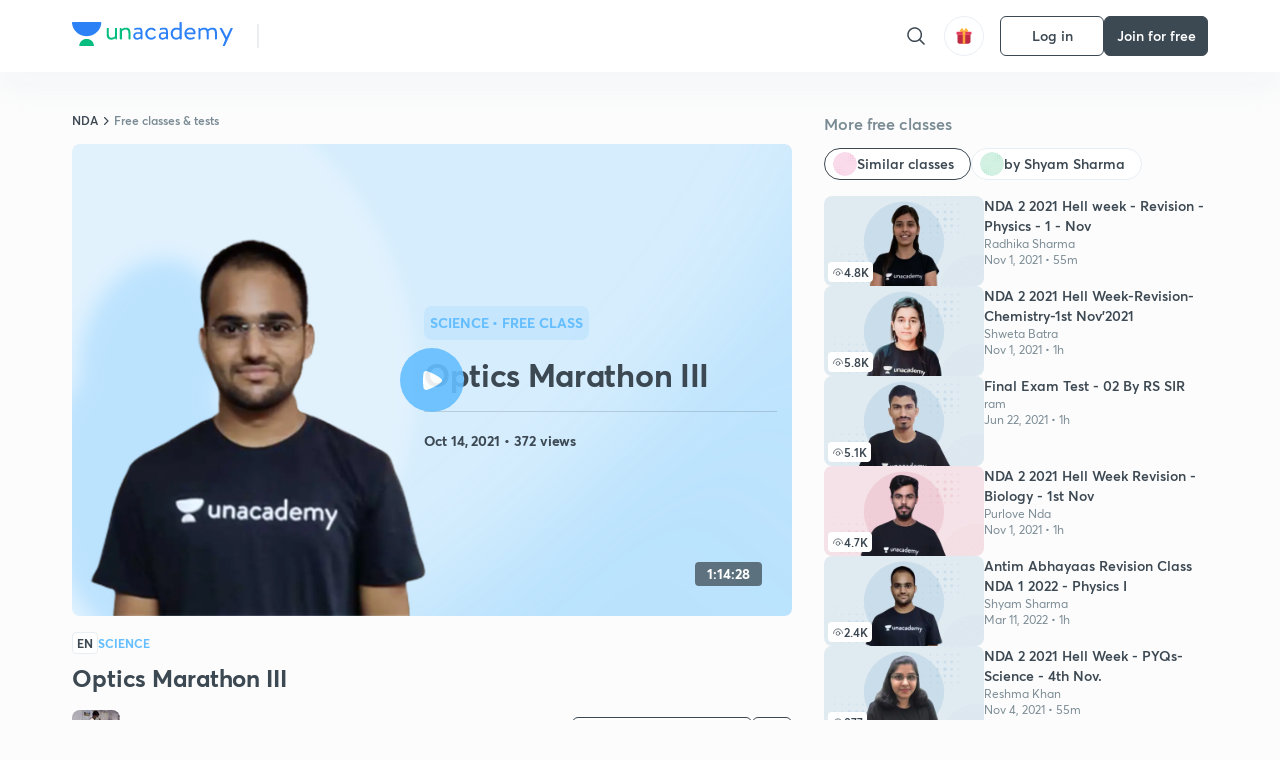

--- FILE ---
content_type: text/html; charset=utf-8
request_url: https://unacademy.com/class/optics-marathon-iii/2YNZO8IJ
body_size: 72506
content:
<!DOCTYPE html><html lang="en"><head><meta charSet="utf-8"/><meta name="viewport" content="width=device-width, initial-scale=1.0"/><style>:root{
      --filter: 0;
      --theme: light;
      --color-opacity: 1;

      --color-base-0: #FCFCFC;
      --color-base-1: #FFFFFF;
      --color-base-light-0: #F7F9FB;
      --color-base-light-0-secondary: #F7F9FB;
      --color-base-fill: #3C4852;

      --color-text-primary: #3C4852;
      --color-text-secondary: #7A8B94;
      --color-text-tertiary: #FFFFFF;
      --color-text-secondary-light: #A6B3BA;
      --color-text-primary-light: #7A8B94;

      --color-shadow: rgba(233, 238, 242, 0.4);
      --color-shadow2: rgba(221, 230, 237, 0.4);
      --color-overlay: rgba(0, 0, 0, 0.5);
      --color-divider: #E9EEF2;
      --color-divider-secondary: #F0F4F7;
      --color-divider-tertiary: #3C4852;

      --color-primary-focus: #1E2429;
      --color-green-focus: #00965;
      --color-red-border-focus: #FEF5F5;
      --color-red-fill-focus: #C53D3D;
      --color-background:#FFF4E5;
      --color-progress-grey: #636D75;
      --color-progress-grey-secondary: #8A9197;
      --color-progress-base: #B1B6BA;
      --color-progress-base-secondary: #D8DADC;
      --color-purple: #E5E1FF;
      --color-purple-dark: #7F6EFC;
      --color-progress-base-primary: #000000;
      --color-purple-secondary: rgba(152, 117, 255, 0.1);
      --color-grey-background: #595959;

      --color-orange-1: #FFF5E5;

      --color-brown-1: #522C2C;
      --color-brown-2: #522C2C;
      --color-brown-3:  #A46840;

      --color-violet-1: #F7F9FB;
      --color-violet-2: #6B6D9C;

      --color-yellow-1: #B2863B;

      --color-blue-1: #45889F;

      --color-educator-bg: #F4F4F4;

      --color-accent-blue: #2d81f7;

      --color-red-1:#D84141;
      
      --color-red-2:#FFD8D8;

      --color-green-2: #08BD80;

      --color-grey-1: #e6e6e6;

      --color-blue-bg:rgba(45, 129, 247, 0.1);

      --color-blue-text: #086FFF;
    
      --color-bg-yellow: #FFFBEE;

       --color-brown-title: #905318;

      --color-green-bg: rgba(8, 189, 128, 0.1);

      --color-green-focus: rgba(0, 153, 101, 1);

      ;
  --color-i-white: #FFFFFF;
  --color-i-gray-93: #ABC9C7;
  --color-i-gray-94: #B9DFDC;
  --color-i-gray-95: #CADDDC;
  --color-i-gray-96: #DCEFED;
  --color-i-gray-97: #D8E6E5;
  --color-i-gray-98: #F3F5F7;
  --color-i-gray-99: #FCFCFC;
  --color-i-white-99: #EBF6F5;
  --color-i-green-99: #8DCCC5;
  --color-i-all-black: #000000;
  --color-i-pitch-black: #000000;
  --color-i-light-gray: #FCFCFCF;
  --color-i-white-v2: #8698a6;
  --color-i-white-v3: #FEFEFE;
  --color-i-gray: #627984;
  --color-i-gray-2: #CACACA;
  --color-i-gray-v2: #F0F4F7;
  --color-i-light-green: #E6F8F2;
  --color-i-light-orange: #FFEBCE;
  --color-i-light-red: #FFDAE1;
  --color-i-light-blue: #E5EDFA;
  --color-i-transparent-blue: #EAF2FE;
  --color-i-violet: #BA61D4;
  --color-i-vanilla: #F08FB4;
  --color-i-black: #3C4852;
  --color-i-black-light-25: rgba(60, 72, 82, 0.3);
  --color-i-dark-gray: #333333;
  --color-i-golden: #FFF7E8;
  --color-i-dark-gray-blue: #364049;
  
  --color-i-green: #08bd80;
  --color-i-green-light: rgba(8, 189, 128, 0.10);
  --color-i-green-focus: #009965;
  --color-i-blue: #2d81f7;
  --color-i-red: #eb5757;
  --color-i-red-light: rgba(235, 87, 87, 0.05);
  --color-i-red-focus: #C53D3D;
  --color-i-orange: #FFAD3B;
  

  --color-i-icon-gold: #F4D978;
  --color-i-icon-timer-gold: #D2B85A;
  --color-i-icon-butter: #DABC4C;
  --color-i-icon-butter-light: #FFE1BE52;
  --color-i-icon-black: #222222;
  --color-i-icon-dark-base: #2A2B2D;
  --color-i-icon-dark-header: #0909095c;
  --color-i-icon-dark-primary: #101010;
  --color-i-icon-dark-primary-transparent: #101010F2;
  --color-i-icon-light-hover: #2e2e2e;
  --color-i-icon-shadow: #3b3838bf;
  --color-i-icon-dark: #181919;
  --color-i-icon-dark-button: #242526;
  --color-i-icon-dark-secondary: #A2A0A2;
  --color-i-icon-dark-tertiary: #121212;
  --color-i-icon-dark-supporting: #424244;
  --color-i-icon-dark-supporting-secondary: #151515;
  --color-i-icon-light-tertiary: #F4F4F3;
  --color-i-icon-tacha: #CDB660;
  --color-i-icon-loader: #9098A3BF;
  --color-i-icon-progress: #FCFCFC30;
  --color-i-icon-overlay: #080808f2;
  --color-i-icon-gradient-1: #AA823D;
  --color-i-icon-gradient-2: #EFE288;
  --color-i-icon-gradient-3: #D1B85A;
  --color-i-icons-gradient: linear-gradient(261.69deg, #AA823D -0.19%, #EFE288 59.57%, #D1B85A 85.24%);
  --color-i-icons-skeleton-gradient: linear-gradient(90deg, rgba(0, 0, 0, 0),rgba(69, 64, 64, 0.23), rgba(0, 0, 0, 0));
  --color-i-icon-divider: #2A2B2D;
  --color-i-icon-base-fill: #F8F8F8;
  --color-i-icon-light-border: #2a2b2d6b;

  --color-i-accent-green: #08bd80;

  --color-i-text-black: #808080;
  --color-i-test: #4BB0D0;
  --color-i-combat: #2D81F7;
  --color-i-lmp: #5054cf;
  --color-i-silver: #837D8A;
  --color-i-light-silver: #E9E5EE;
  --color-i-divider: #e9eef2;
  --color-i-class: rgba(80, 84, 207, 0.15);
  --color-i-notes: rgba(255, 148, 115, 0.15);
  --color-i-practice: rgba(25, 154, 162, 0.15);
  --color-i-test-pink: rgba(234, 90, 143, 0.15);
  --color-i-combat-blue: rgba(60, 127, 250, 0.15);
  --color-i-white-transparent: rgba(252, 252, 252, 0.843);
  --color-i-winter-logo-blue: #003c8f;

  --color-i-facebook: #3B5998;
  --color-i-twitter: #00ACEE;
  --color-i-linkedIn: #0072B1;

  --color-i-light-gray: #FCFCFCF;
  --color-i-white-v2: #8698a6;
  --color-i-gray: #627984;
  --color-i-gray-v2: #F0F4F7;
  --color-i-gray-1: #a0a0a0;
  --color-i-gray-2: #c4c4c4;
  --color-i-gray-3: #9AAFBF;
  --color-i-gray-4: #EAEDF4;
  --color-i-gray-5: #D4DCE2;
  --color-i-gray-6: #F3F9FE;
  --color-i-gray-7: #F7F9FA;
  --color-i-gray-8: #94a8b3;
  --color-i-gray-9: #F4F4F3;
  --color-i-gray-10: #f8fafd;
  --color-i-gray-11: #DEE6EB;
  --color-i-gray-12: #828282;
  --color-i-gray-13: #7A8B94;
  --color-i-gray-14: #dde6ed;
  --color-i-gray-15: #7893a7;
  --color-i-gray-16: #EEEEEE;
  --color-i-gray-17: #6d6c84;
  --color-i-gray-18: #636D75;
  --color-i-gray-19: #f4f4f4;
  --color-i-gray-20: #babac0;
  --color-i-gray-21: #a0a0a5;
  --color-i-gray-22: #f0f0f0;
  --color-i-gray-23: #6d6d6d;
  --color-i-gray-24: #a0a096;
  --color-i-gray-25: #bcc5c9;
  --color-i-gray-26: #e1e0e0;
  --color-i-gray-27: #ededed;
  --color-i-gray-light-25: rgba(188, 197, 201, 0.3);
  --color-i-gray-28: #f8f8f8;
  --color-i-gray-29: #eBeBe8;
  --color-i-gray-30: rgba(0, 0, 0, 0.7);
  --color-i-gray-31: #d9d9d9;
  --color-i-gray-32: rgba(134, 152, 166, 0.12);
  --color-i-gray-33: rgba(255, 173, 59, 0.12);
  --color-i-gray-34: rgba(255, 255, 255, 0.14);
  --color-i-gray-35: #ebebeb;
  --color-i-gray-36: #f5f8fc;
  --color-i-gray-37: rgba(233, 238, 242, 0);
  --color-i-gray-38: #8B8B8B;
  --color-i-gray-39: #849295;
  --color-i-gray-40: #54748C;
  --color-i-gray-41: #f5f5f5;
  --color-i-gray-42: #8FA3B2;

  --color-i-violet-1: #7b8ab5;
  --color-i-violet-2: #493aaf;
  --color-i-violet-3: #ebe8ff;
  --color-i-violet-4: #5054CF;
  --color-i-violet-5: #4939ad;
  --color-i-violet-6: #eae7fa;
  --color-i-violet-7: #7b8ab5;
  --color-i-violet-8: #162e6d;
  --color-i-violet-9: #5754DB;
  --color-i-violet-10: #7D57EB;
  --color-i-violet-11: #F4F1FF;
  --color-i-violet-12: #7260E0;
  --color-i-violet-13: #9762f6;
  --color-i-violet-14: #8873FF;
  --color-i-violet-15: #9875FF;
  --color-i-violet-16: #070D1E;
  --color-i-violet-light: #B3C6F2;
  --color-i-violet-dark: #00154a;
  --color-i-violet-dark-1: #f7f9fb;
  --color-i-violet-light-1: #1f3262;
  --color-i-violet-17: #EDDEFF;
  --color-i-violet-18: #4B138F;
  --color-i-violet-19: #5816A9;
  --color-i-violet-20: #DFDEFF;
  --color-i-violet-21: #3B077A;
  --color-i-violet-22: #071437;
  --color-i-voilet-23: #745ae3;
  --color-i-voilet-24: rgba(45, 129, 247, 0.07);
  --color-i-voilet-25: #7B2C57;


  --color-i-blue: #2d81f7;
  --color-i-blue-1: #a9d4ff;
  --color-i-blue-2: #76baff;
  --color-i-blue-3: #1087ff;
  --color-i-blue-4: #1380d0;
  --color-i-blue-5: #e8f1ff;
  --color-i-blue-6: #f7faff;
  --color-i-blue-7: #3878D4;
  --color-i-blue-8: rgba(150, 194, 255, 0.8);
  --color-i-blue-9: #81b5ff;
  --color-i-blue-10: #f1f9ff;
  --color-i-blue-11: #f2f7fa;
  --color-i-blue-12: #54A4FF;
  --color-i-blue-13: rgba(229, 244, 255, 0.44);
  --color-i-blue-14: #eaf2fe;
  --color-i-blue-15: #eef6ff;
  --color-i-blue-16: #10A5D4;
  --color-i-blue-17: #5F8CF3;
  --color-i-blue-18: #408cf7;
  --color-i-blue-19: #1c76f3;
  --color-i-blue-20: #46BBE7;
  --color-i-blue-21: #0078d7;
  --color-i-blue-22: #f2f8ff;
  --color-i-blue-23: #086FFF;
  --color-i-blue-24: #20496b;
  --color-i-blue-25: #49BBDE;
  --color-i-blue-26: #ECF4FE;
  --color-i-blue-27: rgba(45, 129, 247, 0.1);
  --color-i-blue-28 : #d2e4fe;
  --color-i-blue-29 : #116ae8;
  --color-i-blue-30 : #CEE4FF;
  --color-i-blue-31 : #073D7F;
  --color-i-blue-32: #C2D8F3;
  --color-i-blue-33: #4A74BE;
  --color-i-blue-34: #3CAAEB;
  --color-i-blue-35 : #57b4f8;
  --color-i-blue-36: #C3D5E3;
  --color-i-blue-37: #E9F2FF;
  --color-i-blue-38: #209AB5;
  --color-i-blue-39: #069AB8;
  --color-i-blue-40: #3F51b5;
  --color-i-blue-41: #f8f8ff;
  --color-i-blue-42: rgba(32, 159, 177, 0.1);
  --color-i-blue-43: #004D81;
  --color-i-blue-44: #0D1837;
  --color-i-blue-45: #0D4491;
  --color-i-blue-46: #5873FF;
  --color-i-blue-47: #2d81f71a;
  --color-i-blue-48: #E6F0FE;

  --color-i-orange-1: #FFAD3B;
  --color-i-orange-2: #F19731;
  --color-i-orange-3: #FFEBCE;
  --color-i-orange-4: #ffeed7;
  --color-i-orange-5: #ffdc96;
  --color-i-orange-6: #fff0d0;
  --color-i-orange-7: #fff6e2;
  --color-i-orange-8: #fae3bd;
  --color-i-orange-9: #ffedd3;
  --color-i-orange-10: #fffbeb;
  --color-i-orange-11: #FFB800;
  --color-i-orange-12: #FDD0A8;
  --color-i-orange-13: #FFAA00;
  --color-i-orange-14: #FFF7EC;
  --color-i-orange-15: #EBD3A7;
  --color-i-orange-16: rgba(255, 173, 59, 0.12);
  --color-i-orange-17: rgba(233, 149, 23, 0.1);
  --color-i-orange-18: #FFF9F0;
  --color-i-orange-19: #FFF0DE;
  --color-i-orange-20: #F4D199;
  --color-i-orange-21: #FFF6EA;
  --color-i-orange-22: #ff9502;
  --color-i-orange-23: #833D0F;
  --color-i-orange-24: #FDC473CC;

  
  --color-i-yellow-1: #F1C119;
  --color-i-yellow-2: #FFE294;
  --color-i-yellow-3: #fff2d7;
  --color-i-yellow-4: #FDB858;
  --color-i-yellow-5: #FF9706;
  --color-i-yellow-6: #FFF3C9;
  --color-i-yellow-7: #CBA678;
  --color-i-yellow-8: #FCF8E7;
  --color-i-yellow-9: #fffefc;
  --color-i-yellow-10: #E79422;
  --color-i-yellow-13: #FFDA7C;
  --color-i-yellow-14: #F1B334;
  

  --color-i-pink-1: #fdeeee;
  --color-i-pink-2: #FFDAE1;
  --color-i-pink-3: #ffcdcd;
  --color-i-pink-4: #fe7b7c;
  --color-i-pink-5: #FFF4F4;
  --color-i-pink-6: #FDEFEF;
  --color-i-pink-7: #ff8080;


  --color-i-red-focus: #C53D3D;
  --color-i-red: #eb5757;
  --color-i-red-1: #F67474;
  --color-i-red-2: #EA6060;
  --color-i-red-3: #EB5757;
  --color-i-red-4:  #EB57571A;

  --color-i-brown-1: #B67245;
  --color-i-brown-2: #905318;
  --color-i-brown-3: #ab8355;
  --color-i-brown-4: #6C2A18;
  --color-i-brown-5: #6C520B;
  --color-i-brown-6: rgba(255, 173, 59, 0.2);
  --color-i-brown-7: #522C2C;
  --color-i-brown-8: #5D3402;
  --color-i-brown-9: #594602;
  --color-i-brown-10: #93550A;
  --color-i-brown-11: #885626;
  --color-i-brown-12: rgba(255, 173, 59, 0.1);
  --color-i-brown-13:  #DE7800;
  --color-i-brown-14: #CD691E;


  --color-i-turquoise-1: #21C5C6;
  --color-i-turquoise-2: #17AEB5;
  --color-i-turquoise-3: #a9f4fc;
  --color-i-turquoise-4: #199AA2;
  --color-i-turquoise-5: #01BCDB;
  --color-i-turquoise-6: #1FC1C1;

  --color-i-light-green: #E6F8F2;
  --color-i-green: #08bd80;
  --color-i-green-focus: #009965;
  --color-i-accent-green: #08bd80;
  --color-i-quiz: #04AA82;
  --color-i-green-1: #eefff7;
  --color-i-green-2: #cdfbe5;
  --color-i-green-3: #93B112;
  --color-i-green-4: #079364;
  --color-i-green-5: #62DBB2;
  --color-i-green-6: #E3F5EF;
  --color-i-green-7: #01B196;
  --color-i-green-8: #199AA2;
  --color-i-green-9: #1CC18A;
  --color-i-green-10: #E7F9F3;
  --color-i-green-11: #44A182;
  --color-i-green-12: rgba(8, 189, 128, 0.1);
  --color-i-green-13: #CAFFFF;
  --color-i-green-14: #086969;
  --color-i-green-15: #D5FFEB;
  --color-i-green-16: #00312A;
  --color-i-green-17: #008E7E;
  --color-i-green-18: #0099651A;

  --color-i-pitch-black: #000000;
  --color-i-black-1: #202022;
  --color-i-black-2: #0b1a3e;
  --color-i-black-3: #1f2432;
  --color-i-black-4: #071128;
  --color-i-black-5: #2c2c2e;
  --color-i-black-6: rgba(11, 11, 11, 0.4);
  --color-i-black-7: #2C3236;
  --color-i-black-8: #404040;
  --color-i-black-9: #01100D;
  --color-i-black-10: #00000080;

  --color-i-gold-1: #FED05C;
  --color-i-gold-2: #FDF5E4;
  --color-i-gold-3: #FFE6B2;
  --color-i-gold-4: #FFF8E0;

  --color-i-silver-1: #F8FBFD;
  --color-i-silver-2: #E2EDF4;

  --color-i-highlight: #FFEEC4;
  --color-i-current-highlight: #FBD39B;
  --color-i-yellow-11: #fffaf3;
  --color-i-yellow-12: #fef4e6;
  --color-i-orange-light: #FFAD3B;
  --color-i-orange-streaks: #FFB54E;
  --color-i-orange-dark: #f99d47;
  --color-i-blue-streaks: #34A4FF;

  --color-rank-pill-1: #B2863B;
  --color-rank-pill-2: #45889F;
  --color-rank-pill-3: #A46840;
  --color-rank-pill-4: #6B6D9C;

  --color-accent-blue: #2d81f7;

  --color-red-1:#D84141;
      
  --color-red-2:#FFD8D8;

  --color-green-2: #08BD80;

  --color-grey-1: #e6e6e6;

}</style><link rel="preload" as="image" imageSrcSet="https://static.uacdn.net/production/_next/static/images/giftHomePage.svg?q=75&amp;auto=format%2Ccompress&amp;w=32 1x, https://static.uacdn.net/production/_next/static/images/giftHomePage.svg?q=75&amp;auto=format%2Ccompress&amp;w=48 2x"/><meta name="twitter:card" content="summary"/><meta name="twitter:creator" content="@unacademy"/><meta property="og:type" content="website"/><meta property="og:image:width" content="800"/><meta property="og:image:height" content="600"/><meta property="og:site_name" content="Unacademy"/><meta property="theme-color" content="FFA500"/><meta property="twitter:app:id:iphone" content="1342565069"/><meta property="twitter:app:id:ipad" content="1342565069"/><meta property="twitter:app:id:googleplay" content="4976430399163977061"/><meta property="twitter:app:url:iphone" content="medium://p/9fd506428204"/><meta property="twitter:app:name:iphone" content="Unacademy IOS"/><meta property="al:ios:app_name" content="Unacademy IOS"/><meta property="al:ios:app_store_id" content="1342565069"/><meta property="al:ios:url" content="medium://p/9fd506428204"/><meta property="al:android:package" content="com.unacademyapp"/><meta property="al:android:url" content="unacademy://goal/ssc-exams/VLEMN/free"/><meta property="al:android:app_name" content="Unacademy Android"/><meta name="robots" content="index,follow"/><meta name="googlebot" content="index,follow"/><meta property="og:url" content="https://unacademy.com/class/optics-marathon-iii/2YNZO8IJ"/><meta property="og:image" content="https://static.uacdn.net/thumbnail/course/v2/BCF10E6A-8DB8-4CFA-BB11-9104DFD9BF36_special_class.png?q=100&amp;w=512"/><meta property="og:title" content="NDA - Optics Marathon III Concepts Explained on Unacademy"/><meta name="description" content="Understand the concept of Optics Marathon III with NDA course curated by
  Shyam Sharma on Unacademy. The Science course is delivered in Hindi."/><meta property="og:description" content="Understand the concept of Optics Marathon III with NDA course curated by
  Shyam Sharma on Unacademy. The Science course is delivered in Hindi."/><link rel="canonical" href="https://unacademy.com/class/optics-marathon-iii/2YNZO8IJ"/><script type="application/ld+json">{"@context":"https:\/\/schema.org\/","@graph":[{"@context":"https:\/\/schema.org\/","@type":"Course","image":"https:\/\/static.uacdn.net\/thumbnail\/course\/v2\/BCF10E6A-8DB8-4CFA-BB11-9104DFD9BF36_special_class.png?q=100&w=512","courseCode":"HT9QH92F","accessMode":["auditory","visual"],"url":"https:\/\/unacademy.com\/course\/optics-marathon-iii\/HT9QH92F","thumbnailUrl":"https:\/\/static.uacdn.net\/thumbnail\/course\/v2\/BCF10E6A-8DB8-4CFA-BB11-9104DFD9BF36_special_class.png?q=100&w=512","provider":{"@type":"Organization","name":"Shyam Sharma","sameAs":"https:\/\/unacademy.com\/@ShyamSharma-1624"},"about":{"name":"Science"},"audience":{"audienceType":["Anyone Prepearing for NDA"],"@type":"Audience"},"name":"Optics Marathon III","inLanguage":"Hindi","publisher":{"@type":"Organization","name":"Unacademy","sameAs":"https:\/\/unacademy.com\/"},"description":"Attend the session to feel confidence in your preparation with your favourite educator SHYAM SHARMA sir \nJitna Ragda utna ragda","@id":"https:\/\/unacademy.com\/course\/optics-marathon-iii\/HT9QH92F","creator":[{"@type":"Person","name":"Shyam Sharma"}],"isAccessibleForFree":"http:\/\/schema.org\/False","hasCourseInstance":[{"@type":"CourseInstance","courseMode":["Online","Distance Learning"],"startDate":"2021-10-14"}]},{"@context":"https:\/\/schema.org\/","@type":"BreadcrumbList","itemListElement":[{"@type":"ListItem","position":1,"name":"Home","item":"https:\/\/unacademy.com"},{"@type":"ListItem","position":2,"name":"Explore","item":"https:\/\/unacademy.com\/explore"},{"@type":"ListItem","position":3,"name":"NDA","item":"https:\/\/unacademy.com\/goal\/nda\/DANNJ"},{"@type":"ListItem","position":4,"name":"Free classes & tests","item":"https:\/\/unacademy.com\/goal\/nda\/DANNJ\/classes"},{"@type":"ListItem","position":5,"name":"Optics Marathon III","item":"https:\/\/unacademy.com\/course\/optics-marathon-iii\/HT9QH92F"}]}]}</script><title>NDA - Optics Marathon III Concepts Explained on Unacademy</title><link rel="preload" as="image" imageSrcSet="https://static.uacdn.net/thumbnail/course/v2/BCF10E6A-8DB8-4CFA-BB11-9104DFD9BF36_special_class.png?q=75&amp;w=640&amp;auto=format%2Ccompress 1x, https://static.uacdn.net/thumbnail/course/v2/BCF10E6A-8DB8-4CFA-BB11-9104DFD9BF36_special_class.png?q=75&amp;w=1080&amp;auto=format%2Ccompress 2x"/><link rel="preload" as="image" imageSrcSet="https://static.uacdn.net/educator_new/processed_thumbnail/974D0C51-CB26-48AF-A244-DD89EF9636ED_.png?q=75&amp;auto=format%2Ccompress&amp;w=750 1x, https://static.uacdn.net/educator_new/processed_thumbnail/974D0C51-CB26-48AF-A244-DD89EF9636ED_.png?q=75&amp;auto=format%2Ccompress&amp;w=1920 2x"/><link rel="preload" as="image" imageSrcSet="https://static.uacdn.net/production/_next/static/images/logo.svg?q=75&amp;auto=format%2Ccompress&amp;w=256 1x, https://static.uacdn.net/production/_next/static/images/logo.svg?q=75&amp;auto=format%2Ccompress&amp;w=384 2x"/><meta name="next-head-count" content="35"/><link rel="shortcut icon" href="https://static.uacdn.net/production/_next/static/favicon.ico"/><meta name="theme-color" content="#3C4852"/><link rel="manifest" href="/static/manifest.json" crossorigin="use-credentials"/><meta name="mobile-web-app-capable" content="yes"/><meta name="apple-mobile-web-app-capable" content="yes"/><meta name="application-name" content="Unacademy"/><meta name="apple-mobile-web-app-title" content="Unacademy"/><meta property="og:logo" content="https://static.uacdn.net/production/_next/static/icons/icon-72x72.png"/><meta property="og:logo" content="https://static.uacdn.net/production/_next/static/icons/icon-96x96.png"/><meta property="og:logo" content="https://static.uacdn.net/production/_next/static/icons/icon-128x128.png"/><meta property="og:logo" content="https://static.uacdn.net/production/_next/static/icons/icon-144x144.png"/><meta property="og:logo" content="https://static.uacdn.net/production/_next/static/icons/icon-152x152.png"/><meta property="og:logo" content="https://static.uacdn.net/production/_next/static/icons/icon-192x192.png"/><meta property="og:logo" content="https://static.uacdn.net/production/_next/static/icons/icon-384x384.png"/><meta property="og:logo" content="https://static.uacdn.net/production/_next/static/icons/icon-512x512.png"/><link rel="apple-touch-icon" href="https://static.uacdn.net/production/_next/static/icons/icon-192x192.png"/><meta name="msapplication-starturl" content="/"/><link rel="preconnect" href="https://static.uacdn.net" crossorigin="true"/><link rel="preconnect" href="https://errors3.unacademy.com/" crossorigin="true"/><link rel="dns-prefetch" href="https://www.google-analytics.com" crossorigin="true"/><script async="" src="https://www.googletagmanager.com/gtag/js?id=GTM-5F85XTW"></script><script>
            window.dataLayer = window.dataLayer || [];
            function gtag(){dataLayer.push(arguments);}
            gtag('js', new Date());
            gtag('config', 'GTM-5F85XTW', {
              page_path: window.location.pathname,
            });
          </script><noscript data-n-css=""></noscript><script defer="" nomodule="" src="https://static.uacdn.net/production/_next/static/chunks/polyfills-c67a75d1b6f99dc8.js"></script><script data-partytown-config="">
            partytown = {
              lib: "https://static.uacdn.net/production/_next/static/~partytown/"
            };
          </script><script data-partytown="">!(function(w,p,f,c){c=w[p]=w[p]||{};c[f]=(c[f]||[])})(window,'partytown','forward');/* Partytown 0.7.5 - MIT builder.io */
!function(t,e,n,i,r,o,a,d,s,c,p,l){function u(){l||(l=1,"/"==(a=(o.lib||"/~partytown/")+(o.debug?"debug/":""))[0]&&(s=e.querySelectorAll('script[type="text/partytown"]'),i!=t?i.dispatchEvent(new CustomEvent("pt1",{detail:t})):(d=setTimeout(f,1e4),e.addEventListener("pt0",w),r?h(1):n.serviceWorker?n.serviceWorker.register(a+(o.swPath||"partytown-sw.js"),{scope:a}).then((function(t){t.active?h():t.installing&&t.installing.addEventListener("statechange",(function(t){"activated"==t.target.state&&h()}))}),console.error):f())))}function h(t){c=e.createElement(t?"script":"iframe"),t||(c.setAttribute("style","display:block;width:0;height:0;border:0;visibility:hidden"),c.setAttribute("aria-hidden",!0)),c.src=a+"partytown-"+(t?"atomics.js?v=0.7.5":"sandbox-sw.html?"+Date.now()),e.body.appendChild(c)}function f(n,r){for(w(),i==t&&(o.forward||[]).map((function(e){delete t[e.split(".")[0]]})),n=0;n<s.length;n++)(r=e.createElement("script")).innerHTML=s[n].innerHTML,e.head.appendChild(r);c&&c.parentNode.removeChild(c)}function w(){clearTimeout(d)}o=t.partytown||{},i==t&&(o.forward||[]).map((function(e){p=t,e.split(".").map((function(e,n,i){p=p[i[n]]=n+1<i.length?"push"==i[n+1]?[]:p[i[n]]||{}:function(){(t._ptf=t._ptf||[]).push(i,arguments)}}))})),"complete"==e.readyState?u():(t.addEventListener("DOMContentLoaded",u),t.addEventListener("load",u))}(window,document,navigator,top,window.crossOriginIsolated);</script><script id="gtm-script" type="text/partytown" data-nscript="worker">
            (function(w,d,s,l,i){w[l]=w[l]||[];w[l].push({'gtm.start':
            new Date().getTime(),event:'gtm.js'});var f=d.getElementsByTagName(s)[0],
            j=d.createElement(s),dl=l!='dataLayer'?'&l='+l:'';j.async=true;j.src=
            'https://www.googletagmanager.com/gtm.js?id='+i+dl;f.parentNode.insertBefore(j,f);
            })(window,document,'script','dataLayer', 'GTM-5F85XTW');
          </script><script id="appsflyer-onelink" src="https://static.uacdn.net/production/_next/static/onelink-smart-script-V2.js" type="text/javascript" defer="" data-nscript="beforeInteractive"></script><script src="https://static.uacdn.net/production/_next/static/chunks/webpack-65eb95c6faeef980.js" defer=""></script><script src="https://static.uacdn.net/production/_next/static/chunks/framework-a276e7e779152ce1.js" defer=""></script><script src="https://static.uacdn.net/production/_next/static/chunks/main-dcb22855a541aa7b.js" defer=""></script><script src="https://static.uacdn.net/production/_next/static/chunks/pages/_app-101e7e021ec0aebc.js" defer=""></script><script src="https://static.uacdn.net/production/_next/static/chunks/35303-0dc2cd0f75d6182a.js" defer=""></script><script src="https://static.uacdn.net/production/_next/static/chunks/5566-7c63988a5b741702.js" defer=""></script><script src="https://static.uacdn.net/production/_next/static/chunks/82492-c3b8df39b65cc4fc.js" defer=""></script><script src="https://static.uacdn.net/production/_next/static/chunks/36688-955528e047729d4e.js" defer=""></script><script src="https://static.uacdn.net/production/_next/static/chunks/89755-1a9999752ce09eac.js" defer=""></script><script src="https://static.uacdn.net/production/_next/static/chunks/50361-2e4664fde80d339a.js" defer=""></script><script src="https://static.uacdn.net/production/_next/static/chunks/13025-322410a968151173.js" defer=""></script><script src="https://static.uacdn.net/production/_next/static/chunks/35002-3cf387de2026a8da.js" defer=""></script><script src="https://static.uacdn.net/production/_next/static/chunks/65127-69f753063dff5e09.js" defer=""></script><script src="https://static.uacdn.net/production/_next/static/chunks/19802-f805ed6562385c99.js" defer=""></script><script src="https://static.uacdn.net/production/_next/static/chunks/17321-af3b2419f8e1be95.js" defer=""></script><script src="https://static.uacdn.net/production/_next/static/chunks/868-f2054ee19048d5cd.js" defer=""></script><script src="https://static.uacdn.net/production/_next/static/chunks/21322-eca98eb8746461ff.js" defer=""></script><script src="https://static.uacdn.net/production/_next/static/chunks/74061-f204c619912d6ea7.js" defer=""></script><script src="https://static.uacdn.net/production/_next/static/chunks/42298-4bfb405466abc490.js" defer=""></script><script src="https://static.uacdn.net/production/_next/static/chunks/43433-13730999ec18db9e.js" defer=""></script><script src="https://static.uacdn.net/production/_next/static/chunks/80128-4bcb65a8727551d4.js" defer=""></script><script src="https://static.uacdn.net/production/_next/static/chunks/43496-c03af9aefb777797.js" defer=""></script><script src="https://static.uacdn.net/production/_next/static/chunks/22858-4adfe309e11deb86.js" defer=""></script><script src="https://static.uacdn.net/production/_next/static/chunks/69920-46ccc358ff0725a6.js" defer=""></script><script src="https://static.uacdn.net/production/_next/static/chunks/26013-0084bda2a6ff4ebd.js" defer=""></script><script src="https://static.uacdn.net/production/_next/static/chunks/57131-26b333bdb760cd2b.js" defer=""></script><script src="https://static.uacdn.net/production/_next/static/chunks/50618-ea95c7a2071db5a8.js" defer=""></script><script src="https://static.uacdn.net/production/_next/static/chunks/75948-faddf5ac85331de4.js" defer=""></script><script src="https://static.uacdn.net/production/_next/static/chunks/31274-bec28b78f53b3804.js" defer=""></script><script src="https://static.uacdn.net/production/_next/static/chunks/9703-7303174e36adf75f.js" defer=""></script><script src="https://static.uacdn.net/production/_next/static/chunks/26043-ca43e339d2a8b3c7.js" defer=""></script><script src="https://static.uacdn.net/production/_next/static/chunks/pages/class/%5Bslug%5D/%5Buid%5D-f10266964972a1e4.js" defer=""></script><script src="https://static.uacdn.net/production/_next/static/puUBC5nO5NFbxYYIQU0Sw/_buildManifest.js" defer=""></script><script src="https://static.uacdn.net/production/_next/static/puUBC5nO5NFbxYYIQU0Sw/_ssgManifest.js" defer=""></script><style id="jss-server-side">.MuiButtonBase-root {
  color: inherit;
  border: 0;
  cursor: pointer;
  margin: 0;
  display: inline-flex;
  outline: 0;
  padding: 0;
  position: relative;
  align-items: center;
  user-select: none;
  border-radius: 0;
  vertical-align: middle;
  -moz-appearance: none;
  justify-content: center;
  text-decoration: none;
  background-color: transparent;
  -webkit-appearance: none;
  -webkit-tap-highlight-color: transparent;
}
.MuiButtonBase-root::-moz-focus-inner {
  border-style: none;
}
.MuiButtonBase-root.Mui-disabled {
  cursor: default;
  pointer-events: none;
}
@media print {
  .MuiButtonBase-root {
    color-adjust: exact;
  }
}
  .MuiButton-root {
    color: rgba(0, 0, 0, 0.87);
    padding: 6px 16px;
    font-size: 0.875rem;
    min-width: 64px;
    box-sizing: border-box;
    transition: background-color 250ms cubic-bezier(0.4, 0, 0.2, 1) 0ms,box-shadow 250ms cubic-bezier(0.4, 0, 0.2, 1) 0ms,border 250ms cubic-bezier(0.4, 0, 0.2, 1) 0ms;
    font-family: "Roboto", "Helvetica", "Arial", sans-serif;
    font-weight: 500;
    line-height: 1.75;
    border-radius: 4px;
    letter-spacing: 0.02857em;
    text-transform: uppercase;
  }
  .MuiButton-root:hover {
    text-decoration: none;
    background-color: rgba(0, 0, 0, 0.04);
  }
  .MuiButton-root.Mui-disabled {
    color: rgba(0, 0, 0, 0.26);
  }
@media (hover: none) {
  .MuiButton-root:hover {
    background-color: transparent;
  }
}
  .MuiButton-root:hover.Mui-disabled {
    background-color: transparent;
  }
  .MuiButton-label {
    width: 100%;
    display: inherit;
    align-items: inherit;
    justify-content: inherit;
  }
  .MuiButton-text {
    padding: 6px 8px;
  }
  .MuiButton-textPrimary {
    color: #3f51b5;
  }
  .MuiButton-textPrimary:hover {
    background-color: rgba(63, 81, 181, 0.04);
  }
@media (hover: none) {
  .MuiButton-textPrimary:hover {
    background-color: transparent;
  }
}
  .MuiButton-textSecondary {
    color: #f50057;
  }
  .MuiButton-textSecondary:hover {
    background-color: rgba(245, 0, 87, 0.04);
  }
@media (hover: none) {
  .MuiButton-textSecondary:hover {
    background-color: transparent;
  }
}
  .MuiButton-outlined {
    border: 1px solid rgba(0, 0, 0, 0.23);
    padding: 5px 15px;
  }
  .MuiButton-outlined.Mui-disabled {
    border: 1px solid rgba(0, 0, 0, 0.12);
  }
  .MuiButton-outlinedPrimary {
    color: #3f51b5;
    border: 1px solid rgba(63, 81, 181, 0.5);
  }
  .MuiButton-outlinedPrimary:hover {
    border: 1px solid #3f51b5;
    background-color: rgba(63, 81, 181, 0.04);
  }
@media (hover: none) {
  .MuiButton-outlinedPrimary:hover {
    background-color: transparent;
  }
}
  .MuiButton-outlinedSecondary {
    color: #f50057;
    border: 1px solid rgba(245, 0, 87, 0.5);
  }
  .MuiButton-outlinedSecondary:hover {
    border: 1px solid #f50057;
    background-color: rgba(245, 0, 87, 0.04);
  }
  .MuiButton-outlinedSecondary.Mui-disabled {
    border: 1px solid rgba(0, 0, 0, 0.26);
  }
@media (hover: none) {
  .MuiButton-outlinedSecondary:hover {
    background-color: transparent;
  }
}
  .MuiButton-contained {
    color: rgba(0, 0, 0, 0.87);
    box-shadow: 0px 3px 1px -2px rgba(0,0,0,0.2),0px 2px 2px 0px rgba(0,0,0,0.14),0px 1px 5px 0px rgba(0,0,0,0.12);
    background-color: #e0e0e0;
  }
  .MuiButton-contained:hover {
    box-shadow: 0px 2px 4px -1px rgba(0,0,0,0.2),0px 4px 5px 0px rgba(0,0,0,0.14),0px 1px 10px 0px rgba(0,0,0,0.12);
    background-color: #d5d5d5;
  }
  .MuiButton-contained.Mui-focusVisible {
    box-shadow: 0px 3px 5px -1px rgba(0,0,0,0.2),0px 6px 10px 0px rgba(0,0,0,0.14),0px 1px 18px 0px rgba(0,0,0,0.12);
  }
  .MuiButton-contained:active {
    box-shadow: 0px 5px 5px -3px rgba(0,0,0,0.2),0px 8px 10px 1px rgba(0,0,0,0.14),0px 3px 14px 2px rgba(0,0,0,0.12);
  }
  .MuiButton-contained.Mui-disabled {
    color: rgba(0, 0, 0, 0.26);
    box-shadow: none;
    background-color: rgba(0, 0, 0, 0.12);
  }
@media (hover: none) {
  .MuiButton-contained:hover {
    box-shadow: 0px 3px 1px -2px rgba(0,0,0,0.2),0px 2px 2px 0px rgba(0,0,0,0.14),0px 1px 5px 0px rgba(0,0,0,0.12);
    background-color: #e0e0e0;
  }
}
  .MuiButton-contained:hover.Mui-disabled {
    background-color: rgba(0, 0, 0, 0.12);
  }
  .MuiButton-containedPrimary {
    color: #fff;
    background-color: #3f51b5;
  }
  .MuiButton-containedPrimary:hover {
    background-color: #303f9f;
  }
@media (hover: none) {
  .MuiButton-containedPrimary:hover {
    background-color: #3f51b5;
  }
}
  .MuiButton-containedSecondary {
    color: #fff;
    background-color: #f50057;
  }
  .MuiButton-containedSecondary:hover {
    background-color: #c51162;
  }
@media (hover: none) {
  .MuiButton-containedSecondary:hover {
    background-color: #f50057;
  }
}
  .MuiButton-disableElevation {
    box-shadow: none;
  }
  .MuiButton-disableElevation:hover {
    box-shadow: none;
  }
  .MuiButton-disableElevation.Mui-focusVisible {
    box-shadow: none;
  }
  .MuiButton-disableElevation:active {
    box-shadow: none;
  }
  .MuiButton-disableElevation.Mui-disabled {
    box-shadow: none;
  }
  .MuiButton-colorInherit {
    color: inherit;
    border-color: currentColor;
  }
  .MuiButton-textSizeSmall {
    padding: 4px 5px;
    font-size: 0.8125rem;
  }
  .MuiButton-textSizeLarge {
    padding: 8px 11px;
    font-size: 0.9375rem;
  }
  .MuiButton-outlinedSizeSmall {
    padding: 3px 9px;
    font-size: 0.8125rem;
  }
  .MuiButton-outlinedSizeLarge {
    padding: 7px 21px;
    font-size: 0.9375rem;
  }
  .MuiButton-containedSizeSmall {
    padding: 4px 10px;
    font-size: 0.8125rem;
  }
  .MuiButton-containedSizeLarge {
    padding: 8px 22px;
    font-size: 0.9375rem;
  }
  .MuiButton-fullWidth {
    width: 100%;
  }
  .MuiButton-startIcon {
    display: inherit;
    margin-left: -4px;
    margin-right: 8px;
  }
  .MuiButton-startIcon.MuiButton-iconSizeSmall {
    margin-left: -2px;
  }
  .MuiButton-endIcon {
    display: inherit;
    margin-left: 8px;
    margin-right: -4px;
  }
  .MuiButton-endIcon.MuiButton-iconSizeSmall {
    margin-right: -2px;
  }
  .MuiButton-iconSizeSmall > *:first-child {
    font-size: 18px;
  }
  .MuiButton-iconSizeMedium > *:first-child {
    font-size: 20px;
  }
  .MuiButton-iconSizeLarge > *:first-child {
    font-size: 22px;
  }
@media print {
  .MuiDialog-root {
    position: absolute !important;
  }
}
  .MuiDialog-scrollPaper {
    display: flex;
    align-items: center;
    justify-content: center;
  }
  .MuiDialog-scrollBody {
    overflow-x: hidden;
    overflow-y: auto;
    text-align: center;
  }
  .MuiDialog-scrollBody:after {
    width: 0;
    height: 100%;
    content: "";
    display: inline-block;
    vertical-align: middle;
  }
  .MuiDialog-container {
    height: 100%;
    outline: 0;
  }
@media print {
  .MuiDialog-container {
    height: auto;
  }
}
  .MuiDialog-paper {
    margin: 32px;
    position: relative;
    overflow-y: auto;
  }
@media print {
  .MuiDialog-paper {
    box-shadow: none;
    overflow-y: visible;
  }
}
  .MuiDialog-paperScrollPaper {
    display: flex;
    max-height: calc(100% - 64px);
    flex-direction: column;
  }
  .MuiDialog-paperScrollBody {
    display: inline-block;
    text-align: left;
    vertical-align: middle;
  }
  .MuiDialog-paperWidthFalse {
    max-width: calc(100% - 64px);
  }
  .MuiDialog-paperWidthXs {
    max-width: 444px;
  }
@media (max-width:507.95px) {
  .MuiDialog-paperWidthXs.MuiDialog-paperScrollBody {
    max-width: calc(100% - 64px);
  }
}
  .MuiDialog-paperWidthSm {
    max-width: 600px;
  }
@media (max-width:663.95px) {
  .MuiDialog-paperWidthSm.MuiDialog-paperScrollBody {
    max-width: calc(100% - 64px);
  }
}
  .MuiDialog-paperWidthMd {
    max-width: 960px;
  }
@media (max-width:1023.95px) {
  .MuiDialog-paperWidthMd.MuiDialog-paperScrollBody {
    max-width: calc(100% - 64px);
  }
}
  .MuiDialog-paperWidthLg {
    max-width: 1280px;
  }
@media (max-width:1343.95px) {
  .MuiDialog-paperWidthLg.MuiDialog-paperScrollBody {
    max-width: calc(100% - 64px);
  }
}
  .MuiDialog-paperWidthXl {
    max-width: 1920px;
  }
@media (max-width:1983.95px) {
  .MuiDialog-paperWidthXl.MuiDialog-paperScrollBody {
    max-width: calc(100% - 64px);
  }
}
  .MuiDialog-paperFullWidth {
    width: calc(100% - 64px);
  }
  .MuiDialog-paperFullScreen {
    width: 100%;
    height: 100%;
    margin: 0;
    max-width: 100%;
    max-height: none;
    border-radius: 0;
  }
  .MuiDialog-paperFullScreen.MuiDialog-paperScrollBody {
    margin: 0;
    max-width: 100%;
  }
  .MuiDivider-root {
    border: none;
    height: 1px;
    margin: 0;
    flex-shrink: 0;
    background-color: rgba(0, 0, 0, 0.12);
  }
  .MuiDivider-absolute {
    left: 0;
    width: 100%;
    bottom: 0;
    position: absolute;
  }
  .MuiDivider-inset {
    margin-left: 72px;
  }
  .MuiDivider-light {
    background-color: rgba(0, 0, 0, 0.08);
  }
  .MuiDivider-middle {
    margin-left: 16px;
    margin-right: 16px;
  }
  .MuiDivider-vertical {
    width: 1px;
    height: 100%;
  }
  .MuiDivider-flexItem {
    height: auto;
    align-self: stretch;
  }
  .MuiDrawer-docked {
    flex: 0 0 auto;
  }
  .MuiDrawer-paper {
    top: 0;
    flex: 1 0 auto;
    height: 100%;
    display: flex;
    outline: 0;
    z-index: 1200;
    position: fixed;
    overflow-y: auto;
    flex-direction: column;
    -webkit-overflow-scrolling: touch;
  }
  .MuiDrawer-paperAnchorLeft {
    left: 0;
    right: auto;
  }
  .MuiDrawer-paperAnchorRight {
    left: auto;
    right: 0;
  }
  .MuiDrawer-paperAnchorTop {
    top: 0;
    left: 0;
    right: 0;
    bottom: auto;
    height: auto;
    max-height: 100%;
  }
  .MuiDrawer-paperAnchorBottom {
    top: auto;
    left: 0;
    right: 0;
    bottom: 0;
    height: auto;
    max-height: 100%;
  }
  .MuiDrawer-paperAnchorDockedLeft {
    border-right: 1px solid rgba(0, 0, 0, 0.12);
  }
  .MuiDrawer-paperAnchorDockedTop {
    border-bottom: 1px solid rgba(0, 0, 0, 0.12);
  }
  .MuiDrawer-paperAnchorDockedRight {
    border-left: 1px solid rgba(0, 0, 0, 0.12);
  }
  .MuiDrawer-paperAnchorDockedBottom {
    border-top: 1px solid rgba(0, 0, 0, 0.12);
  }
  .MuiPopover-paper {
    outline: 0;
    position: absolute;
    max-width: calc(100% - 32px);
    min-width: 16px;
    max-height: calc(100% - 32px);
    min-height: 16px;
    overflow-x: hidden;
    overflow-y: auto;
  }
  .MuiMenu-paper {
    max-height: calc(100% - 96px);
    -webkit-overflow-scrolling: touch;
  }
  .MuiMenu-list {
    outline: 0;
  }</style><style id="material-ui-styles-begin"></style><style id="material-ui-styles-end"></style></head><script type="application/ld+json">{"@context":"https://schema.org","@type":"WebSite","name":"Unacademy","alternateName":"Unacademy","url":"https://unacademy.com/","potentialAction":{"@type":"SearchAction","target":"https://unacademy.com/search/{search_term_string}","query-input":"required name=search_term_string"}}</script><link type="application/opensearchdescription+xml" rel="search" href="/opensearch.xml"/><body><noscript><iframe title="gtm" src="https://www.googletagmanager.com/ns.html?id=GTM-5F85XTW" height="0" width="0" style="display:none;visibility:hidden"></iframe></noscript><div id="__next"><style data-emotion="css-global 191jpgc">.h1_variant{font-size:48px;font-weight:700;line-height:56px;letter-spacing:-0.01em;}@media screen and (max-width: 47.95em){.h1_variant{font-size:32px;line-height:40px;}}.h2_variant{font-size:32px;font-weight:700;line-height:40px;letter-spacing:-0.01em;}@media screen and (max-width: 47.95em){.h2_variant{font-size:24px;line-height:32px;letter-spacing:-0.005em;}}.h3_variant{font-size:24px;font-weight:700;line-height:32px;letter-spacing:-0.005em;}@media screen and (max-width: 47.95em){.h3_variant{font-size:20px;line-height:26px;}}.h4_variant{font-size:20px;font-weight:700;line-height:26px;letter-spacing:-0.005em;}.h5_variant{font-size:16px;font-weight:600;line-height:24px;letter-spacing:-0.005em;}.h6_variant{font-size:14px;font-weight:600;line-height:20px;letter-spacing:0em;}.p1_variant{font-size:16px;font-weight:400;line-height:24px;letter-spacing:0em;}.p2_variant{font-size:14px;font-weight:400;line-height:20px;letter-spacing:0em;}.p3_variant{font-size:12px;font-weight:400;line-height:16px;letter-spacing:0em;}</style><!--$!--><template data-dgst="DYNAMIC_SERVER_USAGE"></template><!--/$--><style data-emotion="css-global ta60ka">html{line-height:1.15;-webkit-text-size-adjust:100%;}body{margin:0;}main{display:block;}h1{font-size:2em;margin:0.67em 0;}hr{box-sizing:content-box;height:0;overflow:visible;}pre{font-family:monospace,monospace;font-size:1em;}a{background-color:transparent;}abbr[title]{border-bottom:none;-webkit-text-decoration:underline;text-decoration:underline;-webkit-text-decoration:underline dotted;text-decoration:underline dotted;}b,strong{font-weight:bolder;}code,kbd,samp{font-family:monospace,monospace;font-size:1em;}small{font-size:80%;}sub,sup{font-size:75%;line-height:0;position:relative;vertical-align:baseline;}sub{bottom:-0.25em;}sup{top:-0.5em;}img{border-style:none;}button,input,optgroup,select,textarea{font-family:inherit;font-size:100%;line-height:1.15;margin:0;}button,input{overflow:visible;}button,select{text-transform:none;}button,[type="button"],[type="reset"],[type="submit"]{-webkit-appearance:button;}button::-moz-focus-inner,[type="button"]::-moz-focus-inner,[type="reset"]::-moz-focus-inner,[type="submit"]::-moz-focus-inner{border-style:none;padding:0;}button:-moz-focusring,[type="button"]:-moz-focusring,[type="reset"]:-moz-focusring,[type="submit"]:-moz-focusring{outline:1px dotted ButtonText;}fieldset{padding:0.35em 0.75em 0.625em;}legend{box-sizing:border-box;color:inherit;display:table;max-width:100%;padding:0;white-space:normal;}progress{vertical-align:baseline;}textarea{overflow:auto;}[type="checkbox"],[type="radio"]{box-sizing:border-box;padding:0;}[type="number"]::-webkit-inner-spin-button,[type="number"]::-webkit-outer-spin-button{height:auto;}[type="search"]{-webkit-appearance:textfield;outline-offset:-2px;}[type="search"]::-webkit-search-decoration{-webkit-appearance:none;}::-webkit-file-upload-button{-webkit-appearance:button;font:inherit;}details{display:block;}summary{display:-webkit-box;display:-webkit-list-item;display:-ms-list-itembox;display:list-item;}template{display:none;}[hidden]{display:none;}body{background-color:var(--color-base-0);}#mobile-chat-container{box-shadow:0px 16px 32px 0px var(--color-shadow)!important;}.fa{font-family:FontAwesome,sans-serif!important;}*{text-rendering:optimizeLegibility;box-sizing:border-box;word-break:break-word;outline:none;-webkit-text-decoration:none;text-decoration:none;margin:0;-webkit-font-smoothing:antialiased;-moz-osx-font-smoothing:grayscale;font-family:-apple-system,BlinkMacSystemFont,sans-serif;overscroll-behavior:none;}::selection{color:var(--color-i-black);background:rgba(8,189,128,0.4);}</style><!--$!--><template data-dgst="DYNAMIC_SERVER_USAGE"></template><!--/$--><style data-emotion="css 19fdje3-Container-Container">.css-19fdje3-Container-Container{min-height:100vh;background-color:var(--color-base-0);min-width:100%;position:relative;}@media only screen and (max-width:70.95em){.css-19fdje3-Container-Container{min-width:0px;}}@media only screen and (max-width:47.95em){.css-19fdje3-Container-Container{width:100vw;}}</style><div class="css-19fdje3-Container-Container e1kplr10"><style data-emotion="css 19vkxk5-HeaderContainer-HeaderContainer">.css-19vkxk5-HeaderContainer-HeaderContainer{height:72px;width:100%;position:-webkit-sticky;position:sticky;top:0;z-index:3;background:var(--color-base-1);box-shadow:0px 16px 32px 0px var(--color-shadow);position:-webkit-sticky;position:sticky;height:72px;background-color:var(
      );}@media only screen and (max-width: 70.95em){.css-19vkxk5-HeaderContainer-HeaderContainer{height:72px;}}@media only screen and (max-width: 47.95em){.css-19vkxk5-HeaderContainer-HeaderContainer{box-shadow:inset 0px -1px 0px var(--color-shadow);display:block;width:100%;height:48px;background-color:var(
      --color-base-1    );}}</style><header class="css-19vkxk5-HeaderContainer-HeaderContainer e1tj955r0"><style data-emotion="css 1a8ua3a-HeaderParent-HeaderParent">.css-1a8ua3a-HeaderParent-HeaderParent{width:1136px;margin:auto;height:100%;position:relative;display:-webkit-box;display:-webkit-flex;display:-ms-flexbox;display:flex;-webkit-align-items:center;-webkit-box-align:center;-ms-flex-align:center;align-items:center;height:72px;}@media only screen and (max-width: 70.95em){.css-1a8ua3a-HeaderParent-HeaderParent{width:728px;}}@media only screen and (max-width: 70.95em){.css-1a8ua3a-HeaderParent-HeaderParent{width:100%;padding:0 16px;}}@media only screen and (max-width: 47.95em){.css-1a8ua3a-HeaderParent-HeaderParent{display:-webkit-box;display:-webkit-flex;display:-ms-flexbox;display:flex;width:100%;height:48px;padding:16px;-webkit-box-pack:justify;-webkit-justify-content:space-between;justify-content:space-between;}}</style><div class="css-1a8ua3a-HeaderParent-HeaderParent e1tj955r1"><style data-emotion="css og5byc-LogoContainer">@media only screen and (max-width: 47.95em){.css-og5byc-LogoContainer{margin-right:12px;}}</style><div class="css-og5byc-LogoContainer e1tj955r8"><style data-emotion="css wlp5yf-Link">.css-wlp5yf-Link{color:var(--color-text-primary);line-height:150%;font-size:12px;font-weight:normal;-webkit-align-self:center;-ms-flex-item-align:center;align-self:center;height:24px;grid-column:1/5;pointer-events:auto;}@media only screen and (max-width: 70.95em){.css-wlp5yf-Link{grid-column:1/2;}}</style><a class=" css-wlp5yf-Link e1l00lnb0" role="" href="/"><div class="css-snyffe-LogoContainer esxnkqx0"><style data-emotion="css s91c6y-RegularLogoWrapper">.css-s91c6y-RegularLogoWrapper{display:block;}@media only screen and (max-width: 70.95em){.css-s91c6y-RegularLogoWrapper{display:none;}}</style><div class="css-s91c6y-RegularLogoWrapper esxnkqx2"><style data-emotion="css 1uhi9gr-RegularLogo">.css-1uhi9gr-RegularLogo{width:161;}</style><style data-emotion="css v21f9n-StyledNextImage-RegularLogo">.css-v21f9n-StyledNextImage-RegularLogo{-webkit-user-drag:none;-webkit-user-select:none;-moz-user-select:none;-ms-user-select:none;user-select:none;width:161;}</style><img alt="Company Logo" data-analytics="global" srcSet="https://static.uacdn.net/production/_next/static/images/logo.svg?q=75&amp;auto=format%2Ccompress&amp;w=256 1x, https://static.uacdn.net/production/_next/static/images/logo.svg?q=75&amp;auto=format%2Ccompress&amp;w=384 2x" src="https://static.uacdn.net/production/_next/static/images/logo.svg?q=75&amp;auto=format%2Ccompress&amp;w=384" width="161" height="24" decoding="async" data-nimg="1" class=" esxnkqx3 css-v21f9n-StyledNextImage-RegularLogo e1n3w55p0" style="color:transparent"/></div><style data-emotion="css feihy8-MobileLogoWrapper">.css-feihy8-MobileLogoWrapper{display:none;}@media only screen and (max-width: 70.95em){.css-feihy8-MobileLogoWrapper{display:block;}}</style><div class="css-feihy8-MobileLogoWrapper esxnkqx4"><style data-emotion="css 178kjmk-StyledMobileLogo">.css-178kjmk-StyledMobileLogo{height:30;width:24;}</style><style data-emotion="css yiq8ot-StyledNextImage-StyledMobileLogo">.css-yiq8ot-StyledNextImage-StyledMobileLogo{-webkit-user-drag:none;-webkit-user-select:none;-moz-user-select:none;-ms-user-select:none;user-select:none;height:30;width:24;}</style><img alt="Company Logo" data-analytics="global" srcSet="https://static.uacdn.net/production/_next/static/images/Mobile-Logo.svg?q=75&amp;auto=format%2Ccompress&amp;w=32 1x, https://static.uacdn.net/production/_next/static/images/Mobile-Logo.svg?q=75&amp;auto=format%2Ccompress&amp;w=48 2x" src="https://static.uacdn.net/production/_next/static/images/Mobile-Logo.svg?q=75&amp;auto=format%2Ccompress&amp;w=48" width="24" height="30" decoding="async" data-nimg="1" class=" esxnkqx5 css-yiq8ot-StyledNextImage-StyledMobileLogo e1n3w55p0" loading="lazy" style="color:transparent"/></div></div></a></div><style data-emotion="css 1r5ajta-GoalSelectorWrapper">.css-1r5ajta-GoalSelectorWrapper{display:-webkit-box;display:-webkit-flex;display:-ms-flexbox;display:flex;-webkit-align-items:center;-webkit-box-align:center;-ms-flex-align:center;align-items:center;}@media only screen and (max-width: 47.95em){.css-1r5ajta-GoalSelectorWrapper{-webkit-flex:1;-ms-flex:1;flex:1;margin-right:8px;}.css-1r5ajta-GoalSelectorWrapper button{padding-left:0px;}}</style><div class="css-1r5ajta-GoalSelectorWrapper e1tj955r7"><style data-emotion="css 1s83svo-Divider-StyledDivider">.css-1s83svo-Divider-StyledDivider{background-color:var(--color-divider);background-color:var(
      );}.css-1s83svo-Divider-StyledDivider.MuiDivider-root{margin:0 24px;height:24px;width:2px;border-radius:2px;}@media only screen and (max-width: 47.95em){.css-1s83svo-Divider-StyledDivider{display:none;}}</style><hr class="MuiDivider-root css-1s83svo-Divider-StyledDivider e1tj955r2 MuiDivider-vertical"/><!--$!--><template data-dgst="DYNAMIC_SERVER_USAGE"></template><!--/$--></div><style data-emotion="css 1ho4wgv-RightContentWrapper">.css-1ho4wgv-RightContentWrapper{display:-webkit-box;display:-webkit-flex;display:-ms-flexbox;display:flex;-webkit-align-items:center;-webkit-box-align:center;-ms-flex-align:center;align-items:center;margin-left:auto;}@media only screen and (max-width: 47.95em){.css-1ho4wgv-RightContentWrapper{display:none;}}</style><div class="css-1ho4wgv-RightContentWrapper e1tj955r3"><!--$!--><template data-dgst="DYNAMIC_SERVER_USAGE"></template><!--/$--><!--$!--><template data-dgst="DYNAMIC_SERVER_USAGE"></template><!--/$--><style data-emotion="css 1ia9gub-HeaderReferralWrapper">.css-1ia9gub-HeaderReferralWrapper{box-sizing:border-box;margin-right:16px;padding:4px 12px;height:40px;border:1px solid var(--color-i-divider);border-radius:4px;}.css-1ia9gub-HeaderReferralWrapper.MuiButton-root{text-transform:unset;border-radius:50%;min-width:40px;width:40px;height:40px;}@media only screen and (max-width: 47.95em){.css-1ia9gub-HeaderReferralWrapper{margin-right:8px;}.css-1ia9gub-HeaderReferralWrapper.MuiButton-root{min-width:32px;height:32px;width:32px;}}</style><button class="MuiButtonBase-root MuiButton-root MuiButton-text css-1ia9gub-HeaderReferralWrapper e1tj955r4" tabindex="0" type="button"><span class="MuiButton-label"><style data-emotion="css 1rfad6d-ReferralContainer">.css-1rfad6d-ReferralContainer{display:-webkit-box;display:-webkit-flex;display:-ms-flexbox;display:flex;-webkit-flex-direction:row;-ms-flex-direction:row;flex-direction:row;-webkit-align-items:center;-webkit-box-align:center;-ms-flex-align:center;align-items:center;gap:4px;-webkit-flex:none;-ms-flex:none;flex:none;}</style><div class="css-1rfad6d-ReferralContainer e1tj955r5"><style data-emotion="css fz77qc-StyledNextImage">.css-fz77qc-StyledNextImage{-webkit-user-drag:none;-webkit-user-select:none;-moz-user-select:none;-ms-user-select:none;user-select:none;}</style><span style="box-sizing:border-box;display:inline-block;overflow:hidden;width:initial;height:initial;background:none;opacity:1;border:0;margin:0;padding:0;position:relative;max-width:100%"><span style="box-sizing:border-box;display:block;width:initial;height:initial;background:none;opacity:1;border:0;margin:0;padding:0;max-width:100%"><img style="display:block;max-width:100%;width:initial;height:initial;background:none;opacity:1;border:0;margin:0;padding:0" alt="" aria-hidden="true" src="data:image/svg+xml,%3csvg%20xmlns=%27http://www.w3.org/2000/svg%27%20version=%271.1%27%20width=%2718%27%20height=%2718%27/%3e"/></span><img alt="avatar" srcSet="https://static.uacdn.net/production/_next/static/images/giftHomePage.svg?q=75&amp;auto=format%2Ccompress&amp;w=32 1x, https://static.uacdn.net/production/_next/static/images/giftHomePage.svg?q=75&amp;auto=format%2Ccompress&amp;w=48 2x" src="https://static.uacdn.net/production/_next/static/images/giftHomePage.svg?q=75&amp;auto=format%2Ccompress&amp;w=48" decoding="async" data-nimg="intrinsic" class="css-fz77qc-StyledNextImage e1pacfim0" style="position:absolute;top:0;left:0;bottom:0;right:0;box-sizing:border-box;padding:0;border:none;margin:auto;display:block;width:0;height:0;min-width:100%;max-width:100%;min-height:100%;max-height:100%"/></span></div></span></button><style data-emotion="css 1koxx9i-LoginCTAWrapper">.css-1koxx9i-LoginCTAWrapper{display:-webkit-box;display:-webkit-flex;display:-ms-flexbox;display:flex;gap:16px;}@media only screen and (max-width: 47.95em){.css-1koxx9i-LoginCTAWrapper{width:100%;-webkit-box-pack:end;-ms-flex-pack:end;-webkit-justify-content:end;justify-content:end;gap:8px;}}</style><div class="css-1koxx9i-LoginCTAWrapper e13239451"><style data-emotion="css 1sk7ptd-NewLoginCTA">.css-1sk7ptd-NewLoginCTA{padding:12px 20px;width:104px;height:40px;border-radius:6px;font-weight:600;font-size:14px;line-height:16px;white-space:nowrap;}@media only screen and (max-width: 47.95em){.css-1sk7ptd-NewLoginCTA{padding:8px 14px;height:32px;width:unset;min-width:64px;max-width:96px;}}</style><style data-emotion="css w0paca-NewLoginCTA">.css-w0paca-NewLoginCTA{padding:10px 24px;box-sizing:border-box;border-radius:8px;background:#FFFFFF;border:1px solid #3C4852;font-size:14px;color:#3C4852;line-height:20px;font-weight:700;min-width:100px;display:-webkit-box;display:-webkit-flex;display:-ms-flexbox;display:flex;-webkit-flex-direction:row;-ms-flex-direction:row;flex-direction:row;-webkit-align-items:center;-webkit-box-align:center;-ms-flex-align:center;align-items:center;-webkit-box-pack:center;-ms-flex-pack:center;-webkit-justify-content:center;justify-content:center;height:40px;cursor:pointer;padding:12px 20px;width:104px;height:40px;border-radius:6px;font-weight:600;font-size:14px;line-height:16px;white-space:nowrap;}.css-w0paca-NewLoginCTA:hover,.css-w0paca-NewLoginCTA:focus{background:#F7F9FB;}.css-w0paca-NewLoginCTA:active{background:#E9EEF2;border-color:#3C4852;}@media only screen and (max-width: 47.95em){.css-w0paca-NewLoginCTA{padding:8px 14px;height:32px;width:unset;min-width:64px;max-width:96px;}}</style><button type="button" class="e13239452 aquilla-button button css-w0paca-NewLoginCTA"><span class="button--label-content css-0">Log in</span></button><style data-emotion="css e8l3el-NewLoginCTA">.css-e8l3el-NewLoginCTA{padding:10px 24px;box-sizing:border-box;border-radius:8px;background:#3C4852;border:1px solid #3C4852;font-size:14px;color:#FFFFFF;line-height:20px;font-weight:700;min-width:100px;display:-webkit-box;display:-webkit-flex;display:-ms-flexbox;display:flex;-webkit-flex-direction:row;-ms-flex-direction:row;flex-direction:row;-webkit-align-items:center;-webkit-box-align:center;-ms-flex-align:center;align-items:center;-webkit-box-pack:center;-ms-flex-pack:center;-webkit-justify-content:center;justify-content:center;height:40px;cursor:pointer;padding:12px 20px;width:104px;height:40px;border-radius:6px;font-weight:600;font-size:14px;line-height:16px;white-space:nowrap;}.css-e8l3el-NewLoginCTA:hover,.css-e8l3el-NewLoginCTA:focus{background:#364049;}.css-e8l3el-NewLoginCTA:active{background:#1E2429;border-color:#1E2429;}@media only screen and (max-width: 47.95em){.css-e8l3el-NewLoginCTA{padding:8px 14px;height:32px;width:unset;min-width:64px;max-width:96px;}}</style><button type="button" class="e13239452 aquilla-button button css-e8l3el-NewLoginCTA"><span class="button--label-content css-0">Join for free</span></button></div></div></div></header><style data-emotion="css 1lia59f-AppContainer-AppContainer">.css-1lia59f-AppContainer-AppContainer{width:1136px;margin:auto;display:grid;grid-template-columns:repeat(24,1fr);grid-column-gap:16px;grid-row-gap:16px;min-height:calc(
    100vh -
      384px
  );margin-top:0;}@media (max-width:70.95em){.css-1lia59f-AppContainer-AppContainer{width:1136px;grid-template-columns:repeat(24,1fr);}}@media only screen and (max-width:70.95em){.css-1lia59f-AppContainer-AppContainer{width:100%;}}@media only screen and (max-width:47.95em){.css-1lia59f-AppContainer-AppContainer{display:grid;grid-column-gap:8px;grid-row-gap:0;grid-template-columns:repeat(10,1fr);}}</style><div class="css-1lia59f-AppContainer-AppContainer e1kplr12"><style data-emotion="css 1up9e58-Content-Content">.css-1up9e58-Content-Content{display:grid;grid-column:1/25;grid-template-columns:repeat(24,32px);grid-column-gap:16px;grid-auto-rows:max-content;grid-row-gap:16px;margin-top:40px;grid-column:1/25;grid-template-columns:repeat(
    24,32px
  );}@media (max-width:70.95em){.css-1up9e58-Content-Content{grid-template-columns:repeat(24,1fr);grid-column-gap:8px;}}@media only screen and (max-width:70.95em){.css-1up9e58-Content-Content{margin:auto;width:100%;grid-template-columns:repeat(
      24,1fr
    );}}@media only screen and (max-width:728px){.css-1up9e58-Content-Content{grid-template-columns:none;width:100%;}}@media only screen and (max-width:47.95em){.css-1up9e58-Content-Content{grid-column:span 10;grid-row-gap:0;grid-column-gap:8px;display:block;padding:0 16px;}}</style><div class="css-1up9e58-Content-Content e1kplr13"><!--$!--><template data-dgst="DYNAMIC_SERVER_USAGE"></template><!--/$--><style data-emotion="css wyryri-Container">.css-wyryri-Container{display:-webkit-box;display:-webkit-flex;display:-ms-flexbox;display:flex;-webkit-flex-direction:column;-ms-flex-direction:column;flex-direction:column;grid-column:1/-1;}</style><div class="css-wyryri-Container ec1ga950"><div class="css-15jlfx7-HeaderContainer ec1ga951"><style data-emotion="css h5z1j-Container">.css-h5z1j-Container{margin-bottom:40px;}@media only screen and (max-width: 47.95em){.css-h5z1j-Container{margin:40px 0 24px;}}</style><div class="css-h5z1j-Container eb12n0l0"><style data-emotion="css 12skuyy-GridContainer">.css-12skuyy-GridContainer{display:grid;grid-template-columns:720px 1fr;grid-template-areas:'nav playlist' 'class playlist';}@media only screen and (max-width: 70.95em){.css-12skuyy-GridContainer{grid-template-columns:1fr;grid-template-areas:'nav' 'class';}}</style><div class="css-12skuyy-GridContainer eb12n0l1"><style data-emotion="css 12spc5-TopBar">.css-12spc5-TopBar{display:-webkit-box;display:-webkit-flex;display:-ms-flexbox;display:flex;-webkit-flex-direction:column;-ms-flex-direction:column;flex-direction:column;gap:16px;margin-bottom:16px;}</style><div class="css-12spc5-TopBar eb12n0l2"><style data-emotion="css 14of7sz-Wrapper">.css-14of7sz-Wrapper{display:-webkit-box;display:-webkit-flex;display:-ms-flexbox;display:flex;-webkit-flex-direction:column;-ms-flex-direction:column;flex-direction:column;gap:16px;-ms-overflow-style:none;scrollbar-width:none;overflow:auto;}.css-14of7sz-Wrapper::-webkit-scrollbar{display:none;}</style><div class=" css-14of7sz-Wrapper e1vzbcvu2"><style data-emotion="css dv1wr8-StyledCrumbs">.css-dv1wr8-StyledCrumbs{height:16px;cursor:pointer;border-radius:8px;}</style><style data-emotion="css 1n6a5mw-StyledCrumbs">.css-1n6a5mw-StyledCrumbs{display:-webkit-box;display:-webkit-flex;display:-ms-flexbox;display:flex;-webkit-flex-direction:row;-ms-flex-direction:row;flex-direction:row;-webkit-align-items:center;-webkit-box-align:center;-ms-flex-align:center;align-items:center;-webkit-box-pack:start;-ms-flex-pack:start;-webkit-justify-content:flex-start;justify-content:flex-start;gap:2px;height:16px;cursor:pointer;border-radius:8px;}.css-1n6a5mw-StyledCrumbs svg{color:#3C4852;}</style><div class="e1vzbcvu1 aquilla-breadcrumbs breadcrumbs css-1n6a5mw-StyledCrumbs"><style data-emotion="css 1j516nq">.css-1j516nq a{font-size:12px;line-height:16px;font-weight:600;display:block;color:#3C4852;-webkit-text-decoration:none;text-decoration:none;}.css-1j516nq a:hover,.css-1j516nq a:active,.css-1j516nq a:focus{-webkit-text-decoration:underline;text-decoration:underline;}</style><div class="aquilla-breadcrumbs-fragment breadcrumbs-fragment css-1j516nq"><a title="NDA" href="/goal/nda/DANNJ" as="/goal/nda/DANNJ" target="_self" class="aquilla-breadcrumbs-link breadcrumbs-link">NDA</a></div><style data-emotion="css 1pmtcg9">.css-1pmtcg9{margin-top:2px;}</style><style data-emotion="css tipubi">.css-tipubi{-webkit-flex-shrink:0;-ms-flex-negative:0;flex-shrink:0;color:#3C4852;cursor:inherit;margin-top:2px;}</style><svg class="aquilla-breadcrumbs-arrow breadcrumbs-arrow css-tipubi" fill="none" xmlns="http://www.w3.org/2000/svg" width="16" height="16" viewBox="0 0 24 24"><path fill-rule="evenodd" clip-rule="evenodd" d="M9.27958 6.27748C9.65235 5.90751 10.2567 5.90751 10.6295 6.27748L15.7204 11.3301C16.0932 11.7001 16.0932 12.2999 15.7204 12.6699L10.6295 17.7225C10.2567 18.0925 9.65235 18.0925 9.27958 17.7225C8.90681 17.3526 8.90681 16.7527 9.27958 16.3827L13.6955 12L9.27958 7.61726C8.90681 7.24729 8.90681 6.64745 9.27958 6.27748Z" fill="currentcolor"></path></svg><style data-emotion="css ba4sn5">.css-ba4sn5 a{font-size:12px;line-height:16px;font-weight:600;display:block;color:#7A8B94;-webkit-text-decoration:none;text-decoration:none;}.css-ba4sn5 a:hover,.css-ba4sn5 a:active,.css-ba4sn5 a:focus{-webkit-text-decoration:none;text-decoration:none;}</style><div class="aquilla-breadcrumbs-fragment breadcrumbs-fragment css-ba4sn5"><a title="Free classes &amp; tests" href="/goal/nda/DANNJ/classes" as="/goal/nda/DANNJ/classes" target="_self" class="aquilla-breadcrumbs-link breadcrumbs-link">Free classes &amp; tests</a></div></div></div></div><style data-emotion="css 1ks7quz-PlaylistContainer">.css-1ks7quz-PlaylistContainer{grid-area:playlist;margin-left:32px;}@media only screen and (max-width: 70.95em){.css-1ks7quz-PlaylistContainer{display:none;}}</style><div class="css-1ks7quz-PlaylistContainer eb12n0l3"><style data-emotion="css 1dgrmm2-PlaylistHeader">.css-1dgrmm2-PlaylistHeader{margin-bottom:12px;}</style><style data-emotion="css 1lj6q93-PlaylistHeader">.css-1lj6q93-PlaylistHeader{margin:0;color:var(--color-text-secondary);margin-bottom:12px;}</style><h5 class="h5_variant aquilla-typography typography e1myviza0 css-1lj6q93-PlaylistHeader">More free classes</h5><style data-emotion="css sn0tx4-PillWrapper">.css-sn0tx4-PillWrapper{cursor:pointer;display:-webkit-box;display:-webkit-flex;display:-ms-flexbox;display:flex;gap:8px;margin-bottom:16px;}.css-sn0tx4-PillWrapper svg path{display:none;}.css-sn0tx4-PillWrapper >button{max-height:32px;-webkit-flex-shrink:0;-ms-flex-negative:0;flex-shrink:0;}.css-sn0tx4-PillWrapper >button >span{font-weight:600;}</style><div class="css-sn0tx4-PillWrapper e1myviza1"><style data-emotion="css ctllwu">.css-ctllwu{display:-webkit-inline-box;display:-webkit-inline-flex;display:-ms-inline-flexbox;display:inline-flex;-webkit-align-items:center;-webkit-box-align:center;-ms-flex-align:center;align-items:center;-webkit-flex-direction:row;-ms-flex-direction:row;flex-direction:row;width:-webkit-fit-content;width:-moz-fit-content;width:fit-content;height:40px;padding-right:16px;padding-left:8px;gap:8px;border:1px solid #3C4852;border-radius:32px;background-color:#FFFFFF;-webkit-transition:border-color 200ms ease-in-out,background-color 200ms ease-in-out;transition:border-color 200ms ease-in-out,background-color 200ms ease-in-out;}.css-ctllwu.aquilla-pill-btn:hover{background-color:#F7F9FB;}.css-ctllwu.aquilla-pill-btn:not(:disabled){cursor:pointer;}.css-ctllwu.aquilla-pill-btn:not(:disabled):active{background-color:#E9EEF2;}@media screen and (max-width: 47.95em){.css-ctllwu{height:36px;padding-right:12px;padding-left:6px;}}</style><button aria-label="Similar classes" class="aquilla-pill-btn css-ctllwu"><style data-emotion="css a1vwta">.css-a1vwta{-webkit-flex-shrink:0;-ms-flex-negative:0;flex-shrink:0;color:#3C4852;cursor:inherit;}</style><svg class="css-a1vwta" fill="none" xmlns="http://www.w3.org/2000/svg" width="24" height="24" viewBox="0 0 40 40"><g clip-path="url(#clip0_377_76458)"><circle opacity="0.2" cx="20" cy="20" r="20" fill="#DE4B9B"></circle><g opacity="0.6"><ellipse opacity="0.1" rx="0.197522" ry="0.20398" transform="matrix(-1 0 0 1 37.3572 21.7966)" fill="#DE4B9B"></ellipse><ellipse opacity="0.1" rx="0.19752" ry="0.20398" transform="matrix(-1 0 0 1 33.2126 21.7966)" fill="#DE4B9B"></ellipse><ellipse opacity="0.1" rx="0.197522" ry="0.20398" transform="matrix(-1 0 0 1 29.4587 21.7966)" fill="#DE4B9B"></ellipse><ellipse opacity="0.1" rx="0.197522" ry="0.20398" transform="matrix(-1 0 0 1 25.7048 21.7966)" fill="#DE4B9B"></ellipse><ellipse opacity="0.1" rx="0.19752" ry="0.20398" transform="matrix(-1 0 0 1 21.9509 21.7966)" fill="#DE4B9B"></ellipse><ellipse opacity="0.2" rx="0.395226" ry="0.407598" transform="matrix(-1 0 0 1 37.3587 17.9263)" fill="#DE4B9B"></ellipse><ellipse opacity="0.2" rx="0.395229" ry="0.407598" transform="matrix(-1 0 0 1 33.2102 17.9263)" fill="#DE4B9B"></ellipse><ellipse opacity="0.2" rx="0.395226" ry="0.407598" transform="matrix(-1 0 0 1 29.4563 17.9263)" fill="#DE4B9B"></ellipse><ellipse opacity="0.2" rx="0.395226" ry="0.407598" transform="matrix(-1 0 0 1 25.7024 17.9263)" fill="#DE4B9B"></ellipse><ellipse opacity="0.2" rx="0.395226" ry="0.407598" transform="matrix(-1 0 0 1 21.9524 17.9263)" fill="#DE4B9B"></ellipse><ellipse opacity="0.1" rx="0.197522" ry="0.203979" transform="matrix(-1 0 0 1 18.197 17.9266)" fill="#DE4B9B"></ellipse><ellipse opacity="0.3" rx="0.592562" ry="0.611109" transform="matrix(-1 0 0 1 37.3567 14.0557)" fill="#DE4B9B"></ellipse><ellipse opacity="0.3" rx="0.592562" ry="0.611109" transform="matrix(-1 0 0 1 33.2082 14.0557)" fill="#DE4B9B"></ellipse><ellipse opacity="0.3" rx="0.592559" ry="0.611109" transform="matrix(-1 0 0 1 29.4582 14.0557)" fill="#DE4B9B"></ellipse><ellipse opacity="0.3" rx="0.592562" ry="0.611109" transform="matrix(-1 0 0 1 25.7043 14.0557)" fill="#DE4B9B"></ellipse><ellipse opacity="0.2" rx="0.395226" ry="0.407598" transform="matrix(-1 0 0 1 21.9524 14.0562)" fill="#DE4B9B"></ellipse><ellipse opacity="0.1" rx="0.197522" ry="0.203979" transform="matrix(-1 0 0 1 18.197 14.0565)" fill="#DE4B9B"></ellipse><ellipse opacity="0.5" rx="0.790084" ry="0.814812" transform="matrix(-1 0 0 1 37.3584 10.1854)" fill="#DE4B9B"></ellipse><ellipse opacity="0.5" rx="0.790081" ry="0.814812" transform="matrix(-1 0 0 1 33.2099 10.1854)" fill="#DE4B9B"></ellipse><ellipse opacity="0.5" rx="0.790081" ry="0.814812" transform="matrix(-1 0 0 1 29.4599 10.1854)" fill="#DE4B9B"></ellipse><ellipse opacity="0.3" rx="0.592562" ry="0.61111" transform="matrix(-1 0 0 1 25.7043 10.1857)" fill="#DE4B9B"></ellipse><ellipse opacity="0.2" rx="0.395226" ry="0.407598" transform="matrix(-1 0 0 1 21.9524 10.1848)" fill="#DE4B9B"></ellipse><ellipse opacity="0.1" rx="0.197522" ry="0.203979" transform="matrix(-1 0 0 1 18.197 10.1852)" fill="#DE4B9B"></ellipse><ellipse opacity="0.5" rx="0.790084" ry="0.814812" transform="matrix(-1 0 0 1 37.3584 6.31432)" fill="#DE4B9B"></ellipse><ellipse opacity="0.6" rx="0.987604" ry="1.01852" transform="matrix(-1 0 0 1 33.2116 6.31527)" fill="#DE4B9B"></ellipse><ellipse opacity="0.5" rx="0.790081" ry="0.814812" transform="matrix(-1 0 0 1 29.4599 6.31432)" fill="#DE4B9B"></ellipse><ellipse opacity="0.3" rx="0.592562" ry="0.611109" transform="matrix(-1 0 0 1 25.7043 6.3146)" fill="#DE4B9B"></ellipse><ellipse opacity="0.2" rx="0.395226" ry="0.407597" transform="matrix(-1 0 0 1 21.9524 6.31482)" fill="#DE4B9B"></ellipse><ellipse opacity="0.1" rx="0.197522" ry="0.203979" transform="matrix(-1 0 0 1 18.197 6.31518)" fill="#DE4B9B"></ellipse><ellipse opacity="0.5" rx="0.790084" ry="0.814812" transform="matrix(-1 0 0 1 37.3584 2.03649)" fill="#DE4B9B"></ellipse><ellipse opacity="0.5" rx="0.790081" ry="0.814812" transform="matrix(-1 0 0 1 33.2099 2.03649)" fill="#DE4B9B"></ellipse><ellipse opacity="0.5" rx="0.790081" ry="0.814812" transform="matrix(-1 0 0 1 29.4599 2.03649)" fill="#DE4B9B"></ellipse><ellipse opacity="0.3" rx="0.592562" ry="0.611109" transform="matrix(-1 0 0 1 25.7043 2.03677)" fill="#DE4B9B"></ellipse><ellipse opacity="0.2" rx="0.395226" ry="0.407597" transform="matrix(-1 0 0 1 21.9524 2.03736)" fill="#DE4B9B"></ellipse><ellipse opacity="0.1" rx="0.197522" ry="0.20398" transform="matrix(-1 0 0 1 18.197 2.03735)" fill="#DE4B9B"></ellipse><ellipse opacity="0.1" rx="0.197522" ry="0.20398" transform="matrix(1 0 0 -1 2.64283 18.2039)" fill="#DE4B9B"></ellipse><ellipse opacity="0.1" rx="0.19752" ry="0.20398" transform="matrix(1 0 0 -1 6.78736 18.2039)" fill="#DE4B9B"></ellipse><ellipse opacity="0.1" rx="0.197522" ry="0.20398" transform="matrix(1 0 0 -1 10.5413 18.2039)" fill="#DE4B9B"></ellipse><ellipse opacity="0.1" rx="0.197522" ry="0.20398" transform="matrix(1 0 0 -1 14.2952 18.2039)" fill="#DE4B9B"></ellipse><ellipse opacity="0.1" rx="0.19752" ry="0.20398" transform="matrix(1 0 0 -1 18.0491 18.2039)" fill="#DE4B9B"></ellipse><ellipse opacity="0.2" rx="0.395226" ry="0.407598" transform="matrix(1 0 0 -1 2.64132 22.0742)" fill="#DE4B9B"></ellipse><ellipse opacity="0.2" rx="0.395229" ry="0.407598" transform="matrix(1 0 0 -1 6.78976 22.0742)" fill="#DE4B9B"></ellipse><ellipse opacity="0.2" rx="0.395226" ry="0.407598" transform="matrix(1 0 0 -1 10.5437 22.0742)" fill="#DE4B9B"></ellipse><ellipse opacity="0.2" rx="0.395226" ry="0.407598" transform="matrix(1 0 0 -1 14.2976 22.0742)" fill="#DE4B9B"></ellipse><ellipse opacity="0.2" rx="0.395226" ry="0.407598" transform="matrix(1 0 0 -1 18.0476 22.0742)" fill="#DE4B9B"></ellipse><ellipse opacity="0.1" rx="0.197522" ry="0.203979" transform="matrix(1 0 0 -1 21.803 22.0739)" fill="#DE4B9B"></ellipse><ellipse opacity="0.3" rx="0.592562" ry="0.611109" transform="matrix(1 0 0 -1 2.64334 25.9448)" fill="#DE4B9B"></ellipse><ellipse opacity="0.3" rx="0.592562" ry="0.611109" transform="matrix(1 0 0 -1 6.79178 25.9448)" fill="#DE4B9B"></ellipse><ellipse opacity="0.3" rx="0.592559" ry="0.611109" transform="matrix(1 0 0 -1 10.5418 25.9448)" fill="#DE4B9B"></ellipse><ellipse opacity="0.3" rx="0.592562" ry="0.611109" transform="matrix(1 0 0 -1 14.2957 25.9448)" fill="#DE4B9B"></ellipse><ellipse opacity="0.2" rx="0.395226" ry="0.407598" transform="matrix(1 0 0 -1 18.0476 25.9443)" fill="#DE4B9B"></ellipse><ellipse opacity="0.1" rx="0.197522" ry="0.203979" transform="matrix(1 0 0 -1 21.803 25.944)" fill="#DE4B9B"></ellipse><ellipse opacity="0.5" rx="0.790084" ry="0.814812" transform="matrix(1 0 0 -1 2.64165 29.8151)" fill="#DE4B9B"></ellipse><ellipse opacity="0.5" rx="0.790081" ry="0.814812" transform="matrix(1 0 0 -1 6.79008 29.8151)" fill="#DE4B9B"></ellipse><ellipse opacity="0.5" rx="0.790081" ry="0.814812" transform="matrix(1 0 0 -1 10.5401 29.8151)" fill="#DE4B9B"></ellipse><ellipse opacity="0.3" rx="0.592562" ry="0.61111" transform="matrix(1 0 0 -1 14.2957 29.8148)" fill="#DE4B9B"></ellipse><ellipse opacity="0.2" rx="0.395226" ry="0.407598" transform="matrix(1 0 0 -1 18.0476 29.8157)" fill="#DE4B9B"></ellipse><ellipse opacity="0.1" rx="0.197522" ry="0.203979" transform="matrix(1 0 0 -1 21.803 29.8153)" fill="#DE4B9B"></ellipse><ellipse opacity="0.5" rx="0.790084" ry="0.814812" transform="matrix(1 0 0 -1 2.64165 33.6862)" fill="#DE4B9B"></ellipse><ellipse opacity="0.6" rx="0.987604" ry="1.01852" transform="matrix(1 0 0 -1 6.78838 33.6852)" fill="#DE4B9B"></ellipse><ellipse opacity="0.5" rx="0.790081" ry="0.814812" transform="matrix(1 0 0 -1 10.5401 33.6862)" fill="#DE4B9B"></ellipse><ellipse opacity="0.3" rx="0.592562" ry="0.611109" transform="matrix(1 0 0 -1 14.2957 33.6859)" fill="#DE4B9B"></ellipse><ellipse opacity="0.2" rx="0.395226" ry="0.407597" transform="matrix(1 0 0 -1 18.0476 33.6857)" fill="#DE4B9B"></ellipse><ellipse opacity="0.1" rx="0.197522" ry="0.203979" transform="matrix(1 0 0 -1 21.803 33.6853)" fill="#DE4B9B"></ellipse><ellipse opacity="0.5" rx="0.790084" ry="0.814812" transform="matrix(1 0 0 -1 2.64165 37.964)" fill="#DE4B9B"></ellipse><ellipse opacity="0.5" rx="0.790081" ry="0.814812" transform="matrix(1 0 0 -1 6.79008 37.964)" fill="#DE4B9B"></ellipse><ellipse opacity="0.5" rx="0.790081" ry="0.814812" transform="matrix(1 0 0 -1 10.5401 37.964)" fill="#DE4B9B"></ellipse><ellipse opacity="0.3" rx="0.592562" ry="0.611109" transform="matrix(1 0 0 -1 14.2957 37.9637)" fill="#DE4B9B"></ellipse><ellipse opacity="0.2" rx="0.395226" ry="0.407597" transform="matrix(1 0 0 -1 18.0476 37.9631)" fill="#DE4B9B"></ellipse><ellipse opacity="0.1" rx="0.197522" ry="0.20398" transform="matrix(1 0 0 -1 21.803 37.9631)" fill="#DE4B9B"></ellipse></g><path d="M10 29C10 29.5523 10.4477 30 11 30H13.5144C14.0666 30 14.5144 29.5523 14.5144 29V19.5099H14.5964L18.2493 25.9857C18.4266 26.3 18.7595 26.4944 19.1203 26.4944H20.8808C21.2411 26.4944 21.5735 26.3006 21.751 25.9871L25.4036 19.5366H25.4583V29C25.4583 29.5523 25.906 30 26.4583 30H29C29.5523 30 30 29.5523 30 29V12C30 11.4477 29.5523 11 29 11H25.9786C25.608 11 25.2678 11.2049 25.0946 11.5325L20.041 21.0887H19.9863L14.8789 11.5288C14.705 11.2033 14.366 11 13.9969 11H11C10.4477 11 10 11.4477 10 12V29Z" fill="#DE4B9B"></path></g><defs><clipPath id="clip0_377_76458"><rect width="40" height="40" rx="20" fill="white"></rect></clipPath></defs></svg><style data-emotion="css 66vicj">.css-66vicj{font-weight:600;}</style><style data-emotion="css nr7oa0">.css-nr7oa0{margin:0;color:#3C4852;font-weight:600;}</style><span class="h6_variant aquilla-typography typography css-nr7oa0" title="Similar classes">Similar classes</span></button><style data-emotion="css hoevcr">.css-hoevcr{display:-webkit-inline-box;display:-webkit-inline-flex;display:-ms-inline-flexbox;display:inline-flex;-webkit-align-items:center;-webkit-box-align:center;-ms-flex-align:center;align-items:center;-webkit-flex-direction:row;-ms-flex-direction:row;flex-direction:row;width:-webkit-fit-content;width:-moz-fit-content;width:fit-content;height:40px;padding-right:16px;padding-left:8px;gap:8px;border:1px solid #E9EEF2;border-radius:32px;background-color:#FFFFFF;-webkit-transition:border-color 200ms ease-in-out,background-color 200ms ease-in-out;transition:border-color 200ms ease-in-out,background-color 200ms ease-in-out;}.css-hoevcr.aquilla-pill-btn:hover{background-color:#F7F9FB;}.css-hoevcr.aquilla-pill-btn:not(:disabled){cursor:pointer;}.css-hoevcr.aquilla-pill-btn:not(:disabled):active{background-color:#E9EEF2;}@media screen and (max-width: 47.95em){.css-hoevcr{height:36px;padding-right:12px;padding-left:6px;}}</style><button aria-label="by Shyam Sharma" class="aquilla-pill-btn css-hoevcr"><svg class="css-a1vwta" fill="none" xmlns="http://www.w3.org/2000/svg" width="24" height="24" viewBox="0 0 40 40"><g clip-path="url(#clip0_377_77916)"><circle opacity="0.2" cx="20" cy="20" r="20" fill="#27B772"></circle><g opacity="0.6"><ellipse opacity="0.1" rx="0.197522" ry="0.20398" transform="matrix(-1 0 0 1 37.3572 21.7966)" fill="#27B772"></ellipse><ellipse opacity="0.1" rx="0.19752" ry="0.20398" transform="matrix(-1 0 0 1 33.2126 21.7966)" fill="#27B772"></ellipse><ellipse opacity="0.1" rx="0.197522" ry="0.20398" transform="matrix(-1 0 0 1 29.4587 21.7966)" fill="#27B772"></ellipse><ellipse opacity="0.1" rx="0.197522" ry="0.20398" transform="matrix(-1 0 0 1 25.7048 21.7966)" fill="#27B772"></ellipse><ellipse opacity="0.1" rx="0.19752" ry="0.20398" transform="matrix(-1 0 0 1 21.9509 21.7966)" fill="#27B772"></ellipse><ellipse opacity="0.2" rx="0.395226" ry="0.407598" transform="matrix(-1 0 0 1 37.3587 17.9263)" fill="#27B772"></ellipse><ellipse opacity="0.2" rx="0.395229" ry="0.407598" transform="matrix(-1 0 0 1 33.2102 17.9263)" fill="#27B772"></ellipse><ellipse opacity="0.2" rx="0.395226" ry="0.407598" transform="matrix(-1 0 0 1 29.4563 17.9263)" fill="#27B772"></ellipse><ellipse opacity="0.2" rx="0.395226" ry="0.407598" transform="matrix(-1 0 0 1 25.7024 17.9263)" fill="#27B772"></ellipse><ellipse opacity="0.2" rx="0.395226" ry="0.407598" transform="matrix(-1 0 0 1 21.9524 17.9263)" fill="#27B772"></ellipse><ellipse opacity="0.1" rx="0.197522" ry="0.203979" transform="matrix(-1 0 0 1 18.197 17.9266)" fill="#27B772"></ellipse><ellipse opacity="0.3" rx="0.592562" ry="0.611109" transform="matrix(-1 0 0 1 37.3567 14.0557)" fill="#27B772"></ellipse><ellipse opacity="0.3" rx="0.592562" ry="0.611109" transform="matrix(-1 0 0 1 33.2082 14.0557)" fill="#27B772"></ellipse><ellipse opacity="0.3" rx="0.592559" ry="0.611109" transform="matrix(-1 0 0 1 29.4582 14.0557)" fill="#27B772"></ellipse><ellipse opacity="0.3" rx="0.592562" ry="0.611109" transform="matrix(-1 0 0 1 25.7043 14.0557)" fill="#27B772"></ellipse><ellipse opacity="0.2" rx="0.395226" ry="0.407598" transform="matrix(-1 0 0 1 21.9524 14.0561)" fill="#27B772"></ellipse><ellipse opacity="0.1" rx="0.197522" ry="0.203979" transform="matrix(-1 0 0 1 18.197 14.0565)" fill="#27B772"></ellipse><ellipse opacity="0.5" rx="0.790084" ry="0.814812" transform="matrix(-1 0 0 1 37.3584 10.1854)" fill="#27B772"></ellipse><ellipse opacity="0.5" rx="0.790081" ry="0.814812" transform="matrix(-1 0 0 1 33.2099 10.1854)" fill="#27B772"></ellipse><ellipse opacity="0.5" rx="0.790081" ry="0.814812" transform="matrix(-1 0 0 1 29.4599 10.1854)" fill="#27B772"></ellipse><ellipse opacity="0.3" rx="0.592562" ry="0.61111" transform="matrix(-1 0 0 1 25.7043 10.1857)" fill="#27B772"></ellipse><ellipse opacity="0.2" rx="0.395226" ry="0.407598" transform="matrix(-1 0 0 1 21.9524 10.1848)" fill="#27B772"></ellipse><ellipse opacity="0.1" rx="0.197522" ry="0.203979" transform="matrix(-1 0 0 1 18.197 10.1852)" fill="#27B772"></ellipse><ellipse opacity="0.5" rx="0.790084" ry="0.814812" transform="matrix(-1 0 0 1 37.3584 6.31432)" fill="#27B772"></ellipse><ellipse opacity="0.6" rx="0.987604" ry="1.01852" transform="matrix(-1 0 0 1 33.2116 6.31521)" fill="#27B772"></ellipse><ellipse opacity="0.5" rx="0.790081" ry="0.814812" transform="matrix(-1 0 0 1 29.4599 6.31432)" fill="#27B772"></ellipse><ellipse opacity="0.3" rx="0.592562" ry="0.611109" transform="matrix(-1 0 0 1 25.7043 6.3146)" fill="#27B772"></ellipse><ellipse opacity="0.2" rx="0.395226" ry="0.407597" transform="matrix(-1 0 0 1 21.9524 6.31488)" fill="#27B772"></ellipse><ellipse opacity="0.1" rx="0.197522" ry="0.203979" transform="matrix(-1 0 0 1 18.197 6.31518)" fill="#27B772"></ellipse><ellipse opacity="0.5" rx="0.790084" ry="0.814812" transform="matrix(-1 0 0 1 37.3584 2.03643)" fill="#27B772"></ellipse><ellipse opacity="0.5" rx="0.790081" ry="0.814812" transform="matrix(-1 0 0 1 33.2099 2.03643)" fill="#27B772"></ellipse><ellipse opacity="0.5" rx="0.790081" ry="0.814812" transform="matrix(-1 0 0 1 29.4599 2.03643)" fill="#27B772"></ellipse><ellipse opacity="0.3" rx="0.592562" ry="0.611109" transform="matrix(-1 0 0 1 25.7043 2.03671)" fill="#27B772"></ellipse><ellipse opacity="0.2" rx="0.395226" ry="0.407597" transform="matrix(-1 0 0 1 21.9524 2.0373)" fill="#27B772"></ellipse><ellipse opacity="0.1" rx="0.197522" ry="0.20398" transform="matrix(-1 0 0 1 18.197 2.03735)" fill="#27B772"></ellipse><ellipse opacity="0.1" rx="0.197522" ry="0.20398" transform="matrix(1 0 0 -1 2.64283 18.204)" fill="#27B772"></ellipse><ellipse opacity="0.1" rx="0.19752" ry="0.20398" transform="matrix(1 0 0 -1 6.78736 18.204)" fill="#27B772"></ellipse><ellipse opacity="0.1" rx="0.197522" ry="0.20398" transform="matrix(1 0 0 -1 10.5413 18.204)" fill="#27B772"></ellipse><ellipse opacity="0.1" rx="0.197522" ry="0.20398" transform="matrix(1 0 0 -1 14.2952 18.204)" fill="#27B772"></ellipse><ellipse opacity="0.1" rx="0.19752" ry="0.20398" transform="matrix(1 0 0 -1 18.0491 18.204)" fill="#27B772"></ellipse><ellipse opacity="0.2" rx="0.395226" ry="0.407598" transform="matrix(1 0 0 -1 2.64132 22.0743)" fill="#27B772"></ellipse><ellipse opacity="0.2" rx="0.395229" ry="0.407598" transform="matrix(1 0 0 -1 6.78976 22.0743)" fill="#27B772"></ellipse><ellipse opacity="0.2" rx="0.395226" ry="0.407598" transform="matrix(1 0 0 -1 10.5437 22.0743)" fill="#27B772"></ellipse><ellipse opacity="0.2" rx="0.395226" ry="0.407598" transform="matrix(1 0 0 -1 14.2976 22.0743)" fill="#27B772"></ellipse><ellipse opacity="0.2" rx="0.395226" ry="0.407598" transform="matrix(1 0 0 -1 18.0476 22.0743)" fill="#27B772"></ellipse><ellipse opacity="0.1" rx="0.197522" ry="0.203979" transform="matrix(1 0 0 -1 21.803 22.074)" fill="#27B772"></ellipse><ellipse opacity="0.3" rx="0.592562" ry="0.611109" transform="matrix(1 0 0 -1 2.64334 25.9449)" fill="#27B772"></ellipse><ellipse opacity="0.3" rx="0.592562" ry="0.611109" transform="matrix(1 0 0 -1 6.79178 25.9449)" fill="#27B772"></ellipse><ellipse opacity="0.3" rx="0.592559" ry="0.611109" transform="matrix(1 0 0 -1 10.5418 25.9449)" fill="#27B772"></ellipse><ellipse opacity="0.3" rx="0.592562" ry="0.611109" transform="matrix(1 0 0 -1 14.2957 25.9449)" fill="#27B772"></ellipse><ellipse opacity="0.2" rx="0.395226" ry="0.407598" transform="matrix(1 0 0 -1 18.0476 25.9445)" fill="#27B772"></ellipse><ellipse opacity="0.1" rx="0.197522" ry="0.203979" transform="matrix(1 0 0 -1 21.803 25.9441)" fill="#27B772"></ellipse><ellipse opacity="0.5" rx="0.790084" ry="0.814812" transform="matrix(1 0 0 -1 2.64165 29.8151)" fill="#27B772"></ellipse><ellipse opacity="0.5" rx="0.790081" ry="0.814812" transform="matrix(1 0 0 -1 6.79008 29.8151)" fill="#27B772"></ellipse><ellipse opacity="0.5" rx="0.790081" ry="0.814812" transform="matrix(1 0 0 -1 10.5401 29.8151)" fill="#27B772"></ellipse><ellipse opacity="0.3" rx="0.592562" ry="0.61111" transform="matrix(1 0 0 -1 14.2957 29.8149)" fill="#27B772"></ellipse><ellipse opacity="0.2" rx="0.395226" ry="0.407598" transform="matrix(1 0 0 -1 18.0476 29.8157)" fill="#27B772"></ellipse><ellipse opacity="0.1" rx="0.197522" ry="0.203979" transform="matrix(1 0 0 -1 21.803 29.8154)" fill="#27B772"></ellipse><ellipse opacity="0.5" rx="0.790084" ry="0.814812" transform="matrix(1 0 0 -1 2.64165 33.6862)" fill="#27B772"></ellipse><ellipse opacity="0.6" rx="0.987604" ry="1.01852" transform="matrix(1 0 0 -1 6.78838 33.6853)" fill="#27B772"></ellipse><ellipse opacity="0.5" rx="0.790081" ry="0.814812" transform="matrix(1 0 0 -1 10.5401 33.6862)" fill="#27B772"></ellipse><ellipse opacity="0.3" rx="0.592562" ry="0.611109" transform="matrix(1 0 0 -1 14.2957 33.6859)" fill="#27B772"></ellipse><ellipse opacity="0.2" rx="0.395226" ry="0.407597" transform="matrix(1 0 0 -1 18.0476 33.6857)" fill="#27B772"></ellipse><ellipse opacity="0.1" rx="0.197522" ry="0.203979" transform="matrix(1 0 0 -1 21.803 33.6854)" fill="#27B772"></ellipse><ellipse opacity="0.5" rx="0.790084" ry="0.814812" transform="matrix(1 0 0 -1 2.64165 37.9641)" fill="#27B772"></ellipse><ellipse opacity="0.5" rx="0.790081" ry="0.814812" transform="matrix(1 0 0 -1 6.79008 37.9641)" fill="#27B772"></ellipse><ellipse opacity="0.5" rx="0.790081" ry="0.814812" transform="matrix(1 0 0 -1 10.5401 37.9641)" fill="#27B772"></ellipse><ellipse opacity="0.3" rx="0.592562" ry="0.611109" transform="matrix(1 0 0 -1 14.2957 37.9638)" fill="#27B772"></ellipse><ellipse opacity="0.2" rx="0.395226" ry="0.407597" transform="matrix(1 0 0 -1 18.0476 37.9633)" fill="#27B772"></ellipse><ellipse opacity="0.1" rx="0.197522" ry="0.20398" transform="matrix(1 0 0 -1 21.803 37.9632)" fill="#27B772"></ellipse></g><path d="M18.0388 30H21.9881L29 10H24.191L20.0537 23.2676H20L15.8627 10H11L18.0388 30Z" fill="#27B772"></path></g><defs><clipPath id="clip0_377_77916"><rect width="40" height="40" rx="20" fill="white"></rect></clipPath></defs></svg><style data-emotion="css 10h9yp8">.css-10h9yp8{font-weight:400;}</style><style data-emotion="css 1t705id">.css-1t705id{margin:0;color:#3C4852;font-weight:400;}</style><span class="h6_variant aquilla-typography typography css-1t705id" title="by Shyam Sharma">by Shyam Sharma</span></button></div><style data-emotion="css 1tp3o6y-Container">.css-1tp3o6y-Container{display:-webkit-box;display:-webkit-flex;display:-ms-flexbox;display:flex;-webkit-flex-direction:column;-ms-flex-direction:column;flex-direction:column;gap:16px;height:620px;overflow:scroll;}</style><div class="css-1tp3o6y-Container egsz9540"><style data-emotion="css 9idbk5-ClassPlayCard">.css-9idbk5-ClassPlayCard{display:-webkit-box;display:-webkit-flex;display:-ms-flexbox;display:flex;gap:12px;cursor:pointer;}</style><div class="css-9idbk5-ClassPlayCard egsz9541"><style data-emotion="css 1ubx0al-PreviewWrapper">.css-1ubx0al-PreviewWrapper{position:relative;border-radius:8px;-webkit-flex-shrink:0;-ms-flex-negative:0;flex-shrink:0;overflow:hidden;}.css-1ubx0al-PreviewWrapper [class*='ClassThumbnailWrapper']{width:unset;display:-webkit-box;display:-webkit-flex;display:-ms-flexbox;display:flex;}</style><div class="css-1ubx0al-PreviewWrapper egsz9542"><style data-emotion="css 1bo4fbo-ClassThumbnailWrapper">.css-1bo4fbo-ClassThumbnailWrapper{position:relative;width:272px;}</style><div class="css-1bo4fbo-ClassThumbnailWrapper emembii0"><img alt="" srcSet="https://static.uacdn.net/thumbnail/course/v2/1684F2E3-5E42-4541-97F9-684803DCDB25_special_class.png?q=75&amp;w=256&amp;auto=format%2Ccompress 1x, https://static.uacdn.net/thumbnail/course/v2/1684F2E3-5E42-4541-97F9-684803DCDB25_special_class.png?q=75&amp;w=384&amp;auto=format%2Ccompress 2x" src="https://static.uacdn.net/thumbnail/course/v2/1684F2E3-5E42-4541-97F9-684803DCDB25_special_class.png?q=75&amp;w=384&amp;auto=format%2Ccompress" width="160" height="90" decoding="async" data-nimg="1" class="css-fz77qc-StyledNextImage e1n3w55p0" loading="lazy" style="color:transparent"/></div><style data-emotion="css 1exbyi2-ClassViewCountTag">.css-1exbyi2-ClassViewCountTag{border:none;display:-webkit-box;display:-webkit-flex;display:-ms-flexbox;display:flex;gap:4px;font-weight:600;position:absolute;bottom:4px;left:4px;}</style><style data-emotion="css 1nxqr6q-ClassViewCountTag">.css-1nxqr6q-ClassViewCountTag{display:-webkit-inline-box;display:-webkit-inline-flex;display:-ms-inline-flexbox;display:inline-flex;-webkit-flex-direction:row;-ms-flex-direction:row;flex-direction:row;-webkit-align-items:center;-webkit-box-align:center;-ms-flex-align:center;align-items:center;font-weight:700;background-color:#FFFFFF;padding:4px;border-radius:4px;border:1px solid #E9EEF2;font-size:12px;line-height:12px;border:none;display:-webkit-box;display:-webkit-flex;display:-ms-flexbox;display:flex;gap:4px;font-weight:600;position:absolute;bottom:4px;left:4px;}</style><style data-emotion="css 6pp96a-ClassViewCountTag">.css-6pp96a-ClassViewCountTag{margin:0;color:#3C4852;display:-webkit-inline-box;display:-webkit-inline-flex;display:-ms-inline-flexbox;display:inline-flex;-webkit-flex-direction:row;-ms-flex-direction:row;flex-direction:row;-webkit-align-items:center;-webkit-box-align:center;-ms-flex-align:center;align-items:center;font-weight:700;background-color:#FFFFFF;padding:4px;border-radius:4px;border:1px solid #E9EEF2;font-size:12px;line-height:12px;border:none;display:-webkit-box;display:-webkit-flex;display:-ms-flexbox;display:flex;gap:4px;font-weight:600;position:absolute;bottom:4px;left:4px;}</style><span class="p2_variant aquilla-typography typography egsz9545 css-6pp96a-ClassViewCountTag"><svg class="css-a1vwta" fill="none" xmlns="http://www.w3.org/2000/svg" width="12" height="12" viewBox="0 0 24 24"><ellipse cx="12" cy="14.8137" rx="3.81409" ry="3.81409" stroke="currentcolor" stroke-width="1.4" stroke-linecap="round" stroke-linejoin="round"></ellipse><path d="M2.99622 14.8137C2.99622 9.84105 7.02733 5.80994 12 5.80994C16.9726 5.80994 21.0037 9.84105 21.0037 14.8137" stroke="currentcolor" stroke-width="1.4" stroke-linecap="round" stroke-linejoin="round"></path></svg> <!-- -->4.8K</span></div><style data-emotion="css 17isabo-InfoWrapper">.css-17isabo-InfoWrapper{display:-webkit-box;display:-webkit-flex;display:-ms-flexbox;display:flex;-webkit-flex-direction:column;-ms-flex-direction:column;flex-direction:column;gap:6px;}</style><div class="css-17isabo-InfoWrapper egsz9543"><style data-emotion="css 13btg3y-ClassTitle">.css-13btg3y-ClassTitle{display:-webkit-box;-webkit-line-clamp:2;-webkit-box-orient:vertical;overflow:hidden;}</style><style data-emotion="css 1tnqihl-ClassTitle">.css-1tnqihl-ClassTitle{margin:0;color:var(--color-text-primary);display:-webkit-box;-webkit-line-clamp:2;-webkit-box-orient:vertical;overflow:hidden;}</style><h6 class="h6_variant aquilla-typography typography egsz9544 css-1tnqihl-ClassTitle">NDA 2 2021 Hell week - Revision - Physics - 1 - Nov</h6><style data-emotion="css cdl1hr-Link">.css-cdl1hr-Link{color:var(--color-text-primary);line-height:150%;font-size:12px;font-weight:normal;}</style><a class=" css-cdl1hr-Link e1l00lnb0" role="" href="/@RadhikaSharma-7120"><style data-emotion="css mdulup">.css-mdulup{margin:0;color:var(--color-text-secondary);}</style><p class="p3_variant aquilla-typography typography  css-mdulup">Radhika Sharma</p></a><p class="p3_variant aquilla-typography typography  css-mdulup">Nov 1, 2021 • 55m</p></div></div><div class="css-9idbk5-ClassPlayCard egsz9541"><div class="css-1ubx0al-PreviewWrapper egsz9542"><div class="css-1bo4fbo-ClassThumbnailWrapper emembii0"><img alt="" srcSet="https://static.uacdn.net/thumbnail/course/v2/0CC5EDB6-831C-4D19-9C5D-2DD9FC293DC1_special_class.png?q=75&amp;w=256&amp;auto=format%2Ccompress 1x, https://static.uacdn.net/thumbnail/course/v2/0CC5EDB6-831C-4D19-9C5D-2DD9FC293DC1_special_class.png?q=75&amp;w=384&amp;auto=format%2Ccompress 2x" src="https://static.uacdn.net/thumbnail/course/v2/0CC5EDB6-831C-4D19-9C5D-2DD9FC293DC1_special_class.png?q=75&amp;w=384&amp;auto=format%2Ccompress" width="160" height="90" decoding="async" data-nimg="1" class="css-fz77qc-StyledNextImage e1n3w55p0" loading="lazy" style="color:transparent"/></div><span class="p2_variant aquilla-typography typography egsz9545 css-6pp96a-ClassViewCountTag"><svg class="css-a1vwta" fill="none" xmlns="http://www.w3.org/2000/svg" width="12" height="12" viewBox="0 0 24 24"><ellipse cx="12" cy="14.8137" rx="3.81409" ry="3.81409" stroke="currentcolor" stroke-width="1.4" stroke-linecap="round" stroke-linejoin="round"></ellipse><path d="M2.99622 14.8137C2.99622 9.84105 7.02733 5.80994 12 5.80994C16.9726 5.80994 21.0037 9.84105 21.0037 14.8137" stroke="currentcolor" stroke-width="1.4" stroke-linecap="round" stroke-linejoin="round"></path></svg> <!-- -->5.8K</span></div><div class="css-17isabo-InfoWrapper egsz9543"><h6 class="h6_variant aquilla-typography typography egsz9544 css-1tnqihl-ClassTitle">NDA 2 2021 Hell Week-Revision-Chemistry-1st Nov&#x27;2021</h6><a class=" css-cdl1hr-Link e1l00lnb0" role="" href="/@unacademy-user-ISI2YULIRPME"><p class="p3_variant aquilla-typography typography  css-mdulup">Shweta Batra</p></a><p class="p3_variant aquilla-typography typography  css-mdulup">Nov 1, 2021 • 1h </p></div></div><div class="css-9idbk5-ClassPlayCard egsz9541"><div class="css-1ubx0al-PreviewWrapper egsz9542"><div class="css-1bo4fbo-ClassThumbnailWrapper emembii0"><img alt="" srcSet="https://static.uacdn.net/thumbnail/course/v2/D0EA8202-68BC-4422-A701-F980125C7345_special_class.png?q=75&amp;w=256&amp;auto=format%2Ccompress 1x, https://static.uacdn.net/thumbnail/course/v2/D0EA8202-68BC-4422-A701-F980125C7345_special_class.png?q=75&amp;w=384&amp;auto=format%2Ccompress 2x" src="https://static.uacdn.net/thumbnail/course/v2/D0EA8202-68BC-4422-A701-F980125C7345_special_class.png?q=75&amp;w=384&amp;auto=format%2Ccompress" width="160" height="90" decoding="async" data-nimg="1" class="css-fz77qc-StyledNextImage e1n3w55p0" loading="lazy" style="color:transparent"/></div><span class="p2_variant aquilla-typography typography egsz9545 css-6pp96a-ClassViewCountTag"><svg class="css-a1vwta" fill="none" xmlns="http://www.w3.org/2000/svg" width="12" height="12" viewBox="0 0 24 24"><ellipse cx="12" cy="14.8137" rx="3.81409" ry="3.81409" stroke="currentcolor" stroke-width="1.4" stroke-linecap="round" stroke-linejoin="round"></ellipse><path d="M2.99622 14.8137C2.99622 9.84105 7.02733 5.80994 12 5.80994C16.9726 5.80994 21.0037 9.84105 21.0037 14.8137" stroke="currentcolor" stroke-width="1.4" stroke-linecap="round" stroke-linejoin="round"></path></svg> <!-- -->5.1K</span></div><div class="css-17isabo-InfoWrapper egsz9543"><h6 class="h6_variant aquilla-typography typography egsz9544 css-1tnqihl-ClassTitle">Final Exam Test - 02 By RS SIR</h6><a class=" css-cdl1hr-Link e1l00lnb0" role="" href="/@rssir0409unacademy-9399"><p class="p3_variant aquilla-typography typography  css-mdulup">ram </p></a><p class="p3_variant aquilla-typography typography  css-mdulup">Jun 22, 2021 • 1h </p></div></div><div class="css-9idbk5-ClassPlayCard egsz9541"><div class="css-1ubx0al-PreviewWrapper egsz9542"><div class="css-1bo4fbo-ClassThumbnailWrapper emembii0"><img alt="" srcSet="https://static.uacdn.net/thumbnail/course/v2/9567A815-CB14-4DFE-AA93-0D6FCBE9E366_special_class.png?q=75&amp;w=256&amp;auto=format%2Ccompress 1x, https://static.uacdn.net/thumbnail/course/v2/9567A815-CB14-4DFE-AA93-0D6FCBE9E366_special_class.png?q=75&amp;w=384&amp;auto=format%2Ccompress 2x" src="https://static.uacdn.net/thumbnail/course/v2/9567A815-CB14-4DFE-AA93-0D6FCBE9E366_special_class.png?q=75&amp;w=384&amp;auto=format%2Ccompress" width="160" height="90" decoding="async" data-nimg="1" class="css-fz77qc-StyledNextImage e1n3w55p0" loading="lazy" style="color:transparent"/></div><span class="p2_variant aquilla-typography typography egsz9545 css-6pp96a-ClassViewCountTag"><svg class="css-a1vwta" fill="none" xmlns="http://www.w3.org/2000/svg" width="12" height="12" viewBox="0 0 24 24"><ellipse cx="12" cy="14.8137" rx="3.81409" ry="3.81409" stroke="currentcolor" stroke-width="1.4" stroke-linecap="round" stroke-linejoin="round"></ellipse><path d="M2.99622 14.8137C2.99622 9.84105 7.02733 5.80994 12 5.80994C16.9726 5.80994 21.0037 9.84105 21.0037 14.8137" stroke="currentcolor" stroke-width="1.4" stroke-linecap="round" stroke-linejoin="round"></path></svg> <!-- -->4.7K</span></div><div class="css-17isabo-InfoWrapper egsz9543"><h6 class="h6_variant aquilla-typography typography egsz9544 css-1tnqihl-ClassTitle">NDA 2 2021 Hell Week Revision - Biology - 1st Nov</h6><a class=" css-cdl1hr-Link e1l00lnb0" role="" href="/@VihaanLuthra"><p class="p3_variant aquilla-typography typography  css-mdulup">Purlove Nda</p></a><p class="p3_variant aquilla-typography typography  css-mdulup">Nov 1, 2021 • 1h </p></div></div><div class="css-9idbk5-ClassPlayCard egsz9541"><div class="css-1ubx0al-PreviewWrapper egsz9542"><div class="css-1bo4fbo-ClassThumbnailWrapper emembii0"><img alt="" srcSet="https://static.uacdn.net/thumbnail/course/v2/BCF10E6A-8DB8-4CFA-BB11-9104DFD9BF36_special_class.png?q=75&amp;w=256&amp;auto=format%2Ccompress 1x, https://static.uacdn.net/thumbnail/course/v2/BCF10E6A-8DB8-4CFA-BB11-9104DFD9BF36_special_class.png?q=75&amp;w=384&amp;auto=format%2Ccompress 2x" src="https://static.uacdn.net/thumbnail/course/v2/BCF10E6A-8DB8-4CFA-BB11-9104DFD9BF36_special_class.png?q=75&amp;w=384&amp;auto=format%2Ccompress" width="160" height="90" decoding="async" data-nimg="1" class="css-fz77qc-StyledNextImage e1n3w55p0" loading="lazy" style="color:transparent"/></div><span class="p2_variant aquilla-typography typography egsz9545 css-6pp96a-ClassViewCountTag"><svg class="css-a1vwta" fill="none" xmlns="http://www.w3.org/2000/svg" width="12" height="12" viewBox="0 0 24 24"><ellipse cx="12" cy="14.8137" rx="3.81409" ry="3.81409" stroke="currentcolor" stroke-width="1.4" stroke-linecap="round" stroke-linejoin="round"></ellipse><path d="M2.99622 14.8137C2.99622 9.84105 7.02733 5.80994 12 5.80994C16.9726 5.80994 21.0037 9.84105 21.0037 14.8137" stroke="currentcolor" stroke-width="1.4" stroke-linecap="round" stroke-linejoin="round"></path></svg> <!-- -->2.4K</span></div><div class="css-17isabo-InfoWrapper egsz9543"><h6 class="h6_variant aquilla-typography typography egsz9544 css-1tnqihl-ClassTitle">Antim Abhayaas Revision Class NDA 1 2022 - Physics I</h6><a class=" css-cdl1hr-Link e1l00lnb0" role="" href="/@ShyamSharma-1624"><p class="p3_variant aquilla-typography typography  css-mdulup">Shyam Sharma</p></a><p class="p3_variant aquilla-typography typography  css-mdulup">Mar 11, 2022 • 1h </p></div></div><div class="css-9idbk5-ClassPlayCard egsz9541"><div class="css-1ubx0al-PreviewWrapper egsz9542"><div class="css-1bo4fbo-ClassThumbnailWrapper emembii0"><img alt="" srcSet="https://static.uacdn.net/thumbnail/course/v2/0589E360-8683-4053-8DFA-F5C40A17EBE4_special_class.png?q=75&amp;w=256&amp;auto=format%2Ccompress 1x, https://static.uacdn.net/thumbnail/course/v2/0589E360-8683-4053-8DFA-F5C40A17EBE4_special_class.png?q=75&amp;w=384&amp;auto=format%2Ccompress 2x" src="https://static.uacdn.net/thumbnail/course/v2/0589E360-8683-4053-8DFA-F5C40A17EBE4_special_class.png?q=75&amp;w=384&amp;auto=format%2Ccompress" width="160" height="90" decoding="async" data-nimg="1" class="css-fz77qc-StyledNextImage e1n3w55p0" loading="lazy" style="color:transparent"/></div><span class="p2_variant aquilla-typography typography egsz9545 css-6pp96a-ClassViewCountTag"><svg class="css-a1vwta" fill="none" xmlns="http://www.w3.org/2000/svg" width="12" height="12" viewBox="0 0 24 24"><ellipse cx="12" cy="14.8137" rx="3.81409" ry="3.81409" stroke="currentcolor" stroke-width="1.4" stroke-linecap="round" stroke-linejoin="round"></ellipse><path d="M2.99622 14.8137C2.99622 9.84105 7.02733 5.80994 12 5.80994C16.9726 5.80994 21.0037 9.84105 21.0037 14.8137" stroke="currentcolor" stroke-width="1.4" stroke-linecap="round" stroke-linejoin="round"></path></svg> <!-- -->877</span></div><div class="css-17isabo-InfoWrapper egsz9543"><h6 class="h6_variant aquilla-typography typography egsz9544 css-1tnqihl-ClassTitle">NDA 2 2021 Hell Week - PYQs-Science - 4th Nov.</h6><a class=" css-cdl1hr-Link e1l00lnb0" role="" href="/@RESHMAkhan-2297"><p class="p3_variant aquilla-typography typography  css-mdulup">Reshma Khan</p></a><p class="p3_variant aquilla-typography typography  css-mdulup">Nov 4, 2021 • 55m</p></div></div><div class="css-9idbk5-ClassPlayCard egsz9541"><div class="css-1ubx0al-PreviewWrapper egsz9542"><div class="css-1bo4fbo-ClassThumbnailWrapper emembii0"><img alt="" srcSet="https://static.uacdn.net/thumbnail/course/v2/038B3A7C-6F2C-4E95-969A-0811F0A555FE_special_class.png?q=75&amp;w=256&amp;auto=format%2Ccompress 1x, https://static.uacdn.net/thumbnail/course/v2/038B3A7C-6F2C-4E95-969A-0811F0A555FE_special_class.png?q=75&amp;w=384&amp;auto=format%2Ccompress 2x" src="https://static.uacdn.net/thumbnail/course/v2/038B3A7C-6F2C-4E95-969A-0811F0A555FE_special_class.png?q=75&amp;w=384&amp;auto=format%2Ccompress" width="160" height="90" decoding="async" data-nimg="1" class="css-fz77qc-StyledNextImage e1n3w55p0" loading="lazy" style="color:transparent"/></div><span class="p2_variant aquilla-typography typography egsz9545 css-6pp96a-ClassViewCountTag"><svg class="css-a1vwta" fill="none" xmlns="http://www.w3.org/2000/svg" width="12" height="12" viewBox="0 0 24 24"><ellipse cx="12" cy="14.8137" rx="3.81409" ry="3.81409" stroke="currentcolor" stroke-width="1.4" stroke-linecap="round" stroke-linejoin="round"></ellipse><path d="M2.99622 14.8137C2.99622 9.84105 7.02733 5.80994 12 5.80994C16.9726 5.80994 21.0037 9.84105 21.0037 14.8137" stroke="currentcolor" stroke-width="1.4" stroke-linecap="round" stroke-linejoin="round"></path></svg> <!-- -->1.4K</span></div><div class="css-17isabo-InfoWrapper egsz9543"><h6 class="h6_variant aquilla-typography typography egsz9544 css-1tnqihl-ClassTitle">Sankalp - Full Length Mock Test 1</h6><a class=" css-cdl1hr-Link e1l00lnb0" role="" href="/@kanikasaini98"><p class="p3_variant aquilla-typography typography  css-mdulup">Kanika Rani</p></a><p class="p3_variant aquilla-typography typography  css-mdulup">Mar 20, 2023 • 1h 15m</p></div></div><div class="css-9idbk5-ClassPlayCard egsz9541"><div class="css-1ubx0al-PreviewWrapper egsz9542"><svg width="160" height="90" viewBox="0 0 235 135" fill="none" xmlns="http://www.w3.org/2000/svg" class=" aquilla-educator-thumbnail-background educator-thumbnail-background"><g clip-path="url(#clip0_5321_46677)"><rect width="235" height="135" rx="8" fill="#64BEFF" fill-opacity="0.15"></rect><path d="M175.767 113.943C175.271 114.853 174.8 115.781 174.354 116.725L196.055 92.8595C195.157 93.3957 194.274 93.9571 193.407 94.5431L175.767 113.943Z" fill="#64BEFF" fill-opacity="0.1"></path><path d="M201.941 89.8039L171.893 122.849C171.686 123.47 171.488 124.096 171.301 124.728L203.761 89.0311C203.15 89.2781 202.543 89.5357 201.941 89.8039Z" fill="#64BEFF" fill-opacity="0.1"></path><path d="M208.347 87.4083L170.125 129.443C170.019 129.961 169.921 130.478 169.831 130.995L209.864 86.9687C209.356 87.1081 208.85 87.2547 208.347 87.4083Z" fill="#64BEFF" fill-opacity="0.1"></path><path d="M213.82 86.0379L169.276 135.024C169.231 135.478 169.191 135.931 169.157 136.384L215.161 85.791C214.713 85.8678 214.266 85.9501 213.82 86.0379Z" fill="#64BEFF" fill-opacity="0.1"></path><path d="M218.716 85.3006L169.003 139.972C168.999 140.382 168.999 140.791 169.004 141.199L219.937 85.1862C219.529 85.2198 219.122 85.2579 218.716 85.3006Z" fill="#64BEFF" fill-opacity="0.1"></path><path d="M223.202 85.0143L169.14 144.469C169.167 144.845 169.198 145.221 169.233 145.596L224.332 85.0001C223.955 85.0009 223.579 85.0057 223.202 85.0143Z" fill="#64BEFF" fill-opacity="0.1"></path><path d="M227.372 85.0768L169.596 148.616C169.647 148.966 169.703 149.314 169.761 149.663L228.429 85.1428C228.076 85.1174 227.724 85.0954 227.372 85.0768Z" fill="#64BEFF" fill-opacity="0.1"></path><path d="M231.284 85.4232L170.31 152.479C170.382 152.806 170.458 153.133 170.536 153.458L232.28 85.5563C231.948 85.5089 231.616 85.4645 231.284 85.4232Z" fill="#64BEFF" fill-opacity="0.1"></path><path d="M234.978 86.0094L171.243 156.101C171.334 156.409 171.427 156.716 171.522 157.022L235.921 86.2002C235.607 86.1338 235.292 86.0702 234.978 86.0094Z" fill="#64BEFF" fill-opacity="0.1"></path><path d="M238.482 86.8035L172.367 159.513C172.473 159.804 172.582 160.094 172.693 160.383L239.379 87.045C239.082 86.9622 238.782 86.8817 238.482 86.8035Z" fill="#64BEFF" fill-opacity="0.1"></path><path d="M241.818 87.7826L173.662 162.737C173.782 163.013 173.905 163.287 174.03 163.56L242.674 88.0703C242.39 87.9722 242.104 87.8763 241.818 87.7826Z" fill="#64BEFF" fill-opacity="0.1"></path><path d="M245 88.932L175.112 165.791C175.246 166.052 175.382 166.312 175.519 166.571L245.816 89.2628C245.545 89.1505 245.273 89.0403 245 88.932Z" fill="#64BEFF" fill-opacity="0.1"></path><path d="M248.037 90.2413L176.706 168.687C176.853 168.935 177.001 169.182 177.151 169.427L248.817 90.6126C248.558 90.487 248.299 90.3632 248.037 90.2413Z" fill="#64BEFF" fill-opacity="0.1"></path><path d="M250.936 91.7001L178.435 171.433C178.593 171.668 178.753 171.902 178.914 172.135L251.681 92.11C251.434 91.9716 251.186 91.835 250.936 91.7001Z" fill="#64BEFF" fill-opacity="0.1"></path><path d="M253.705 93.303L180.293 174.037C180.462 174.26 180.633 174.482 180.805 174.703L254.416 93.7499C254.18 93.5992 253.943 93.4503 253.705 93.303Z" fill="#64BEFF" fill-opacity="0.1"></path><path d="M256.348 95.0442L182.276 176.505C182.456 176.716 182.637 176.926 182.82 177.135L257.026 95.5271C256.802 95.3646 256.576 95.2036 256.348 95.0442Z" fill="#64BEFF" fill-opacity="0.1"></path><path d="M258.869 96.9203L184.38 178.84C184.57 179.039 184.762 179.238 184.956 179.435L259.515 97.4383C259.301 97.2641 259.086 97.0914 258.869 96.9203Z" fill="#64BEFF" fill-opacity="0.1"></path><path d="M261.269 98.9277L186.602 181.042C186.803 181.23 187.006 181.417 187.21 181.602L261.883 99.4804C261.68 99.2947 261.475 99.1105 261.269 98.9277Z" fill="#64BEFF" fill-opacity="0.1"></path><path d="M263.551 101.067L188.945 183.115C189.157 183.292 189.37 183.467 189.584 183.641L264.134 101.655C263.941 101.458 263.747 101.262 263.551 101.067Z" fill="#64BEFF" fill-opacity="0.1"></path><path d="M265.713 103.338L191.407 185.056C191.629 185.221 191.853 185.385 192.078 185.547L266.265 103.96C266.083 103.751 265.899 103.544 265.713 103.338Z" fill="#64BEFF" fill-opacity="0.1"></path><path d="M267.756 105.741L193.991 186.864C194.224 187.017 194.459 187.169 194.694 187.319L268.276 106.398C268.104 106.178 267.931 105.959 267.756 105.741Z" fill="#64BEFF" fill-opacity="0.1"></path><path d="M269.675 108.278L196.697 188.535C196.942 188.676 197.187 188.815 197.434 188.953L270.162 108.971C270.001 108.739 269.839 108.508 269.675 108.278Z" fill="#64BEFF" fill-opacity="0.1"></path><path d="M271.469 110.955L199.534 190.065C199.79 190.194 200.047 190.321 200.305 190.445L271.921 111.687C271.772 111.442 271.621 111.198 271.469 110.955Z" fill="#64BEFF" fill-opacity="0.1"></path><path d="M273.129 113.775L202.501 191.448C202.769 191.563 203.038 191.677 203.309 191.788L273.545 114.546C273.408 114.288 273.27 114.031 273.129 113.775Z" fill="#64BEFF" fill-opacity="0.1"></path><path d="M274.651 116.75L205.611 192.676C205.892 192.778 206.174 192.877 206.457 192.974L275.028 117.564C274.904 117.292 274.779 117.02 274.651 116.75Z" fill="#64BEFF" fill-opacity="0.1"></path><path d="M276.023 119.891L208.871 193.741C209.166 193.827 209.462 193.911 209.759 193.993L276.359 120.75C276.25 120.462 276.138 120.176 276.023 119.891Z" fill="#64BEFF" fill-opacity="0.1"></path><path d="M277.233 123.209L212.292 194.627C212.603 194.698 212.913 194.765 213.224 194.83L277.523 124.118C277.429 123.814 277.332 123.511 277.233 123.209Z" fill="#64BEFF" fill-opacity="0.1"></path><path d="M278.262 126.725L215.89 195.318C216.218 195.37 216.546 195.419 216.874 195.465L278.501 127.69C278.424 127.368 278.345 127.046 278.262 126.725Z" fill="#64BEFF" fill-opacity="0.1"></path><path d="M279.087 130.464L219.689 195.786C220.037 195.817 220.385 195.844 220.732 195.868L279.267 131.495C279.21 131.15 279.15 130.807 279.087 130.464Z" fill="#64BEFF" fill-opacity="0.1"></path><path d="M279.675 134.466L223.727 195.994C224.098 196 224.469 196.001 224.839 195.999L279.785 135.573C279.752 135.203 279.715 134.834 279.675 134.466Z" fill="#64BEFF" fill-opacity="0.1"></path><path d="M279.976 138.782L228.05 195.888C228.45 195.862 228.85 195.833 229.249 195.798L280 139.985C279.997 139.583 279.989 139.183 279.976 138.782Z" fill="#64BEFF" fill-opacity="0.1"></path><path d="M279.918 143.496L232.734 195.387C233.172 195.321 233.609 195.25 234.045 195.174L279.829 144.823C279.864 144.38 279.894 143.938 279.918 143.496Z" fill="#64BEFF" fill-opacity="0.1"></path><path d="M279.378 148.737L237.896 194.357C238.388 194.234 238.878 194.104 239.366 193.968L279.13 150.238C279.22 149.737 279.303 149.237 279.378 148.737Z" fill="#64BEFF" fill-opacity="0.1"></path><path d="M278.124 154.765L243.778 192.536C244.36 192.32 244.937 192.094 245.511 191.859L277.618 156.55C277.795 155.96 277.964 155.365 278.124 154.765Z" fill="#64BEFF" fill-opacity="0.1"></path><path d="M275.567 162.224L250.984 189.259C251.775 188.829 252.556 188.38 253.326 187.912L274.459 164.671C274.847 163.868 275.216 163.052 275.567 162.224Z" fill="#64BEFF" fill-opacity="0.1"></path><mask id="mask0_5321_46677" style="mask-type:alpha" maskUnits="userSpaceOnUse" x="-7" y="54" width="104" height="106"><ellipse opacity="0.1" cx="4.63209" cy="129.418" rx="0.512433" ry="0.523018" fill="#64BEFF"></ellipse><ellipse opacity="0.3" cx="15.3902" cy="129.419" rx="1.02472" ry="1.04652" fill="#64BEFF"></ellipse><ellipse opacity="0.3" cx="26.1414" cy="129.418" rx="1.53635" ry="1.56904" fill="#64BEFF"></ellipse><ellipse opacity="0.3" cx="36.9003" cy="129.418" rx="1.53635" ry="1.56904" fill="#64BEFF"></ellipse><ellipse opacity="0.3" cx="47.6535" cy="129.418" rx="1.53635" ry="1.56904" fill="#64BEFF"></ellipse><ellipse opacity="0.3" cx="57.3799" cy="129.418" rx="1.53635" ry="1.56904" fill="#64BEFF"></ellipse><ellipse opacity="0.3" cx="67.1131" cy="129.418" rx="1.53635" ry="1.56904" fill="#64BEFF"></ellipse><ellipse opacity="0.2" cx="76.8415" cy="129.419" rx="1.02472" ry="1.04652" fill="#64BEFF"></ellipse><ellipse opacity="0.1" cx="86.5751" cy="129.418" rx="0.512432" ry="0.523018" fill="#64BEFF"></ellipse><ellipse opacity="0.1" cx="96.5592" cy="129.678" rx="0.256577" ry="0.261864" fill="#64BEFF"></ellipse><ellipse opacity="0.1" cx="4.63209" cy="119.479" rx="0.512433" ry="0.52301" fill="#64BEFF"></ellipse><ellipse opacity="0.3" cx="15.3902" cy="119.479" rx="1.02472" ry="1.04652" fill="#64BEFF"></ellipse><ellipse opacity="0.3" cx="26.1414" cy="119.481" rx="1.53635" ry="1.56905" fill="#64BEFF"></ellipse><ellipse opacity="0.5" cx="36.8994" cy="119.48" rx="2.04847" ry="2.09205" fill="#64BEFF"></ellipse><ellipse opacity="0.5" cx="47.6525" cy="119.48" rx="2.04847" ry="2.09205" fill="#64BEFF"></ellipse><ellipse opacity="0.5" cx="57.3789" cy="119.48" rx="2.04847" ry="2.09205" fill="#64BEFF"></ellipse><ellipse opacity="0.3" cx="67.1131" cy="119.481" rx="1.53635" ry="1.56905" fill="#64BEFF"></ellipse><ellipse opacity="0.2" cx="76.8415" cy="119.479" rx="1.02472" ry="1.04652" fill="#64BEFF"></ellipse><ellipse opacity="0.1" cx="86.5751" cy="119.479" rx="0.512432" ry="0.52301" fill="#64BEFF"></ellipse><ellipse opacity="0.1" cx="96.5592" cy="119.741" rx="0.256577" ry="0.261871" fill="#64BEFF"></ellipse><ellipse opacity="0.1" cx="4.63209" cy="109.543" rx="0.512433" ry="0.52301" fill="#64BEFF"></ellipse><ellipse opacity="0.3" cx="15.3902" cy="109.543" rx="1.02472" ry="1.04652" fill="#64BEFF"></ellipse><ellipse opacity="0.3" cx="26.1414" cy="109.542" rx="1.53635" ry="1.56905" fill="#64BEFF"></ellipse><ellipse opacity="0.5" cx="36.8994" cy="109.541" rx="2.04847" ry="2.09205" fill="#64BEFF"></ellipse><ellipse opacity="0.6" cx="47.652" cy="109.544" rx="2.56059" ry="2.61506" fill="#64BEFF"></ellipse><ellipse opacity="0.5" cx="57.3789" cy="109.541" rx="2.04847" ry="2.09205" fill="#64BEFF"></ellipse><ellipse opacity="0.3" cx="67.1131" cy="109.542" rx="1.53635" ry="1.56905" fill="#64BEFF"></ellipse><ellipse opacity="0.2" cx="76.8415" cy="109.543" rx="1.02472" ry="1.04652" fill="#64BEFF"></ellipse><ellipse opacity="0.1" cx="86.5751" cy="109.543" rx="0.512432" ry="0.52301" fill="#64BEFF"></ellipse><ellipse opacity="0.1" cx="96.5592" cy="109.805" rx="0.256577" ry="0.261871" fill="#64BEFF"></ellipse><ellipse opacity="0.1" cx="4.63209" cy="98.5592" rx="0.512433" ry="0.52301" fill="#64BEFF"></ellipse><ellipse opacity="0.3" cx="15.3902" cy="98.5597" rx="1.02472" ry="1.04652" fill="#64BEFF"></ellipse><ellipse opacity="0.3" cx="26.1414" cy="98.5587" rx="1.53635" ry="1.56905" fill="#64BEFF"></ellipse><ellipse opacity="0.5" cx="36.8994" cy="98.5576" rx="2.04847" ry="2.09206" fill="#64BEFF"></ellipse><ellipse opacity="0.5" cx="47.6525" cy="98.5576" rx="2.04847" ry="2.09206" fill="#64BEFF"></ellipse><ellipse opacity="0.5" cx="57.3789" cy="98.5576" rx="2.04847" ry="2.09206" fill="#64BEFF"></ellipse><ellipse opacity="0.3" cx="67.1131" cy="98.5587" rx="1.53635" ry="1.56905" fill="#64BEFF"></ellipse><ellipse opacity="0.2" cx="76.8415" cy="98.5597" rx="1.02472" ry="1.04652" fill="#64BEFF"></ellipse><ellipse opacity="0.1" cx="86.5751" cy="98.5592" rx="0.512432" ry="0.52301" fill="#64BEFF"></ellipse><ellipse opacity="0.1" cx="96.5592" cy="98.8216" rx="0.256577" ry="0.261883" fill="#64BEFF"></ellipse><ellipse opacity="0.1" cx="4.63209" cy="87.5758" rx="0.512433" ry="0.52301" fill="#64BEFF"></ellipse><ellipse opacity="0.3" cx="15.3902" cy="87.5758" rx="1.02472" ry="1.04652" fill="#64BEFF"></ellipse><ellipse opacity="0.3" cx="26.1414" cy="87.5747" rx="1.53635" ry="1.56904" fill="#64BEFF"></ellipse><ellipse opacity="0.3" cx="36.9003" cy="87.5747" rx="1.53635" ry="1.56904" fill="#64BEFF"></ellipse><ellipse opacity="0.3" cx="47.6535" cy="87.5747" rx="1.53635" ry="1.56904" fill="#64BEFF"></ellipse><ellipse opacity="0.3" cx="57.3799" cy="87.5747" rx="1.53635" ry="1.56904" fill="#64BEFF"></ellipse><ellipse opacity="0.3" cx="67.1131" cy="87.5747" rx="1.53635" ry="1.56904" fill="#64BEFF"></ellipse><ellipse opacity="0.2" cx="76.8415" cy="87.5758" rx="1.02472" ry="1.04652" fill="#64BEFF"></ellipse><ellipse opacity="0.1" cx="86.5751" cy="87.5758" rx="0.512432" ry="0.52301" fill="#64BEFF"></ellipse><ellipse opacity="0.1" cx="96.5592" cy="87.8382" rx="0.256577" ry="0.261875" fill="#64BEFF"></ellipse><ellipse opacity="0.1" cx="4.63209" cy="76.5924" rx="0.512433" ry="0.523014" fill="#64BEFF"></ellipse><ellipse opacity="0.3" cx="15.3902" cy="76.5928" rx="1.02472" ry="1.04652" fill="#64BEFF"></ellipse><ellipse opacity="0.2" cx="26.1428" cy="76.5928" rx="1.02472" ry="1.04652" fill="#64BEFF"></ellipse><ellipse opacity="0.2" cx="36.8955" cy="76.5928" rx="1.02472" ry="1.04652" fill="#64BEFF"></ellipse><ellipse opacity="0.2" cx="47.655" cy="76.5928" rx="1.02472" ry="1.04652" fill="#64BEFF"></ellipse><ellipse opacity="0.2" cx="57.3813" cy="76.5928" rx="1.02472" ry="1.04652" fill="#64BEFF"></ellipse><ellipse opacity="0.2" cx="67.1146" cy="76.5928" rx="1.02472" ry="1.04652" fill="#64BEFF"></ellipse><ellipse opacity="0.2" cx="76.8415" cy="76.5928" rx="1.02472" ry="1.04652" fill="#64BEFF"></ellipse><ellipse opacity="0.1" cx="86.5751" cy="76.5924" rx="0.512432" ry="0.523014" fill="#64BEFF"></ellipse><ellipse opacity="0.1" cx="96.5592" cy="76.8548" rx="0.256577" ry="0.261875" fill="#64BEFF"></ellipse><ellipse cx="4.63209" cy="65.609" rx="0.512433" ry="0.523018" fill="#64BEFF"></ellipse><ellipse opacity="0.1" cx="15.3911" cy="65.609" rx="0.512433" ry="0.523018" fill="#64BEFF"></ellipse><ellipse opacity="0.1" cx="26.1437" cy="65.609" rx="0.512433" ry="0.523018" fill="#64BEFF"></ellipse><ellipse opacity="0.1" cx="36.8959" cy="65.609" rx="0.512434" ry="0.523018" fill="#64BEFF"></ellipse><ellipse opacity="0.1" cx="47.649" cy="65.609" rx="0.512434" ry="0.523018" fill="#64BEFF"></ellipse><ellipse opacity="0.1" cx="57.3822" cy="65.609" rx="0.512434" ry="0.523018" fill="#64BEFF"></ellipse><ellipse opacity="0.1" cx="67.1091" cy="65.609" rx="0.512432" ry="0.523018" fill="#64BEFF"></ellipse><ellipse opacity="0.1" cx="76.8418" cy="65.609" rx="0.512432" ry="0.523018" fill="#64BEFF"></ellipse><ellipse cx="86.5751" cy="65.609" rx="0.512432" ry="0.523018" fill="#64BEFF"></ellipse><ellipse cx="96.5592" cy="65.8714" rx="0.256577" ry="0.261871" fill="#64BEFF"></ellipse><ellipse cx="4.88933" cy="54.888" rx="0.256577" ry="0.261875" fill="#64BEFF"></ellipse><ellipse opacity="0.1" cx="15.6474" cy="54.888" rx="0.256577" ry="0.261875" fill="#64BEFF"></ellipse><ellipse opacity="0.1" cx="26.4005" cy="54.888" rx="0.256577" ry="0.261875" fill="#64BEFF"></ellipse><ellipse opacity="0.1" cx="37.1531" cy="54.888" rx="0.256577" ry="0.261875" fill="#64BEFF"></ellipse><ellipse opacity="0.1" cx="47.9062" cy="54.888" rx="0.256577" ry="0.261875" fill="#64BEFF"></ellipse><ellipse opacity="0.1" cx="57.639" cy="54.888" rx="0.256577" ry="0.261875" fill="#64BEFF"></ellipse><ellipse opacity="0.1" cx="67.3663" cy="54.888" rx="0.256577" ry="0.261875" fill="#64BEFF"></ellipse><ellipse opacity="0.1" cx="77.0991" cy="54.888" rx="0.256577" ry="0.261875" fill="#64BEFF"></ellipse><ellipse cx="86.8318" cy="54.888" rx="0.256577" ry="0.261875" fill="#64BEFF"></ellipse><ellipse cx="96.5592" cy="54.888" rx="0.256577" ry="0.261875" fill="#64BEFF"></ellipse></mask><g mask="url(#mask0_5321_46677)"><ellipse cx="45.5589" cy="105.88" rx="45.915" ry="46.8919" fill="#64BEFF" fill-opacity="0.3"></ellipse></g><mask id="mask1_5321_46677" style="mask-type:alpha" maskUnits="userSpaceOnUse" x="123" y="-21" width="104" height="107"><ellipse opacity="0.1" cx="124.182" cy="84.7408" rx="0.256577" ry="0.261875" fill="#64BEFF" fill-opacity="0.3"></ellipse><ellipse opacity="0.1" cx="134.935" cy="84.7408" rx="0.256577" ry="0.261875" fill="#64BEFF" fill-opacity="0.3"></ellipse><ellipse opacity="0.1" cx="145.693" cy="84.7408" rx="0.256577" ry="0.261875" fill="#64BEFF" fill-opacity="0.3"></ellipse><ellipse opacity="0.1" cx="156.446" cy="84.7408" rx="0.256577" ry="0.261875" fill="#64BEFF" fill-opacity="0.3"></ellipse><ellipse opacity="0.1" cx="167.199" cy="84.7408" rx="0.256577" ry="0.261875" fill="#64BEFF" fill-opacity="0.3"></ellipse><ellipse opacity="0.1" cx="177.952" cy="84.7408" rx="0.256577" ry="0.261875" fill="#64BEFF" fill-opacity="0.3"></ellipse><ellipse opacity="0.1" cx="187.685" cy="84.7408" rx="0.256577" ry="0.261875" fill="#64BEFF" fill-opacity="0.3"></ellipse><ellipse opacity="0.1" cx="197.412" cy="84.7408" rx="0.256577" ry="0.261875" fill="#64BEFF" fill-opacity="0.3"></ellipse><ellipse opacity="0.2" cx="207.145" cy="84.7408" rx="0.256577" ry="0.261875" fill="#64BEFF" fill-opacity="0.3"></ellipse><ellipse cx="216.877" cy="84.7408" rx="0.256577" ry="0.261875" fill="#64BEFF" fill-opacity="0.3"></ellipse><ellipse cx="226.605" cy="84.7408" rx="0.256577" ry="0.261875" fill="#64BEFF" fill-opacity="0.3"></ellipse><ellipse opacity="0.1" cx="124.182" cy="74.8045" rx="0.256577" ry="0.261875" fill="#64BEFF" fill-opacity="0.3"></ellipse><ellipse opacity="0.1" cx="134.678" cy="74.5421" rx="0.512428" ry="0.52301" fill="#64BEFF" fill-opacity="0.3"></ellipse><ellipse opacity="0.1" cx="145.437" cy="74.5421" rx="0.512428" ry="0.52301" fill="#64BEFF" fill-opacity="0.3"></ellipse><ellipse opacity="0.1" cx="156.189" cy="74.5421" rx="0.512428" ry="0.52301" fill="#64BEFF" fill-opacity="0.3"></ellipse><ellipse opacity="0.1" cx="166.942" cy="74.5421" rx="0.512436" ry="0.52301" fill="#64BEFF" fill-opacity="0.3"></ellipse><ellipse opacity="0.1" cx="177.695" cy="74.5421" rx="0.512428" ry="0.52301" fill="#64BEFF" fill-opacity="0.3"></ellipse><ellipse opacity="0.1" cx="187.428" cy="74.5421" rx="0.512436" ry="0.52301" fill="#64BEFF" fill-opacity="0.3"></ellipse><ellipse opacity="0.1" cx="197.155" cy="74.5421" rx="0.512436" ry="0.52301" fill="#64BEFF" fill-opacity="0.3"></ellipse><ellipse opacity="0.1" cx="206.888" cy="74.5421" rx="0.512428" ry="0.52301" fill="#64BEFF" fill-opacity="0.3"></ellipse><ellipse cx="216.621" cy="74.5421" rx="0.512436" ry="0.52301" fill="#64BEFF" fill-opacity="0.3"></ellipse><ellipse cx="226.605" cy="74.8045" rx="0.256577" ry="0.261875" fill="#64BEFF" fill-opacity="0.3"></ellipse><ellipse opacity="0.1" cx="124.182" cy="64.8677" rx="0.256577" ry="0.261875" fill="#64BEFF" fill-opacity="0.3"></ellipse><ellipse opacity="0.1" cx="134.678" cy="64.6058" rx="0.512428" ry="0.523014" fill="#64BEFF" fill-opacity="0.3"></ellipse><ellipse opacity="0.3" cx="145.436" cy="64.6057" rx="1.02471" ry="1.04651" fill="#64BEFF" fill-opacity="0.3"></ellipse><ellipse opacity="0.2" cx="156.189" cy="64.6057" rx="1.02472" ry="1.04651" fill="#64BEFF" fill-opacity="0.3"></ellipse><ellipse opacity="0.2" cx="166.942" cy="64.6057" rx="1.02471" ry="1.04651" fill="#64BEFF" fill-opacity="0.3"></ellipse><ellipse opacity="0.2" cx="177.701" cy="64.6057" rx="1.02473" ry="1.04651" fill="#64BEFF" fill-opacity="0.3"></ellipse><ellipse opacity="0.2" cx="187.427" cy="64.6057" rx="1.02472" ry="1.04651" fill="#64BEFF" fill-opacity="0.3"></ellipse><ellipse opacity="0.2" cx="197.16" cy="64.6057" rx="1.02471" ry="1.04651" fill="#64BEFF" fill-opacity="0.3"></ellipse><ellipse opacity="0.2" cx="206.887" cy="64.6057" rx="1.02471" ry="1.04651" fill="#64BEFF" fill-opacity="0.3"></ellipse><ellipse opacity="0.1" cx="216.621" cy="64.6058" rx="0.512436" ry="0.523014" fill="#64BEFF" fill-opacity="0.3"></ellipse><ellipse opacity="0.1" cx="226.605" cy="64.8677" rx="0.256577" ry="0.261875" fill="#64BEFF" fill-opacity="0.3"></ellipse><ellipse opacity="0.1" cx="124.182" cy="54.9284" rx="0.256577" ry="0.261875" fill="#64BEFF" fill-opacity="0.3"></ellipse><ellipse opacity="0.1" cx="134.678" cy="54.6689" rx="0.512428" ry="0.52301" fill="#64BEFF" fill-opacity="0.3"></ellipse><ellipse opacity="0.3" cx="145.436" cy="54.6694" rx="1.02471" ry="1.04652" fill="#64BEFF" fill-opacity="0.3"></ellipse><ellipse opacity="0.3" cx="156.187" cy="54.6679" rx="1.53635" ry="1.56904" fill="#64BEFF" fill-opacity="0.3"></ellipse><ellipse opacity="0.3" cx="166.946" cy="54.6679" rx="1.53635" ry="1.56904" fill="#64BEFF" fill-opacity="0.3"></ellipse><ellipse opacity="0.3" cx="177.699" cy="54.6679" rx="1.53635" ry="1.56904" fill="#64BEFF" fill-opacity="0.3"></ellipse><ellipse opacity="0.3" cx="187.426" cy="54.6679" rx="1.53635" ry="1.56904" fill="#64BEFF" fill-opacity="0.3"></ellipse><ellipse opacity="0.3" cx="197.159" cy="54.6679" rx="1.53635" ry="1.56904" fill="#64BEFF" fill-opacity="0.3"></ellipse><ellipse opacity="0.2" cx="206.887" cy="54.6694" rx="1.02471" ry="1.04652" fill="#64BEFF" fill-opacity="0.3"></ellipse><ellipse opacity="0.1" cx="216.621" cy="54.6689" rx="0.512436" ry="0.52301" fill="#64BEFF" fill-opacity="0.3"></ellipse><ellipse opacity="0.1" cx="226.605" cy="54.9284" rx="0.256577" ry="0.261875" fill="#64BEFF" fill-opacity="0.3"></ellipse><ellipse opacity="0.1" cx="124.182" cy="44.992" rx="0.256577" ry="0.261868" fill="#64BEFF" fill-opacity="0.3"></ellipse><ellipse opacity="0.1" cx="134.678" cy="44.7296" rx="0.512428" ry="0.52301" fill="#64BEFF" fill-opacity="0.3"></ellipse><ellipse opacity="0.3" cx="145.436" cy="44.7296" rx="1.02471" ry="1.04652" fill="#64BEFF" fill-opacity="0.3"></ellipse><ellipse opacity="0.3" cx="156.187" cy="44.7316" rx="1.53635" ry="1.56904" fill="#64BEFF" fill-opacity="0.3"></ellipse><ellipse opacity="0.5" cx="166.945" cy="44.731" rx="2.04847" ry="2.09206" fill="#64BEFF" fill-opacity="0.3"></ellipse><ellipse opacity="0.5" cx="177.698" cy="44.731" rx="2.04846" ry="2.09206" fill="#64BEFF" fill-opacity="0.3"></ellipse><ellipse opacity="0.5" cx="187.425" cy="44.731" rx="2.04846" ry="2.09206" fill="#64BEFF" fill-opacity="0.3"></ellipse><ellipse opacity="0.3" cx="197.159" cy="44.7316" rx="1.53635" ry="1.56904" fill="#64BEFF" fill-opacity="0.3"></ellipse><ellipse opacity="0.2" cx="206.887" cy="44.7296" rx="1.02471" ry="1.04652" fill="#64BEFF" fill-opacity="0.3"></ellipse><ellipse opacity="0.1" cx="216.621" cy="44.7296" rx="0.512436" ry="0.52301" fill="#64BEFF" fill-opacity="0.3"></ellipse><ellipse opacity="0.1" cx="226.605" cy="44.992" rx="0.256577" ry="0.261868" fill="#64BEFF" fill-opacity="0.3"></ellipse><ellipse opacity="0.1" cx="124.182" cy="35.0557" rx="0.256577" ry="0.261875" fill="#64BEFF" fill-opacity="0.3"></ellipse><ellipse opacity="0.1" cx="134.678" cy="34.7933" rx="0.512428" ry="0.52301" fill="#64BEFF" fill-opacity="0.3"></ellipse><ellipse opacity="0.3" cx="145.436" cy="34.7933" rx="1.02471" ry="1.04652" fill="#64BEFF" fill-opacity="0.3"></ellipse><ellipse opacity="0.3" cx="156.187" cy="34.7922" rx="1.53635" ry="1.56904" fill="#64BEFF" fill-opacity="0.3"></ellipse><ellipse opacity="0.5" cx="166.945" cy="34.7917" rx="2.04847" ry="2.09206" fill="#64BEFF" fill-opacity="0.3"></ellipse><ellipse opacity="0.6" cx="177.698" cy="34.7942" rx="2.56059" ry="2.61507" fill="#64BEFF" fill-opacity="0.3"></ellipse><ellipse opacity="0.5" cx="187.425" cy="34.7917" rx="2.04846" ry="2.09206" fill="#64BEFF" fill-opacity="0.3"></ellipse><ellipse opacity="0.3" cx="197.159" cy="34.7922" rx="1.53635" ry="1.56904" fill="#64BEFF" fill-opacity="0.3"></ellipse><ellipse opacity="0.2" cx="206.887" cy="34.7933" rx="1.02471" ry="1.04652" fill="#64BEFF" fill-opacity="0.3"></ellipse><ellipse opacity="0.1" cx="216.621" cy="34.7933" rx="0.512436" ry="0.52301" fill="#64BEFF" fill-opacity="0.3"></ellipse><ellipse opacity="0.1" cx="226.605" cy="35.0557" rx="0.256577" ry="0.261875" fill="#64BEFF" fill-opacity="0.3"></ellipse><ellipse opacity="0.1" cx="124.182" cy="24.0723" rx="0.256577" ry="0.261875" fill="#64BEFF" fill-opacity="0.3"></ellipse><ellipse opacity="0.1" cx="134.678" cy="23.8099" rx="0.512428" ry="0.523013" fill="#64BEFF" fill-opacity="0.3"></ellipse><ellipse opacity="0.3" cx="145.436" cy="23.8103" rx="1.02471" ry="1.04652" fill="#64BEFF" fill-opacity="0.3"></ellipse><ellipse opacity="0.3" cx="156.187" cy="23.8088" rx="1.53635" ry="1.56904" fill="#64BEFF" fill-opacity="0.3"></ellipse><ellipse opacity="0.5" cx="166.945" cy="23.8083" rx="2.04847" ry="2.09205" fill="#64BEFF" fill-opacity="0.3"></ellipse><ellipse opacity="0.5" cx="177.698" cy="23.8083" rx="2.04846" ry="2.09205" fill="#64BEFF" fill-opacity="0.3"></ellipse><ellipse opacity="0.5" cx="187.425" cy="23.8083" rx="2.04846" ry="2.09205" fill="#64BEFF" fill-opacity="0.3"></ellipse><ellipse opacity="0.3" cx="197.159" cy="23.8088" rx="1.53635" ry="1.56904" fill="#64BEFF" fill-opacity="0.3"></ellipse><ellipse opacity="0.2" cx="206.887" cy="23.8103" rx="1.02471" ry="1.04652" fill="#64BEFF" fill-opacity="0.3"></ellipse><ellipse opacity="0.1" cx="216.621" cy="23.8099" rx="0.512436" ry="0.523013" fill="#64BEFF" fill-opacity="0.3"></ellipse><ellipse opacity="0.1" cx="226.605" cy="24.0723" rx="0.256577" ry="0.261875" fill="#64BEFF" fill-opacity="0.3"></ellipse><ellipse opacity="0.1" cx="124.182" cy="13.0889" rx="0.256577" ry="0.261874" fill="#64BEFF" fill-opacity="0.3"></ellipse><ellipse opacity="0.1" cx="134.678" cy="12.8265" rx="0.512428" ry="0.523014" fill="#64BEFF" fill-opacity="0.3"></ellipse><ellipse opacity="0.3" cx="145.436" cy="12.8264" rx="1.02471" ry="1.04652" fill="#64BEFF" fill-opacity="0.3"></ellipse><ellipse opacity="0.3" cx="156.187" cy="12.8254" rx="1.53635" ry="1.56904" fill="#64BEFF" fill-opacity="0.3"></ellipse><ellipse opacity="0.3" cx="166.946" cy="12.8254" rx="1.53635" ry="1.56904" fill="#64BEFF" fill-opacity="0.3"></ellipse><ellipse opacity="0.3" cx="177.699" cy="12.8254" rx="1.53635" ry="1.56904" fill="#64BEFF" fill-opacity="0.3"></ellipse><ellipse opacity="0.3" cx="187.426" cy="12.8254" rx="1.53635" ry="1.56904" fill="#64BEFF" fill-opacity="0.3"></ellipse><ellipse opacity="0.3" cx="197.159" cy="12.8254" rx="1.53635" ry="1.56904" fill="#64BEFF" fill-opacity="0.3"></ellipse><ellipse opacity="0.2" cx="206.887" cy="12.8264" rx="1.02471" ry="1.04652" fill="#64BEFF" fill-opacity="0.3"></ellipse><ellipse opacity="0.1" cx="216.621" cy="12.8265" rx="0.512436" ry="0.523014" fill="#64BEFF" fill-opacity="0.3"></ellipse><ellipse opacity="0.1" cx="226.605" cy="13.0889" rx="0.256577" ry="0.261874" fill="#64BEFF" fill-opacity="0.3"></ellipse><ellipse opacity="0.1" cx="124.182" cy="2.10547" rx="0.256577" ry="0.261875" fill="#64BEFF" fill-opacity="0.3"></ellipse><ellipse opacity="0.1" cx="134.678" cy="1.84307" rx="0.512428" ry="0.523014" fill="#64BEFF" fill-opacity="0.3"></ellipse><ellipse opacity="0.3" cx="145.436" cy="1.84353" rx="1.02471" ry="1.04652" fill="#64BEFF" fill-opacity="0.3"></ellipse><ellipse opacity="0.2" cx="156.189" cy="1.84353" rx="1.02472" ry="1.04652" fill="#64BEFF" fill-opacity="0.3"></ellipse><ellipse opacity="0.2" cx="166.942" cy="1.84353" rx="1.02471" ry="1.04652" fill="#64BEFF" fill-opacity="0.3"></ellipse><ellipse opacity="0.2" cx="177.701" cy="1.84353" rx="1.02473" ry="1.04652" fill="#64BEFF" fill-opacity="0.3"></ellipse><ellipse opacity="0.2" cx="187.427" cy="1.84353" rx="1.02472" ry="1.04652" fill="#64BEFF" fill-opacity="0.3"></ellipse><ellipse opacity="0.2" cx="197.16" cy="1.84353" rx="1.02471" ry="1.04652" fill="#64BEFF" fill-opacity="0.3"></ellipse><ellipse opacity="0.2" cx="206.887" cy="1.84353" rx="1.02471" ry="1.04652" fill="#64BEFF" fill-opacity="0.3"></ellipse><ellipse opacity="0.1" cx="216.621" cy="1.84307" rx="0.512436" ry="0.523014" fill="#64BEFF" fill-opacity="0.3"></ellipse><ellipse opacity="0.1" cx="226.605" cy="2.10547" rx="0.256577" ry="0.261875" fill="#64BEFF" fill-opacity="0.3"></ellipse></mask><g mask="url(#mask1_5321_46677)"><ellipse cx="175.605" cy="31.1312" rx="45.915" ry="46.8919" fill="#64BEFF"></ellipse></g><circle cx="118.246" cy="67.0063" r="58.8474" fill="#64BEFF" fill-opacity="0.15"></circle></g><path fill-rule="evenodd" clip-rule="evenodd" d="M117.779 62.6407C110.68 62.6407 104.924 56.9009 104.924 49.8204C104.924 42.7399 110.68 37 117.779 37C124.879 37 130.634 42.7399 130.634 49.8204C130.634 56.9009 124.879 62.6407 117.779 62.6407ZM117.779 93.8185C104.614 93.8185 93.9421 83.1396 93.9421 69.9666V68.2867C93.9421 67.1915 94.8294 66.3037 95.9239 66.3037H139.635C140.729 66.3037 141.616 67.1915 141.616 68.2867V69.9666C141.616 83.1396 130.944 93.8185 117.779 93.8185ZM128.76 74.3104C127.197 74.3104 125.901 73.1827 125.665 71.7082C125.64 71.5955 125.63 71.5024 125.633 71.4211C125.633 71.4199 125.633 71.4187 125.633 71.4175L125.633 71.4166L125.633 71.414C125.633 71.3072 125.711 71.2243 125.819 71.2243H131.703C131.811 71.2243 131.889 71.3073 131.889 71.4142C131.893 71.5075 131.88 71.6165 131.847 71.7528C131.593 73.2054 130.307 74.3104 128.76 74.3104ZM128.751 74.9509C129.532 74.9509 130.18 75.5147 130.298 76.252C130.31 76.3083 130.315 76.3549 130.314 76.3955C130.314 76.3967 130.314 76.3979 130.314 76.3991C130.314 76.4525 130.275 76.4939 130.221 76.4939H127.279C127.225 76.4939 127.186 76.4524 127.186 76.399C127.184 76.3523 127.191 76.2978 127.207 76.2297C127.334 75.5034 127.977 74.9509 128.751 74.9509Z" fill="#64BEFF" fill-opacity="0.5"></path><defs><clipPath id="clip0_5321_46677"><rect width="235" height="135" rx="8" fill="white"></rect></clipPath></defs></svg><span class="p2_variant aquilla-typography typography egsz9545 css-6pp96a-ClassViewCountTag"><svg class="css-a1vwta" fill="none" xmlns="http://www.w3.org/2000/svg" width="12" height="12" viewBox="0 0 24 24"><ellipse cx="12" cy="14.8137" rx="3.81409" ry="3.81409" stroke="currentcolor" stroke-width="1.4" stroke-linecap="round" stroke-linejoin="round"></ellipse><path d="M2.99622 14.8137C2.99622 9.84105 7.02733 5.80994 12 5.80994C16.9726 5.80994 21.0037 9.84105 21.0037 14.8137" stroke="currentcolor" stroke-width="1.4" stroke-linecap="round" stroke-linejoin="round"></path></svg> <!-- -->688</span></div><div class="css-17isabo-InfoWrapper egsz9543"><h6 class="h6_variant aquilla-typography typography egsz9544 css-1tnqihl-ClassTitle">Mock Test: Physics</h6><a class=" css-cdl1hr-Link e1l00lnb0" role="" href="/@abhishekdhull"><p class="p3_variant aquilla-typography typography  css-mdulup">Abhishek </p></a><p class="p3_variant aquilla-typography typography  css-mdulup">Aug 25, 2023 • 1h 30m</p></div></div></div></div><style data-emotion="css 4vg45t-ClassDetails">.css-4vg45t-ClassDetails{grid-area:class;}</style><div class="css-4vg45t-ClassDetails eb12n0l4"><style data-emotion="css br574c-PreviewWrapper">.css-br574c-PreviewWrapper{position:relative;margin-bottom:16px;}</style><div class="css-br574c-PreviewWrapper eb12n0l5"><style data-emotion="css y139aa-StyledPreview">.css-y139aa-StyledPreview{display:none;}@media only screen and (max-width:768px){.css-y139aa-StyledPreview{display:block;}.css-y139aa-StyledPreview img{width:100%;}}</style><style data-emotion="css 9y8hnf-PreviewContainer-StyledPreview">.css-9y8hnf-PreviewContainer-StyledPreview{display:none;}@media only screen and (max-width: 47.95em){.css-9y8hnf-PreviewContainer-StyledPreview{position:relative;}}@media only screen and (max-width:768px){.css-9y8hnf-PreviewContainer-StyledPreview{display:block;}.css-9y8hnf-PreviewContainer-StyledPreview img{width:100%;}}</style><div class="egkc92s11 css-9y8hnf-PreviewContainer-StyledPreview emembii2"><style data-emotion="css 1hoksun-PreviewWrapper">.css-1hoksun-PreviewWrapper{position:relative;display:-webkit-inline-box;display:-webkit-inline-flex;display:-ms-inline-flexbox;display:inline-flex;cursor:pointer;}</style><div class="css-1hoksun-PreviewWrapper emembii3"><style data-emotion="css r5i829-ImageWrapper">.css-r5i829-ImageWrapper{width:464px;}@media only screen and (max-width: 70.95em){.css-r5i829-ImageWrapper{width:400px;}}@media only screen and (max-width: 47.95em){.css-r5i829-ImageWrapper{width:calc(100vw - 32px);}}.css-r5i829-ImageWrapper img{aspect-ratio:16/9;height:unset;}@media only screen and (max-width: 47.95em){.css-r5i829-ImageWrapper img{width:100%;}}</style><div class="css-r5i829-ImageWrapper emembii5"><style data-emotion="css fc71b6-EduImage">.css-fc71b6-EduImage{object-fit:cover;border-radius:8px;}</style><style data-emotion="css 1vyinik-StyledNextImage-EduImage">.css-1vyinik-StyledNextImage-EduImage{-webkit-user-drag:none;-webkit-user-select:none;-moz-user-select:none;-ms-user-select:none;user-select:none;object-fit:cover;border-radius:8px;}</style><img alt="edu-image" srcSet="https://static.uacdn.net/thumbnail/course/v2/BCF10E6A-8DB8-4CFA-BB11-9104DFD9BF36_special_class.png?q=75&amp;w=640&amp;auto=format%2Ccompress 1x, https://static.uacdn.net/thumbnail/course/v2/BCF10E6A-8DB8-4CFA-BB11-9104DFD9BF36_special_class.png?q=75&amp;w=1080&amp;auto=format%2Ccompress 2x" src="https://static.uacdn.net/thumbnail/course/v2/BCF10E6A-8DB8-4CFA-BB11-9104DFD9BF36_special_class.png?q=75&amp;w=1080&amp;auto=format%2Ccompress" width="464" height="261" decoding="async" data-nimg="1" class="emembii6 css-1vyinik-StyledNextImage-EduImage e1n3w55p0" style="color:transparent"/></div><style data-emotion="css cdl0u2-PlayIconButton">.css-cdl0u2-PlayIconButton{border-radius:50%;position:absolute;bottom:16px;right:16px;border:none;width:56px;height:56px;padding:14px;background:#64BEFF33;-webkit-transition:0.5s;transition:0.5s;}.css-cdl0u2-PlayIconButton:hover,.css-cdl0u2-PlayIconButton:active,.css-cdl0u2-PlayIconButton:focus{background:#64BEFF33;-webkit-transform:scale(1.1);-moz-transform:scale(1.1);-ms-transform:scale(1.1);transform:scale(1.1);}@media only screen and (max-width: 47.95em){.css-cdl0u2-PlayIconButton{width:40px;height:40px;}}.css-cdl0u2-PlayIconButton svg{color:#64BEFF;}</style><style data-emotion="css 5me4hk-PlayIconButton">.css-5me4hk-PlayIconButton{padding:12px;box-sizing:border-box;border-radius:8px;background:#3C4852;border:1px solid #3C4852;font-size:14px;color:#FFFFFF;line-height:20px;font-weight:700;min-width:auto;display:-webkit-box;display:-webkit-flex;display:-ms-flexbox;display:flex;-webkit-flex-direction:row;-ms-flex-direction:row;flex-direction:row;-webkit-align-items:center;-webkit-box-align:center;-ms-flex-align:center;align-items:center;-webkit-box-pack:center;-ms-flex-pack:center;-webkit-justify-content:center;justify-content:center;height:auto;cursor:pointer;border-radius:50%;position:absolute;bottom:16px;right:16px;border:none;width:56px;height:56px;padding:14px;background:#64BEFF33;-webkit-transition:0.5s;transition:0.5s;}.css-5me4hk-PlayIconButton:hover,.css-5me4hk-PlayIconButton:focus{background:#364049;}.css-5me4hk-PlayIconButton:active{background:#1E2429;border-color:#1E2429;}.css-5me4hk-PlayIconButton:hover,.css-5me4hk-PlayIconButton:active,.css-5me4hk-PlayIconButton:focus{background:#64BEFF33;-webkit-transform:scale(1.1);-moz-transform:scale(1.1);-ms-transform:scale(1.1);transform:scale(1.1);}@media only screen and (max-width: 47.95em){.css-5me4hk-PlayIconButton{width:40px;height:40px;}}.css-5me4hk-PlayIconButton svg{color:#64BEFF;}</style><button type="button" class="emembii4 aquilla-iconbutton iconbutton aquilla-button button css-5me4hk-PlayIconButton"><svg class="css-a1vwta" fill="none" xmlns="http://www.w3.org/2000/svg" width="12" height="12" viewBox="0 0 24 24"><path d="M22.7604 14.4982C24.4132 13.2336 24.4132 10.7664 22.7604 9.50184C17.7653 5.68031 12.1877 2.66817 6.23617 0.578172L5.14891 0.196356C3.06882 -0.534109 0.871693 0.857422 0.590095 2.98048C-0.196698 8.91233 -0.196698 15.0877 0.590094 21.0195C0.871692 23.1426 3.06882 24.5341 5.1489 23.8036L6.23617 23.4218C12.1877 21.3318 17.7653 18.3197 22.7604 14.4982Z" fill="currentcolor"></path></svg></button></div></div><style data-emotion="css 4fzdmg-PreviewContainer">.css-4fzdmg-PreviewContainer{height:472px;width:100%;position:relative;overflow:hidden;cursor:pointer;}.css-4fzdmg-PreviewContainer img{width:auto;height:83%;position:absolute;left:12px;bottom:-8px;}@media only screen and (max-width:768px){.css-4fzdmg-PreviewContainer{display:none;}}</style><div class="css-4fzdmg-PreviewContainer egkc92s0"><svg width="720" height="472" viewBox="0 0 720 472" fill="none" xmlns="http://www.w3.org/2000/svg"><g clip-path="url(#clip0_1488_474655)"><rect width="720" height="472" rx="7.21989" fill="#64BEFF" fill-opacity="0.25"></rect><g style="mix-blend-mode:color-burn" filter="url(#filter0_f_1488_474655)"><path d="M831.046 -202.768C693.1 248.925 381.573 564.138 -350.237 781.441H1194.51V-202.768H831.046Z" fill="url(#paint0_linear_1488_474655)" fill-opacity="0.2"></path></g><g filter="url(#filter1_f_1488_474655)"><circle cx="19.5012" cy="236.001" r="323.501" fill="white" fill-opacity="0.3"></circle></g><g opacity="0.3" filter="url(#filter2_f_1488_474655)"><path fill-rule="evenodd" clip-rule="evenodd" d="M101.902 115.058C141.898 122.203 165.174 171.329 153.89 224.784C151.477 236.211 147.681 246.91 142.812 256.601C161.129 278.28 175.602 306.969 183.15 339.87C201.874 421.48 170.904 498.107 113.977 511.02C57.0503 523.933 -4.27664 468.243 -23.0004 386.632C-36.7636 326.642 -23.676 269.346 6.83481 238.068C5.55049 225.7 6.19211 212.443 9.04922 198.909C20.3337 145.455 61.9051 107.913 101.902 115.058Z" fill="#64BEFF"></path></g></g><defs><filter id="filter0_f_1488_474655" x="-449.778" y="-302.309" width="1743.83" height="1183.29" filterUnits="userSpaceOnUse" color-interpolation-filters="sRGB"><feFlood flood-opacity="0" result="BackgroundImageFix"></feFlood><feBlend mode="normal" in="SourceGraphic" in2="BackgroundImageFix" result="shape"></feBlend><feGaussianBlur stdDeviation="49.7705" result="effect1_foregroundBlur_1488_474655"></feGaussianBlur></filter><filter id="filter1_f_1488_474655" x="-318.44" y="-101.94" width="675.882" height="675.882" filterUnits="userSpaceOnUse" color-interpolation-filters="sRGB"><feFlood flood-opacity="0" result="BackgroundImageFix"></feFlood><feBlend mode="normal" in="SourceGraphic" in2="BackgroundImageFix" result="shape"></feBlend><feGaussianBlur stdDeviation="7.21989" result="effect1_foregroundBlur_1488_474655"></feGaussianBlur></filter><filter id="filter2_f_1488_474655" x="-49.4669" y="93.1811" width="259.084" height="440.704" filterUnits="userSpaceOnUse" color-interpolation-filters="sRGB"><feFlood flood-opacity="0" result="BackgroundImageFix"></feFlood><feBlend mode="normal" in="SourceGraphic" in2="BackgroundImageFix" result="shape"></feBlend><feGaussianBlur stdDeviation="10.5025" result="effect1_foregroundBlur_1488_474655"></feGaussianBlur></filter><linearGradient id="paint0_linear_1488_474655" x1="633.921" y1="454.74" x2="1092.36" y2="-101.168" gradientUnits="userSpaceOnUse"><stop stop-color="#64BEFF"></stop><stop offset="1" stop-color="#64BEFF" stop-opacity="0.5"></stop></linearGradient><clipPath id="clip0_1488_474655"><rect width="720" height="472" rx="7.21989" fill="white"></rect></clipPath></defs></svg><img alt="educator image" srcSet="https://static.uacdn.net/educator_new/processed_thumbnail/974D0C51-CB26-48AF-A244-DD89EF9636ED_.png?q=75&amp;auto=format%2Ccompress&amp;w=750 1x, https://static.uacdn.net/educator_new/processed_thumbnail/974D0C51-CB26-48AF-A244-DD89EF9636ED_.png?q=75&amp;auto=format%2Ccompress&amp;w=1920 2x" src="https://static.uacdn.net/educator_new/processed_thumbnail/974D0C51-CB26-48AF-A244-DD89EF9636ED_.png?q=75&amp;auto=format%2Ccompress&amp;w=1920" width="720" height="472" decoding="async" data-nimg="1" class="css-fz77qc-StyledNextImage e1n3w55p0" style="color:transparent"/><style data-emotion="css a52n9v-DetailsContainer">.css-a52n9v-DetailsContainer{position:absolute;top:50%;right:8px;-webkit-transform:translateY(-50%);-moz-transform:translateY(-50%);-ms-transform:translateY(-50%);transform:translateY(-50%);width:360px;}</style><div class="css-a52n9v-DetailsContainer egkc92s2"><style data-emotion="css 1u0n88u-TagContainer">.css-1u0n88u-TagContainer{position:relative;display:inline-block;border-radius:8px;overflow:hidden;margin-bottom:12px;color:#64BEFF;}</style><div class="css-1u0n88u-TagContainer egkc92s4"><style data-emotion="css 1gqpszh-TagBg">.css-1gqpszh-TagBg{position:absolute;opacity:0.15;background-color:#64BEFF;width:100%;height:100%;color:#64BEFF;}</style><div class="css-1gqpszh-TagBg egkc92s5"></div><style data-emotion="css 77grj3-Tag">.css-77grj3-Tag{padding:4px 6px;text-transform:uppercase;color:inherit;font-size:14px;}</style><style data-emotion="css r2bmba-Tag">.css-r2bmba-Tag{margin:0;color:#3C4852;padding:4px 6px;text-transform:uppercase;color:inherit;font-size:14px;}</style><h1 class="h4_variant aquilla-typography typography egkc92s6 css-r2bmba-Tag">Science<!-- --> <!-- --> • free class</h1></div><style data-emotion="css 1y9srlm-Header">.css-1y9srlm-Header{display:-webkit-box;-webkit-box-orient:vertical;overflow:hidden;-webkit-line-clamp:2;}</style><style data-emotion="css mthes0-Header">.css-mthes0-Header{margin:0;color:var(--color-text-primary);display:-webkit-box;-webkit-box-orient:vertical;overflow:hidden;-webkit-line-clamp:2;}</style><h2 class="h2_variant aquilla-typography typography egkc92s3 css-mthes0-Header">Optics Marathon III</h2><style data-emotion="css dbem56-StyledDivider">.css-dbem56-StyledDivider{border-color:var(--color-text-primary);margin:16px 0;opacity:0.2;width:98%;}</style><style data-emotion="css 1wpn0ev-StyledDivider">.css-1wpn0ev-StyledDivider{margin:0;border-width:0px 0px 1px;border-color:#E9EEF2;border-style:solid;width:100%;border-color:var(--color-text-primary);margin:16px 0;opacity:0.2;width:98%;}</style><hr class="egkc92s7 css-1wpn0ev-StyledDivider"/><style data-emotion="css 106qq8g-ClassInfo">.css-106qq8g-ClassInfo{font-size:14px;}</style><style data-emotion="css 138wte6-ClassInfo">.css-138wte6-ClassInfo{margin:0;color:#3C4852;font-size:14px;}</style><h4 class="h4_variant aquilla-typography typography egkc92s8 css-138wte6-ClassInfo">Oct 14, 2021 • 372 views</h4></div><style data-emotion="css 1vj2oql-PlayIconContainer animation-1myzjtd">.css-1vj2oql-PlayIconContainer{height:60px;width:60px;display:-webkit-box;display:-webkit-flex;display:-ms-flexbox;display:flex;-webkit-align-items:center;-webkit-box-align:center;-ms-flex-align:center;align-items:center;-webkit-box-pack:center;-ms-flex-pack:center;-webkit-justify-content:center;justify-content:center;position:absolute;top:50%;left:50%;-webkit-transform:translate(-50%,-50%);-moz-transform:translate(-50%,-50%);-ms-transform:translate(-50%,-50%);transform:translate(-50%,-50%);border-radius:50%;background-color:#64BEFF;opacity:0.9;padding:32px;cursor:pointer;-webkit-animation:animation-1myzjtd 0s infinite;animation:animation-1myzjtd 0s infinite;-webkit-transition:0.5s;transition:0.5s;}@-webkit-keyframes animation-1myzjtd{50%{box-shadow:0 0 0 16px rgba(235,87,87,0.25);}100%{box-shadow:0 0 0 0 rgba(235,87,87,0);}}@keyframes animation-1myzjtd{50%{box-shadow:0 0 0 16px rgba(235,87,87,0.25);}100%{box-shadow:0 0 0 0 rgba(235,87,87,0);}}</style><div class="css-1vj2oql-PlayIconContainer egkc92s1"><style data-emotion="css pkpx5r">.css-pkpx5r{-webkit-flex-shrink:0;-ms-flex-negative:0;flex-shrink:0;color:var(--color-i-white);cursor:inherit;}</style><svg class="css-pkpx5r" fill="none" xmlns="http://www.w3.org/2000/svg" width="19" height="19" viewBox="0 0 24 24"><path d="M22.7604 14.4982C24.4132 13.2336 24.4132 10.7664 22.7604 9.50184C17.7653 5.68031 12.1877 2.66817 6.23617 0.578172L5.14891 0.196356C3.06882 -0.534109 0.871693 0.857422 0.590095 2.98048C-0.196698 8.91233 -0.196698 15.0877 0.590094 21.0195C0.871692 23.1426 3.06882 24.5341 5.1489 23.8036L6.23617 23.4218C12.1877 21.3318 17.7653 18.3197 22.7604 14.4982Z" fill="currentcolor"></path></svg></div><style data-emotion="css hdx418-DurationTag">.css-hdx418-DurationTag{background-color:var(--color-overlay);color:var(--color-i-white);border-radius:4px;position:absolute;right:30px;bottom:30px;padding:4px 12px;}.css-hdx418-DurationTag >*{font-size:14px;line-height:120%;}</style><div class="css-hdx418-DurationTag egkc92s10"><style data-emotion="css 9osq2q">.css-9osq2q{margin:0;color:var(--color-i-white);}</style><h4 class="h4_variant aquilla-typography typography  css-9osq2q">1:14:28</h4></div></div></div><style data-emotion="css geh9d0-MetaInfo">.css-geh9d0-MetaInfo{display:-webkit-box;display:-webkit-flex;display:-ms-flexbox;display:flex;gap:8px;-webkit-align-items:center;-webkit-box-align:center;-ms-flex-align:center;align-items:center;margin-bottom:8px;}</style><div class="css-geh9d0-MetaInfo eb12n0l7"><style data-emotion="css we1nxj-LanguageTag">.css-we1nxj-LanguageTag{display:-webkit-inline-box;display:-webkit-inline-flex;display:-ms-inline-flexbox;display:inline-flex;-webkit-flex-direction:row;-ms-flex-direction:row;flex-direction:row;-webkit-align-items:center;-webkit-box-align:center;-ms-flex-align:center;align-items:center;font-weight:700;background-color:#FFFFFF;padding:4px;border-radius:4px;border:1px solid #E9EEF2;font-size:12px;line-height:12px;}</style><style data-emotion="css ze8vnr-LanguageTag">.css-ze8vnr-LanguageTag{margin:0;color:#3C4852;display:-webkit-inline-box;display:-webkit-inline-flex;display:-ms-inline-flexbox;display:inline-flex;-webkit-flex-direction:row;-ms-flex-direction:row;flex-direction:row;-webkit-align-items:center;-webkit-box-align:center;-ms-flex-align:center;align-items:center;font-weight:700;background-color:#FFFFFF;padding:4px;border-radius:4px;border:1px solid #E9EEF2;font-size:12px;line-height:12px;}</style><span class="p2_variant aquilla-typography typography eb12n0l8 css-ze8vnr-LanguageTag">EN</span><style data-emotion="css mgh8gd-Subject">.css-mgh8gd-Subject{font-size:12px;line-height:12px;text-transform:uppercase;}</style><style data-emotion="css 1wwauau-Subject">.css-1wwauau-Subject{margin:0;color:#64BEFF;font-size:12px;line-height:12px;text-transform:uppercase;}</style><h4 class="h4_variant aquilla-typography typography eb12n0l9 css-1wwauau-Subject">Science</h4></div><style data-emotion="css 1ig0yr1-ClassTitle">.css-1ig0yr1-ClassTitle{margin-bottom:16px;}</style><style data-emotion="css bnxb6q-ClassTitle">.css-bnxb6q-ClassTitle{margin:0;color:#3C4852;margin-bottom:16px;}</style><h3 class="h3_variant aquilla-typography typography eb12n0l10 css-bnxb6q-ClassTitle">Optics Marathon III</h3><style data-emotion="css 1v969a-GridContainer2">.css-1v969a-GridContainer2{display:grid;grid-template-columns:1fr 1fr;grid-template-areas:'educator buttons' 'divider divider' 'desc desc';}@media only screen and (max-width:768px){.css-1v969a-GridContainer2{grid-template-columns:1fr;grid-template-areas:'educator' 'divider' 'desc' 'buttons';}}</style><div class="css-1v969a-GridContainer2 eb12n0l11"><style data-emotion="css k9lweu-EducatorInfoWrapper">.css-k9lweu-EducatorInfoWrapper{display:-webkit-box;display:-webkit-flex;display:-ms-flexbox;display:flex;-webkit-align-items:center;-webkit-box-align:center;-ms-flex-align:center;align-items:center;gap:16px;float:left;grid-area:educator;}</style><div class="css-k9lweu-EducatorInfoWrapper eb12n0l12"><a class=" css-cdl1hr-Link e1l00lnb0" role="" href="/@ShyamSharma-1624"><style data-emotion="css 1chr7cg-StyledAvatar">.css-1chr7cg-StyledAvatar{border-radius:8px;object-fit:cover;cursor:pointer;user-drag:none;-webkit-user-select:none;-moz-user-select:none;-ms-user-select:none;user-select:none;}</style><style data-emotion="css mpj12c-StyledNextImage-StyledAvatar">.css-mpj12c-StyledNextImage-StyledAvatar{-webkit-user-drag:none;-webkit-user-select:none;-moz-user-select:none;-ms-user-select:none;user-select:none;border-radius:8px;object-fit:cover;cursor:pointer;user-drag:none;-webkit-user-select:none;-moz-user-select:none;-ms-user-select:none;user-select:none;}</style><span style="box-sizing:border-box;display:inline-block;overflow:hidden;width:initial;height:initial;background:none;opacity:1;border:0;margin:0;padding:0;position:relative;max-width:100%"><span style="box-sizing:border-box;display:block;width:initial;height:initial;background:none;opacity:1;border:0;margin:0;padding:0;max-width:100%"><img style="display:block;max-width:100%;width:initial;height:initial;background:none;opacity:1;border:0;margin:0;padding:0" alt="" aria-hidden="true" src="data:image/svg+xml,%3csvg%20xmlns=%27http://www.w3.org/2000/svg%27%20version=%271.1%27%20width=%2748%27%20height=%2748%27/%3e"/></span><img decoding="async" alt="Avatar" srcSet="https://edge.uacdn.net/static/thumbnail/user/bb1ea3cb6bd6433c935d1b79e5da47e2.jpg?q=75&amp;w=48&amp;auto=format%2Ccompress 1x, https://edge.uacdn.net/static/thumbnail/user/bb1ea3cb6bd6433c935d1b79e5da47e2.jpg?q=75&amp;w=96&amp;auto=format%2Ccompress 2x" src="https://edge.uacdn.net/static/thumbnail/user/bb1ea3cb6bd6433c935d1b79e5da47e2.jpg?q=75&amp;w=96&amp;auto=format%2Ccompress" data-nimg="intrinsic" class=" e1j9ated0 css-mpj12c-StyledNextImage-StyledAvatar e1pacfim0" style="position:absolute;top:0;left:0;bottom:0;right:0;box-sizing:border-box;padding:0;border:none;margin:auto;display:block;width:0;height:0;min-width:100%;max-width:100%;min-height:100%;max-height:100%"/></span></a><div class="css-1gbvfnc-InfoWrapper eb12n0l20"><a class=" css-cdl1hr-Link e1l00lnb0" role="" href="/@ShyamSharma-1624"><style data-emotion="css 1wbvyfj-Name">.css-1wbvyfj-Name{margin:0;color:#3C4852;}</style><h6 class="h6_variant aquilla-typography typography eb12n0l21 css-1wbvyfj-Name">Shyam Sharma</h6></a><style data-emotion="css 8rmkl7-Info">.css-8rmkl7-Info{margin:0;color:var(--color-text-secondary);}</style><p class="p3_variant aquilla-typography typography eb12n0l22 css-8rmkl7-Info">21K followers • <!-- -->Science</p></div></div><style data-emotion="css rn4k77-ClassButtonWrapper">.css-rn4k77-ClassButtonWrapper{float:right;display:-webkit-box;display:-webkit-flex;display:-ms-flexbox;display:flex;gap:12px;grid-area:buttons;-webkit-align-items:center;-webkit-box-align:center;-ms-flex-align:center;align-items:center;-webkit-box-pack:end;-ms-flex-pack:end;-webkit-justify-content:flex-end;justify-content:flex-end;}@media only screen and (max-width:768px){.css-rn4k77-ClassButtonWrapper{-webkit-box-pack:start;-ms-flex-pack:start;-webkit-justify-content:flex-start;justify-content:flex-start;margin-top:16px;}}</style><div class="css-rn4k77-ClassButtonWrapper eb12n0l13"><style data-emotion="css 1u2rlpj-WatchStyledButton">.css-1u2rlpj-WatchStyledButton{gap:4px;min-width:224px;height:40px;width:-webkit-max-content;width:-moz-max-content;width:max-content;display:none;}@media only screen and (max-width: 70.95em){.css-1u2rlpj-WatchStyledButton{min-width:178px;display:block;}}</style><style data-emotion="css d93ul3-WatchStyledButton">.css-d93ul3-WatchStyledButton{padding:8px 20px;box-sizing:border-box;border-radius:6px;background:#3C4852;border:1px solid #3C4852;font-size:12px;color:#FFFFFF;line-height:16px;font-weight:700;min-width:100px;display:-webkit-box;display:-webkit-flex;display:-ms-flexbox;display:flex;-webkit-flex-direction:row;-ms-flex-direction:row;flex-direction:row;-webkit-align-items:center;-webkit-box-align:center;-ms-flex-align:center;align-items:center;-webkit-box-pack:center;-ms-flex-pack:center;-webkit-justify-content:center;justify-content:center;height:32px;cursor:pointer;gap:4px;min-width:224px;height:40px;width:-webkit-max-content;width:-moz-max-content;width:max-content;display:none;}.css-d93ul3-WatchStyledButton:hover,.css-d93ul3-WatchStyledButton:focus{background:#364049;}.css-d93ul3-WatchStyledButton:active{background:#1E2429;border-color:#1E2429;}@media only screen and (max-width: 70.95em){.css-d93ul3-WatchStyledButton{min-width:178px;display:block;}}</style><button type="button" class="eb12n0l16 aquilla-button button css-d93ul3-WatchStyledButton"><style data-emotion="css if1d9x">.css-if1d9x{display:inline-block;margin-right:7px;}</style><span class="button--right-icon css-if1d9x"><style data-emotion="css 178dcjy">.css-178dcjy{-webkit-flex-shrink:0;-ms-flex-negative:0;flex-shrink:0;color:primary;cursor:inherit;}</style><svg class="css-178dcjy" fill="none" xmlns="http://www.w3.org/2000/svg" width="12" height="12" viewBox="0 0 24 24"><path d="M22.7604 14.4982C24.4132 13.2336 24.4132 10.7664 22.7604 9.50184C17.7653 5.68031 12.1877 2.66817 6.23617 0.578172L5.14891 0.196356C3.06882 -0.534109 0.871693 0.857422 0.590095 2.98048C-0.196698 8.91233 -0.196698 15.0877 0.590094 21.0195C0.871692 23.1426 3.06882 24.5341 5.1489 23.8036L6.23617 23.4218C12.1877 21.3318 17.7653 18.3197 22.7604 14.4982Z" fill="currentcolor"></path></svg></span><span class="button--label-content css-0">Watch now</span></button><style data-emotion="css 1fnc6x8-StyledButton">.css-1fnc6x8-StyledButton{width:-webkit-max-content;width:-moz-max-content;width:max-content;-webkit-box-pack:center;-ms-flex-pack:center;-webkit-justify-content:center;justify-content:center;-webkit-align-items:center;-webkit-box-align:center;-ms-flex-align:center;align-items:center;gap:8px;height:40px;}.css-1fnc6x8-StyledButton [class*='button--right-icon']{display:-webkit-inline-box;display:-webkit-inline-flex;display:-ms-inline-flexbox;display:inline-flex;margin:0;}@media only screen and (max-width: 47.95em){.css-1fnc6x8-StyledButton{padding:12px 24px;min-width:0;width:40px;height:40px;gap:0px;}.css-1fnc6x8-StyledButton [class*='button--label-content']{display:none;}}</style><style data-emotion="css 1qus7mh-StyledButton">.css-1qus7mh-StyledButton{padding:8px 20px;box-sizing:border-box;border-radius:6px;background:#FFFFFF;border:1px solid #3C4852;font-size:12px;color:#3C4852;line-height:16px;font-weight:700;min-width:100px;display:-webkit-box;display:-webkit-flex;display:-ms-flexbox;display:flex;-webkit-flex-direction:row;-ms-flex-direction:row;flex-direction:row;-webkit-align-items:center;-webkit-box-align:center;-ms-flex-align:center;align-items:center;-webkit-box-pack:center;-ms-flex-pack:center;-webkit-justify-content:center;justify-content:center;height:32px;cursor:pointer;width:-webkit-max-content;width:-moz-max-content;width:max-content;-webkit-box-pack:center;-ms-flex-pack:center;-webkit-justify-content:center;justify-content:center;-webkit-align-items:center;-webkit-box-align:center;-ms-flex-align:center;align-items:center;gap:8px;height:40px;}.css-1qus7mh-StyledButton:hover,.css-1qus7mh-StyledButton:focus{background:#F7F9FB;}.css-1qus7mh-StyledButton:active{background:#E9EEF2;border-color:#3C4852;}.css-1qus7mh-StyledButton [class*='button--right-icon']{display:-webkit-inline-box;display:-webkit-inline-flex;display:-ms-inline-flexbox;display:inline-flex;margin:0;}@media only screen and (max-width: 47.95em){.css-1qus7mh-StyledButton{padding:12px 24px;min-width:0;width:40px;height:40px;gap:0px;}.css-1qus7mh-StyledButton [class*='button--label-content']{display:none;}}</style><button type="button" class="eb12n0l14 aquilla-button button css-1qus7mh-StyledButton"><span class="button--right-icon css-if1d9x"><svg width="24" height="24" viewBox="0 0 20 20" class=""><path d="M12.5714 10.4429C12.3558 10.1733 11.9625 10.1296 11.693 10.3453L10.6251 11.1996V8.33332C10.6251 7.98815 10.3453 7.70832 10.0001 7.70832C9.6549 7.70832 9.37508 7.98815 9.37508 8.33332V11.1996L8.30716 10.3453C8.03762 10.1296 7.64431 10.1733 7.42868 10.4429C7.21305 10.7124 7.25675 11.1057 7.52629 11.3214L9.60737 12.9862C9.71469 13.073 9.85132 13.125 10.0001 13.125C10.1501 13.125 10.2878 13.0721 10.3956 12.984L12.4738 11.3214C12.7434 11.1057 12.7871 10.7124 12.5714 10.4429Z M7.0504 6.06988C7.83592 4.85611 9.20234 4.05145 10.7577 4.05145C13.1024 4.05145 15.0201 5.8802 15.1621 8.18922C15.2089 8.18744 15.2559 8.18654 15.3031 8.18654C17.3219 8.18654 18.9584 9.82307 18.9584 11.8418C18.9584 13.8606 17.3219 15.4971 15.3031 15.4971L5.83342 15.4971C3.18705 15.4971 1.04175 13.3518 1.04175 10.7055C1.04175 8.05911 3.18705 5.91381 5.83342 5.91381C6.25334 5.91381 6.66131 5.96797 7.0504 6.06988ZM10.7577 5.30145C9.50344 5.30145 8.4185 6.03143 7.9068 7.0925C7.76509 7.38635 7.42122 7.52177 7.1172 7.40347C6.72 7.24891 6.28739 7.16381 5.83342 7.16381C3.87741 7.16381 2.29175 8.74947 2.29175 10.7055C2.29175 12.6615 3.87741 14.2471 5.83342 14.2471L15.3023 14.2471C16.6308 14.2471 17.7084 13.1703 17.7084 11.8418C17.7084 10.5134 16.6315 9.43654 15.3031 9.43654C15.0869 9.43654 14.8783 9.4649 14.6804 9.51776C14.4802 9.57123 14.2666 9.52202 14.11 9.38637C13.9533 9.25073 13.8741 9.04629 13.8985 8.84053C13.913 8.7174 13.9205 8.59188 13.9205 8.46433C13.9205 6.71752 12.5045 5.30145 10.7577 5.30145Z" fill="var(--color-base-fill)" fill-rule="unset" clip-rule="unset" stroke-linecap="butt" stroke-linejoin="miter"></path></svg></span><span class="button--label-content css-0">Download Class PDF</span></button><style data-emotion="css 1r5eim7-StyledMenu animation-pdknvn">.css-1r5eim7-StyledMenu.MuiPopover-root .MuiPaper-root{width:auto;border:1px solid var(--color-shadow);border-radius:8px;margin-top:10px;background-color:var(--color-base-1);box-shadow:0px 16px 32px 0px var(--color-shadow);-webkit-transform:none!important;-moz-transform:none!important;-ms-transform:none!important;transform:none!important;opacity:1!important;-webkit-animation:animation-pdknvn 300ms ease-out 0sanimationClose;animation:animation-pdknvn 300ms ease-out 0sanimationClose;max-height:276px;-ms-overflow-style:none;scrollbar-width:none;}.css-1r5eim7-StyledMenu.MuiPopover-root .MuiPaper-root::-webkit-scrollbar{width:0px;background:transparent;}.css-1r5eim7-StyledMenu.MuiPopover-root .MuiMenu-list{padding-top:8px;padding-bottom:8px;}@-webkit-keyframes animation-pdknvn{0%{padding-bottom:20px;max-height:276px;}100%{padding-bottom:0px;max-height:0px;}}@keyframes animation-pdknvn{0%{padding-bottom:20px;max-height:276px;}100%{padding-bottom:0px;max-height:0px;}}</style><style data-emotion="css 3qj7ff-StyledButton-ShareButton">.css-3qj7ff-StyledButton-ShareButton{width:-webkit-max-content;width:-moz-max-content;width:max-content;-webkit-box-pack:center;-ms-flex-pack:center;-webkit-justify-content:center;justify-content:center;-webkit-align-items:center;-webkit-box-align:center;-ms-flex-align:center;align-items:center;gap:8px;height:40px;gap:0px;-webkit-box-pack:center;-ms-flex-pack:center;-webkit-justify-content:center;justify-content:center;-webkit-align-items:center;-webkit-box-align:center;-ms-flex-align:center;align-items:center;min-width:-webkit-max-content;min-width:-moz-max-content;min-width:max-content;width:40px;padding:unset;}.css-3qj7ff-StyledButton-ShareButton [class*='button--right-icon']{display:-webkit-inline-box;display:-webkit-inline-flex;display:-ms-inline-flexbox;display:inline-flex;margin:0;}@media only screen and (max-width: 47.95em){.css-3qj7ff-StyledButton-ShareButton{padding:12px 24px;min-width:0;width:40px;height:40px;gap:0px;}.css-3qj7ff-StyledButton-ShareButton [class*='button--label-content']{display:none;}}@media only screen and (max-width: 47.95em){.css-3qj7ff-StyledButton-ShareButton{gap:0px;min-width:0;}}</style><style data-emotion="css 1gdiu3i-StyledButton-ShareButton">.css-1gdiu3i-StyledButton-ShareButton{padding:8px 20px;box-sizing:border-box;border-radius:6px;background:#FFFFFF;border:1px solid #3C4852;font-size:12px;color:#3C4852;line-height:16px;font-weight:700;min-width:100px;display:-webkit-box;display:-webkit-flex;display:-ms-flexbox;display:flex;-webkit-flex-direction:row;-ms-flex-direction:row;flex-direction:row;-webkit-align-items:center;-webkit-box-align:center;-ms-flex-align:center;align-items:center;-webkit-box-pack:center;-ms-flex-pack:center;-webkit-justify-content:center;justify-content:center;height:32px;cursor:pointer;width:-webkit-max-content;width:-moz-max-content;width:max-content;-webkit-box-pack:center;-ms-flex-pack:center;-webkit-justify-content:center;justify-content:center;-webkit-align-items:center;-webkit-box-align:center;-ms-flex-align:center;align-items:center;gap:8px;height:40px;gap:0px;-webkit-box-pack:center;-ms-flex-pack:center;-webkit-justify-content:center;justify-content:center;-webkit-align-items:center;-webkit-box-align:center;-ms-flex-align:center;align-items:center;min-width:-webkit-max-content;min-width:-moz-max-content;min-width:max-content;width:40px;padding:unset;}.css-1gdiu3i-StyledButton-ShareButton:hover,.css-1gdiu3i-StyledButton-ShareButton:focus{background:#F7F9FB;}.css-1gdiu3i-StyledButton-ShareButton:active{background:#E9EEF2;border-color:#3C4852;}.css-1gdiu3i-StyledButton-ShareButton [class*='button--right-icon']{display:-webkit-inline-box;display:-webkit-inline-flex;display:-ms-inline-flexbox;display:inline-flex;margin:0;}@media only screen and (max-width: 47.95em){.css-1gdiu3i-StyledButton-ShareButton{padding:12px 24px;min-width:0;width:40px;height:40px;gap:0px;}.css-1gdiu3i-StyledButton-ShareButton [class*='button--label-content']{display:none;}}@media only screen and (max-width: 47.95em){.css-1gdiu3i-StyledButton-ShareButton{gap:0px;min-width:0;}}</style><button type="button" class="eb12n0l15 aquilla-button button css-1gdiu3i-StyledButton-ShareButton"><span class="button--right-icon css-if1d9x"><svg class="css-178dcjy" fill="none" xmlns="http://www.w3.org/2000/svg" width="24" height="24" viewBox="0 0 32 32"><path fill-rule="evenodd" clip-rule="evenodd" d="M15.0817 12.9497C10.1936 13.5013 6.49865 17.6346 6.49609 22.5537V23.1659C8.62047 20.6068 11.7561 19.1025 15.0817 19.0472V22.2756C15.0818 22.744 15.3495 23.1711 15.7711 23.3754C16.1926 23.5797 16.6938 23.5251 17.0615 23.235L25.0548 16.9233C25.3386 16.6997 25.5042 16.3583 25.5042 15.9969C25.5042 15.6356 25.3386 15.2942 25.0548 15.0706L17.0615 8.75892C16.6938 8.46875 16.1926 8.4142 15.7711 8.61847C15.3495 8.82274 15.0818 9.24991 15.0817 9.71832V12.9497Z" stroke="currentcolor" stroke-width="1.5" stroke-linecap="round" stroke-linejoin="round"></path></svg></span><span class="button--label-content css-0"></span></button></div><style data-emotion="css 1r3zmje-StyledDivider">.css-1r3zmje-StyledDivider{margin:16px 0;grid-area:divider;}@media only screen and (max-width: 70.95em){.css-1r3zmje-StyledDivider{margin:8px 0;}}</style><style data-emotion="css mgo4zo-StyledDivider">.css-mgo4zo-StyledDivider{margin:0;border-width:0px 0px 1px;border-color:#E9EEF2;border-style:solid;width:100%;margin:16px 0;grid-area:divider;}@media only screen and (max-width: 70.95em){.css-mgo4zo-StyledDivider{margin:8px 0;}}</style><hr class="eb12n0l24 css-mgo4zo-StyledDivider"/><style data-emotion="css 16sbbp4-Description">.css-16sbbp4-Description{clear:both;grid-area:desc;}@media only screen and (max-width: 47.95em){.css-16sbbp4-Description{margin-bottom:0px;-webkit-line-clamp:2;}}</style><div class="css-16sbbp4-Description eb12n0l18"><style data-emotion="css 1wg2mlc-ClassDuration">.css-1wg2mlc-ClassDuration{margin-bottom:8px;}</style><style data-emotion="css 1vui23k-ClassDuration">.css-1vui23k-ClassDuration{margin:0;color:var(--color-text-secondary);margin-bottom:8px;}</style><p class="p2_variant aquilla-typography typography eb12n0l23 css-1vui23k-ClassDuration">Oct 14, 2021 • 1h 14m  • 372 views</p><style data-emotion="css 16e31d1-DescriptionTruncated">.css-16e31d1-DescriptionTruncated{display:inline-box;-webkit-box-orient:vertical;overflow:hidden;}@media only screen and (max-width: 47.95em){.css-16e31d1-DescriptionTruncated{-webkit-line-clamp:2;}}</style><style data-emotion="css 1ufnwhr-DescriptionTruncated">.css-1ufnwhr-DescriptionTruncated{margin:0;color:var(--color-text-secondary);display:inline-box;-webkit-box-orient:vertical;overflow:hidden;}@media only screen and (max-width: 47.95em){.css-1ufnwhr-DescriptionTruncated{-webkit-line-clamp:2;}}</style><p class="p2_variant aquilla-typography typography eb12n0l19 css-1ufnwhr-DescriptionTruncated">Attend the session to feel confidence in your preparation with your favourite educator SHYAM SHARMA sir 
Jitna Ragda utna ragda</p><style data-emotion="css 15htcx5-ReedMoreCTA">.css-15htcx5-ReedMoreCTA{position:relative;display:none;text-transform:uppercase;font-weight:700;color:var(--color-text-primary);margin-left:4px;}@media only screen and (max-width: 47.95em){.css-15htcx5-ReedMoreCTA{display:inline-block;}}</style><div class="css-15htcx5-ReedMoreCTA eb12n0l25">Read more</div></div></div></div></div><style data-emotion="css 1w4wsnw-StyledDrawer">.css-1w4wsnw-StyledDrawer.MuiDrawer-root>.MuiPaper-root{background-color:var(--color-base-0);display:grid;grid-template-columns:repeat(10,32px);grid-column-gap:16px;grid-auto-rows:max-content;padding-left:48px;padding-top:24px;padding-right:115px;overflow-x:hidden;background-repeat:no-repeat;grid-template-rows:60px;}@media only screen and (max-width: 47.95em){.css-1w4wsnw-StyledDrawer.MuiDrawer-root>.MuiPaper-root{width:100%;padding-left:16px;padding-right:16px;overflow-x:initial;grid-template-columns:repeat(10,1fr);}}</style><style data-emotion="css 1txoobq-StyledDialog">.css-1txoobq-StyledDialog.MuiDialog-root .MuiDialog-container .MuiPaper-root{position:absolute;bottom:0px;background:var(--color-base-1);}@media only screen and (max-width:540px){.css-1txoobq-StyledDialog.MuiDialog-root .MuiDialog-container .MuiPaper-root{width:95%;margin:16px auto;}}</style><div class="css-yfonvn-Container epbdh3v0"><style data-emotion="css 1l18ror-StyledDialog">.css-1l18ror-StyledDialog{width:328px;height:auto;padding:0 24px;gap:16px;position:relative;overflow:visible;}@media only screen and (max-width: 47.95em){.css-1l18ror-StyledDialog{height:auto;width:328px;padding:16px;}}</style></div></div></div><style data-emotion="css 1ttzces-StyledDivider">.css-1ttzces-StyledDivider{width:100%;}@media only screen and (max-width: 47.95em){.css-1ttzces-StyledDivider{padding:0px 16px;box-sizing:border-box;}}</style><style data-emotion="css ma3ekd-StyledDivider">.css-ma3ekd-StyledDivider{margin:0;border-width:0px 0px 1px;border-color:#E9EEF2;border-style:solid;width:100%;width:100%;}@media only screen and (max-width: 47.95em){.css-ma3ekd-StyledDivider{padding:0px 16px;box-sizing:border-box;}}</style><hr class="ec1ga953 css-ma3ekd-StyledDivider"/><style data-emotion="css 1eaw4gv-StyledSignupBanner">.css-1eaw4gv-StyledSignupBanner{margin-top:40px;}@media only screen and (max-width: 47.95em){.css-1eaw4gv-StyledSignupBanner{margin-top:24px;}}</style><!--$!--><template data-dgst="DYNAMIC_SERVER_USAGE"></template><!--/$--><!--$!--><template data-dgst="DYNAMIC_SERVER_USAGE"></template><!--/$--><style data-emotion="css mhgdme-ClassContainer">.css-mhgdme-ClassContainer{display:none;}@media only screen and (max-width: 47.95em){.css-mhgdme-ClassContainer{display:block;}}</style><div class="css-mhgdme-ClassContainer ec1ga952"><style data-emotion="css 105i2rd-Container">.css-105i2rd-Container{display:-webkit-box;display:-webkit-flex;display:-ms-flexbox;display:flex;-webkit-flex-direction:column;-ms-flex-direction:column;flex-direction:column;gap:40px;padding-top:40px;}@media only screen and (max-width: 47.95em){.css-105i2rd-Container{gap:20px;padding-top:20px;}}</style><div class="css-105i2rd-Container e5c0xda0"><style data-emotion="css 3cfn79-PopularClassesContainer">.css-3cfn79-PopularClassesContainer{width:1136px;margin:0px auto 0px;}@media only screen and (max-width: 47.95em){.css-3cfn79-PopularClassesContainer{width:100%;}}</style><div class="css-3cfn79-PopularClassesContainer e5c0xda1"><style data-emotion="css 73z6lo">.css-73z6lo{height:100%;width:100%;}@media screen and (max-width: 47.95em){.css-73z6lo .aquilla-carousel-wrapper>*:first-child{margin-left:16px;}.css-73z6lo .aquilla-carousel-wrapper>*:last-child{margin-right:16px;}}</style><div class="css-73z6lo"><style data-emotion="css x616rd">.css-x616rd{display:-webkit-box;display:-webkit-flex;display:-ms-flexbox;display:flex;-webkit-flex-direction:row;-ms-flex-direction:row;flex-direction:row;-webkit-box-pack:justify;-webkit-justify-content:space-between;justify-content:space-between;-webkit-align-items:flex-end;-webkit-box-align:flex-end;-ms-flex-align:flex-end;align-items:flex-end;margin-bottom:16px;}@media screen and (max-width: 47.95em){.css-x616rd{padding:0px 16px;}}</style><div class="aquilla-showcase-section-header showcase-section-header css-x616rd"><style data-emotion="css 1wiuqg1">.css-1wiuqg1{width:50%;display:-webkit-box;display:-webkit-flex;display:-ms-flexbox;display:flex;-webkit-flex-direction:column;-ms-flex-direction:column;flex-direction:column;}</style><div class="aquilla-showcase-section-header-heading showcase-section-header-heading css-1wiuqg1"><style data-emotion="css 1uhb9xi">.css-1uhb9xi{margin:0;color:#3C4852;}</style><h4 class="h4_variant aquilla-typography typography  css-1uhb9xi">Similar Classes</h4></div><style data-emotion="css 1w1bbgh">.css-1w1bbgh{width:50%;display:-webkit-box;display:-webkit-flex;display:-ms-flexbox;display:flex;-webkit-flex-direction:row;-ms-flex-direction:row;flex-direction:row;-webkit-box-pack:end;-ms-flex-pack:end;-webkit-justify-content:flex-end;justify-content:flex-end;gap:8px;}</style><div class="aquilla-showcase-section-header-actions showcase-section-header-actions css-1w1bbgh"><style data-emotion="css g722u1">.css-g722u1{display:-webkit-box;display:-webkit-flex;display:-ms-flexbox;display:flex;-webkit-align-items:center;-webkit-box-align:center;-ms-flex-align:center;align-items:center;-webkit-box-pack:center;-ms-flex-pack:center;-webkit-justify-content:center;justify-content:center;width:32px;height:32px;}</style><style data-emotion="css 60crj3">.css-60crj3{border:1px solid #E9EEF2;border-radius:8px;padding:6px;display:-webkit-box;display:-webkit-flex;display:-ms-flexbox;display:flex;-webkit-align-items:center;-webkit-box-align:center;-ms-flex-align:center;align-items:center;-webkit-box-pack:center;-ms-flex-pack:center;-webkit-justify-content:center;justify-content:center;width:32px;height:32px;}@media screen and (max-width: 47.95em){.css-60crj3{display:none;}}</style><style data-emotion="css f3kvb3">.css-f3kvb3{padding:10px;box-sizing:border-box;border-radius:8px;background:#FFFFFF;border:1px solid #3C4852;font-size:14px;color:#3C4852;line-height:20px;font-weight:700;min-width:auto;display:-webkit-box;display:-webkit-flex;display:-ms-flexbox;display:flex;-webkit-flex-direction:row;-ms-flex-direction:row;flex-direction:row;-webkit-align-items:center;-webkit-box-align:center;-ms-flex-align:center;align-items:center;-webkit-box-pack:center;-ms-flex-pack:center;-webkit-justify-content:center;justify-content:center;height:auto;cursor:pointer;border:1px solid #E9EEF2;border-radius:8px;padding:6px;display:-webkit-box;display:-webkit-flex;display:-ms-flexbox;display:flex;-webkit-align-items:center;-webkit-box-align:center;-ms-flex-align:center;align-items:center;-webkit-box-pack:center;-ms-flex-pack:center;-webkit-justify-content:center;justify-content:center;width:32px;height:32px;}.css-f3kvb3:hover,.css-f3kvb3:focus{background:#F7F9FB;}.css-f3kvb3:active{background:#E9EEF2;border-color:#3C4852;}@media screen and (max-width: 47.95em){.css-f3kvb3{display:none;}}</style><button type="button" class="aquilla-showcase-arrow showcase-arrow arrow-prev aquilla-iconbutton iconbutton aquilla-button button css-f3kvb3"><svg class="css-a1vwta" fill="none" xmlns="http://www.w3.org/2000/svg" width="20" height="20" viewBox="0 0 24 24"><path fill-rule="evenodd" clip-rule="evenodd" d="M14.7204 6.27748C15.0932 6.64745 15.0932 7.24729 14.7204 7.61726L10.3045 12L14.7204 16.3827C15.0932 16.7527 15.0932 17.3526 14.7204 17.7225C14.3476 18.0925 13.7433 18.0925 13.3705 17.7225L8.27958 12.6699C7.90681 12.2999 7.90681 11.7001 8.27958 11.3301L13.3705 6.27748C13.7433 5.90751 14.3476 5.90751 14.7204 6.27748Z" fill="currentcolor"></path></svg></button><button type="button" class="aquilla-showcase-arrow showcase-arrow arrow-next aquilla-iconbutton iconbutton aquilla-button button css-f3kvb3"><svg class="css-a1vwta" fill="none" xmlns="http://www.w3.org/2000/svg" width="20" height="20" viewBox="0 0 24 24"><path fill-rule="evenodd" clip-rule="evenodd" d="M9.27958 6.27748C9.65235 5.90751 10.2567 5.90751 10.6295 6.27748L15.7204 11.3301C16.0932 11.7001 16.0932 12.2999 15.7204 12.6699L10.6295 17.7225C10.2567 18.0925 9.65235 18.0925 9.27958 17.7225C8.90681 17.3526 8.90681 16.7527 9.27958 16.3827L13.6955 12L9.27958 7.61726C8.90681 7.24729 8.90681 6.64745 9.27958 6.27748Z" fill="currentcolor"></path></svg></button></div></div><style data-emotion="css vxonxb">.css-vxonxb{position:relative;height:100%;width:100%;}</style><div class="css-vxonxb"><style data-emotion="css ngfg9b">.css-ngfg9b{display:-webkit-box;display:-webkit-flex;display:-ms-flexbox;display:flex;-webkit-flex-direction:row;-ms-flex-direction:row;flex-direction:row;overflow:hidden;height:100%;width:100%;}@media screen and (max-width: 70.95em){.css-ngfg9b{overflow-x:auto;margin:0;overscroll-behavior:unset;scroll-behavior:smooth;}.css-ngfg9b::-webkit-scrollbar{display:none;}}</style><div class="css-ngfg9b"><style data-emotion="css 7c8ute">.css-7c8ute{display:-webkit-box;display:-webkit-flex;display:-ms-flexbox;display:flex;-webkit-flex-direction:row;-ms-flex-direction:row;flex-direction:row;height:100%;width:100%;gap:16px;-webkit-transition:-webkit-transform 0.5s cubic-bezier(0.2, 1, 0.3, 1) 0s;transition:transform 0.5s cubic-bezier(0.2, 1, 0.3, 1) 0s;-webkit-transform:translateX(calc(0% + 0px));-moz-transform:translateX(calc(0% + 0px));-ms-transform:translateX(calc(0% + 0px));transform:translateX(calc(0% + 0px));}@media screen and (max-width: 47.95em){.css-7c8ute{-webkit-transform:translateX(0);-moz-transform:translateX(0);-ms-transform:translateX(0);transform:translateX(0);}}</style><div class="aquilla-carousel-wrapper css-7c8ute"><style data-emotion="css tg74vk">.css-tg74vk{display:-webkit-box;display:-webkit-flex;display:-ms-flexbox;display:flex;-webkit-flex-direction:row;-ms-flex-direction:row;flex-direction:row;gap:16px;}</style><div class="css-tg74vk"><div class="css-0"><style data-emotion="css h1lqik">.css-h1lqik{display:-webkit-box;display:-webkit-flex;display:-ms-flexbox;display:flex;-webkit-box-flex-flow:column;-webkit-flex-flow:column;-ms-flex-flow:column;flex-flow:column;cursor:pointer;width:272px;max-width:272px;}</style><div class=" aquilla-classcard classcard css-h1lqik" title="NDA 2 2021 Hell week - Revision - Physics - 1 - Nov" rel="noopener noreferrer" target="_self"><style data-emotion="css 1jvyobc">.css-1jvyobc{position:relative;display:block;min-width:-webkit-fit-content;min-width:-moz-fit-content;min-width:fit-content;height:156px;}.css-1jvyobc img{width:100%;max-width:272px;height:156px;border-radius:8px;}</style><div class="css-1jvyobc"><div class="css-1bo4fbo-ClassThumbnailWrapper emembii0"><img alt="" srcSet="https://static.uacdn.net/thumbnail/course/v2/1684F2E3-5E42-4541-97F9-684803DCDB25_special_class.png?q=75&amp;w=384&amp;auto=format%2Ccompress 1x, https://static.uacdn.net/thumbnail/course/v2/1684F2E3-5E42-4541-97F9-684803DCDB25_special_class.png?q=75&amp;w=640&amp;auto=format%2Ccompress 2x" src="https://static.uacdn.net/thumbnail/course/v2/1684F2E3-5E42-4541-97F9-684803DCDB25_special_class.png?q=75&amp;w=640&amp;auto=format%2Ccompress" width="272" height="156" decoding="async" data-nimg="1" class="css-fz77qc-StyledNextImage e1n3w55p0" loading="lazy" style="color:transparent"/></div><style data-emotion="css iha39n">.css-iha39n{display:-webkit-box;display:-webkit-flex;display:-ms-flexbox;display:flex;-webkit-box-flex-flow:column;-webkit-flex-flow:column;-ms-flex-flow:column;flex-flow:column;position:absolute;bottom:12px;gap:8px;left:12px;right:12px;}</style><div class="css-iha39n"><style data-emotion="css 1eid011">.css-1eid011{display:-webkit-box;display:-webkit-flex;display:-ms-flexbox;display:flex;-webkit-align-items:flex-end;-webkit-box-align:flex-end;-ms-flex-align:flex-end;align-items:flex-end;}</style><div class="css-1eid011"><style data-emotion="css 145xfv2">.css-145xfv2{display:-webkit-box;display:-webkit-flex;display:-ms-flexbox;display:flex;gap:8px;-webkit-box-pack:start;-ms-flex-pack:start;-webkit-justify-content:flex-start;justify-content:flex-start;-webkit-flex:1;-ms-flex:1;flex:1;}</style><div class="css-145xfv2"><style data-emotion="css 6lxfu">.css-6lxfu{border:none;display:-webkit-box;display:-webkit-flex;display:-ms-flexbox;display:flex;gap:4px;font-weight:600;}</style><style data-emotion="css 152utrl">.css-152utrl{display:-webkit-inline-box;display:-webkit-inline-flex;display:-ms-inline-flexbox;display:inline-flex;-webkit-flex-direction:row;-ms-flex-direction:row;flex-direction:row;-webkit-align-items:center;-webkit-box-align:center;-ms-flex-align:center;align-items:center;font-weight:700;background-color:#FFFFFF;padding:4px;border-radius:4px;border:1px solid #E9EEF2;font-size:12px;line-height:12px;border:none;display:-webkit-box;display:-webkit-flex;display:-ms-flexbox;display:flex;gap:4px;font-weight:600;}</style><style data-emotion="css 1min6xi">.css-1min6xi{margin:0;color:#3C4852;display:-webkit-inline-box;display:-webkit-inline-flex;display:-ms-inline-flexbox;display:inline-flex;-webkit-flex-direction:row;-ms-flex-direction:row;flex-direction:row;-webkit-align-items:center;-webkit-box-align:center;-ms-flex-align:center;align-items:center;font-weight:700;background-color:#FFFFFF;padding:4px;border-radius:4px;border:1px solid #E9EEF2;font-size:12px;line-height:12px;border:none;display:-webkit-box;display:-webkit-flex;display:-ms-flexbox;display:flex;gap:4px;font-weight:600;}</style><span class="p2_variant aquilla-typography typography css-1min6xi"><svg class="css-a1vwta" fill="none" xmlns="http://www.w3.org/2000/svg" width="16" height="16" viewBox="0 0 24 24"><ellipse cx="12" cy="14.8137" rx="3.81409" ry="3.81409" stroke="currentcolor" stroke-width="1.4" stroke-linecap="round" stroke-linejoin="round"></ellipse><path d="M2.99622 14.8137C2.99622 9.84105 7.02733 5.80994 12 5.80994C16.9726 5.80994 21.0037 9.84105 21.0037 14.8137" stroke="currentcolor" stroke-width="1.4" stroke-linecap="round" stroke-linejoin="round"></path></svg> <!-- -->4.8K</span></div><style data-emotion="css 1uc929i">.css-1uc929i{-webkit-flex:1;-ms-flex:1;flex:1;display:-webkit-box;display:-webkit-flex;display:-ms-flexbox;display:flex;-webkit-box-pack:end;-ms-flex-pack:end;-webkit-justify-content:flex-end;justify-content:flex-end;}.css-1uc929i.align-item-left{-webkit-box-pack:start;-ms-flex-pack:start;-webkit-justify-content:flex-start;justify-content:flex-start;}</style><div class=" css-1uc929i"><style data-emotion="css 1assvja">.css-1assvja{border-radius:50%;padding:14px;background:#64BEFF33;border-color:transparent;-webkit-transition:0.5s;transition:0.5s;}.css-1assvja:hover,.css-1assvja:active,.css-1assvja:focus{-webkit-transform:scale(1.1);-moz-transform:scale(1.1);-ms-transform:scale(1.1);transform:scale(1.1);background:#64BEFF33;border-color:transparent;}.css-1assvja svg{color:#64BEFF;}</style><style data-emotion="css 1u9gwgk">.css-1u9gwgk{padding:12px;box-sizing:border-box;border-radius:8px;background:#3C4852;border:1px solid #3C4852;font-size:14px;color:#FFFFFF;line-height:20px;font-weight:700;min-width:auto;display:-webkit-box;display:-webkit-flex;display:-ms-flexbox;display:flex;-webkit-flex-direction:row;-ms-flex-direction:row;flex-direction:row;-webkit-align-items:center;-webkit-box-align:center;-ms-flex-align:center;align-items:center;-webkit-box-pack:center;-ms-flex-pack:center;-webkit-justify-content:center;justify-content:center;height:auto;cursor:pointer;border-radius:50%;padding:14px;background:#64BEFF33;border-color:transparent;-webkit-transition:0.5s;transition:0.5s;}.css-1u9gwgk:hover,.css-1u9gwgk:focus{background:#364049;}.css-1u9gwgk:active{background:#1E2429;border-color:#1E2429;}.css-1u9gwgk:hover,.css-1u9gwgk:active,.css-1u9gwgk:focus{-webkit-transform:scale(1.1);-moz-transform:scale(1.1);-ms-transform:scale(1.1);transform:scale(1.1);background:#64BEFF33;border-color:transparent;}.css-1u9gwgk svg{color:#64BEFF;}</style><button type="button" class="aquilla-iconbutton iconbutton aquilla-button button css-1u9gwgk"><svg class="css-a1vwta" fill="none" xmlns="http://www.w3.org/2000/svg" width="12" height="12" viewBox="0 0 24 24"><path d="M22.7604 14.4982C24.4132 13.2336 24.4132 10.7664 22.7604 9.50184C17.7653 5.68031 12.1877 2.66817 6.23617 0.578172L5.14891 0.196356C3.06882 -0.534109 0.871693 0.857422 0.590095 2.98048C-0.196698 8.91233 -0.196698 15.0877 0.590094 21.0195C0.871692 23.1426 3.06882 24.5341 5.1489 23.8036L6.23617 23.4218C12.1877 21.3318 17.7653 18.3197 22.7604 14.4982Z" fill="currentcolor"></path></svg></button></div></div></div></div><style data-emotion="css 1qgvplo">.css-1qgvplo{display:-webkit-box;display:-webkit-flex;display:-ms-flexbox;display:flex;-webkit-box-flex-flow:column;-webkit-flex-flow:column;-ms-flex-flow:column;flex-flow:column;margin-top:12px;gap:6px;}</style><div class="css-1qgvplo"><style data-emotion="css af5gqp">.css-af5gqp{display:-webkit-box;display:-webkit-flex;display:-ms-flexbox;display:flex;-webkit-flex-direction:row;-ms-flex-direction:row;flex-direction:row;gap:8px;-webkit-align-items:center;-webkit-box-align:center;-ms-flex-align:center;align-items:center;}</style><div class="css-af5gqp"><style data-emotion="css uu6h57">.css-uu6h57{white-space:nowrap;}</style><style data-emotion="css 2cm3yk">.css-2cm3yk{display:-webkit-inline-box;display:-webkit-inline-flex;display:-ms-inline-flexbox;display:inline-flex;-webkit-flex-direction:row;-ms-flex-direction:row;flex-direction:row;-webkit-align-items:center;-webkit-box-align:center;-ms-flex-align:center;align-items:center;font-weight:700;background-color:#FFFFFF;padding:4px;border-radius:4px;border:1px solid #E9EEF2;font-size:12px;line-height:12px;white-space:nowrap;}</style><style data-emotion="css 9gdx4w">.css-9gdx4w{margin:0;color:#3C4852;display:-webkit-inline-box;display:-webkit-inline-flex;display:-ms-inline-flexbox;display:inline-flex;-webkit-flex-direction:row;-ms-flex-direction:row;flex-direction:row;-webkit-align-items:center;-webkit-box-align:center;-ms-flex-align:center;align-items:center;font-weight:700;background-color:#FFFFFF;padding:4px;border-radius:4px;border:1px solid #E9EEF2;font-size:12px;line-height:12px;white-space:nowrap;}</style><div class="p2_variant aquilla-typography typography css-9gdx4w">English</div><style data-emotion="css 156i1cj">.css-156i1cj{color:#64BEFF;font-size:12px;font-weight:700;line-height:12px;text-transform:uppercase;overflow:hidden;white-space:nowrap;text-overflow:ellipsis;}</style><style data-emotion="css 1aeydk2">.css-1aeydk2{margin:0;color:#3C4852;color:#64BEFF;font-size:12px;font-weight:700;line-height:12px;text-transform:uppercase;overflow:hidden;white-space:nowrap;text-overflow:ellipsis;}</style><div class="p2_variant aquilla-typography typography css-1aeydk2">Science</div></div><style data-emotion="css fqxrt">.css-fqxrt{line-height:24px;}</style><style data-emotion="css 16hqnhc">.css-16hqnhc{margin:0;color:#3C4852;line-height:24px;}</style><h5 class="h5_variant aquilla-typography typography css-16hqnhc">NDA 2 2021 Hell week - Revision - Physics - 1 - Nov</h5><style data-emotion="css 1k8juz6">.css-1k8juz6{font-size:14px;line-height:20px;color:#7A8B94;overflow:hidden;white-space:nowrap;text-overflow:ellipsis;}.css-1k8juz6 a{color:#7A8B94;}</style><div title="Radhika Sharma" class="css-1k8juz6"><a href="/@RadhikaSharma-7120" title="Radhika Sharma">Radhika Sharma</a></div><style data-emotion="css mrnaae">.css-mrnaae{font-size:14px;line-height:20px;color:#7A8B94;overflow:hidden;white-space:nowrap;text-overflow:ellipsis;}</style><div title="" class="css-mrnaae"></div></div></div></div><div class="css-0"><div class=" aquilla-classcard classcard css-h1lqik" title="NDA 2 2021 Hell Week-Revision-Chemistry-1st Nov&#x27;2021" rel="noopener noreferrer" target="_self"><div class="css-1jvyobc"><div class="css-1bo4fbo-ClassThumbnailWrapper emembii0"><img alt="" srcSet="https://static.uacdn.net/thumbnail/course/v2/0CC5EDB6-831C-4D19-9C5D-2DD9FC293DC1_special_class.png?q=75&amp;w=384&amp;auto=format%2Ccompress 1x, https://static.uacdn.net/thumbnail/course/v2/0CC5EDB6-831C-4D19-9C5D-2DD9FC293DC1_special_class.png?q=75&amp;w=640&amp;auto=format%2Ccompress 2x" src="https://static.uacdn.net/thumbnail/course/v2/0CC5EDB6-831C-4D19-9C5D-2DD9FC293DC1_special_class.png?q=75&amp;w=640&amp;auto=format%2Ccompress" width="272" height="156" decoding="async" data-nimg="1" class="css-fz77qc-StyledNextImage e1n3w55p0" loading="lazy" style="color:transparent"/></div><div class="css-iha39n"><div class="css-1eid011"><div class="css-145xfv2"><span class="p2_variant aquilla-typography typography css-1min6xi"><svg class="css-a1vwta" fill="none" xmlns="http://www.w3.org/2000/svg" width="16" height="16" viewBox="0 0 24 24"><ellipse cx="12" cy="14.8137" rx="3.81409" ry="3.81409" stroke="currentcolor" stroke-width="1.4" stroke-linecap="round" stroke-linejoin="round"></ellipse><path d="M2.99622 14.8137C2.99622 9.84105 7.02733 5.80994 12 5.80994C16.9726 5.80994 21.0037 9.84105 21.0037 14.8137" stroke="currentcolor" stroke-width="1.4" stroke-linecap="round" stroke-linejoin="round"></path></svg> <!-- -->5.8K</span></div><div class=" css-1uc929i"><button type="button" class="aquilla-iconbutton iconbutton aquilla-button button css-1u9gwgk"><svg class="css-a1vwta" fill="none" xmlns="http://www.w3.org/2000/svg" width="12" height="12" viewBox="0 0 24 24"><path d="M22.7604 14.4982C24.4132 13.2336 24.4132 10.7664 22.7604 9.50184C17.7653 5.68031 12.1877 2.66817 6.23617 0.578172L5.14891 0.196356C3.06882 -0.534109 0.871693 0.857422 0.590095 2.98048C-0.196698 8.91233 -0.196698 15.0877 0.590094 21.0195C0.871692 23.1426 3.06882 24.5341 5.1489 23.8036L6.23617 23.4218C12.1877 21.3318 17.7653 18.3197 22.7604 14.4982Z" fill="currentcolor"></path></svg></button></div></div></div></div><div class="css-1qgvplo"><div class="css-af5gqp"><div class="p2_variant aquilla-typography typography css-9gdx4w">Hindi</div><div class="p2_variant aquilla-typography typography css-1aeydk2">Science</div></div><h5 class="h5_variant aquilla-typography typography css-16hqnhc">NDA 2 2021 Hell Week-Revision-Chemistry-1st Nov&#x27;2021</h5><div title="Shweta Batra" class="css-1k8juz6"><a href="/@unacademy-user-ISI2YULIRPME" title="Shweta Batra">Shweta Batra</a></div><div title="" class="css-mrnaae"></div></div></div></div><div class="css-0"><div class=" aquilla-classcard classcard css-h1lqik" title="Final Exam Test - 02 By RS SIR" rel="noopener noreferrer" target="_self"><div class="css-1jvyobc"><div class="css-1bo4fbo-ClassThumbnailWrapper emembii0"><img alt="" srcSet="https://static.uacdn.net/thumbnail/course/v2/D0EA8202-68BC-4422-A701-F980125C7345_special_class.png?q=75&amp;w=384&amp;auto=format%2Ccompress 1x, https://static.uacdn.net/thumbnail/course/v2/D0EA8202-68BC-4422-A701-F980125C7345_special_class.png?q=75&amp;w=640&amp;auto=format%2Ccompress 2x" src="https://static.uacdn.net/thumbnail/course/v2/D0EA8202-68BC-4422-A701-F980125C7345_special_class.png?q=75&amp;w=640&amp;auto=format%2Ccompress" width="272" height="156" decoding="async" data-nimg="1" class="css-fz77qc-StyledNextImage e1n3w55p0" loading="lazy" style="color:transparent"/></div><div class="css-iha39n"><div class="css-1eid011"><div class="css-145xfv2"><span class="p2_variant aquilla-typography typography css-1min6xi"><svg class="css-a1vwta" fill="none" xmlns="http://www.w3.org/2000/svg" width="16" height="16" viewBox="0 0 24 24"><ellipse cx="12" cy="14.8137" rx="3.81409" ry="3.81409" stroke="currentcolor" stroke-width="1.4" stroke-linecap="round" stroke-linejoin="round"></ellipse><path d="M2.99622 14.8137C2.99622 9.84105 7.02733 5.80994 12 5.80994C16.9726 5.80994 21.0037 9.84105 21.0037 14.8137" stroke="currentcolor" stroke-width="1.4" stroke-linecap="round" stroke-linejoin="round"></path></svg> <!-- -->5.1K</span></div><div class=" css-1uc929i"><button type="button" class="aquilla-iconbutton iconbutton aquilla-button button css-1u9gwgk"><svg class="css-a1vwta" fill="none" xmlns="http://www.w3.org/2000/svg" width="12" height="12" viewBox="0 0 24 24"><path d="M22.7604 14.4982C24.4132 13.2336 24.4132 10.7664 22.7604 9.50184C17.7653 5.68031 12.1877 2.66817 6.23617 0.578172L5.14891 0.196356C3.06882 -0.534109 0.871693 0.857422 0.590095 2.98048C-0.196698 8.91233 -0.196698 15.0877 0.590094 21.0195C0.871692 23.1426 3.06882 24.5341 5.1489 23.8036L6.23617 23.4218C12.1877 21.3318 17.7653 18.3197 22.7604 14.4982Z" fill="currentcolor"></path></svg></button></div></div></div></div><div class="css-1qgvplo"><div class="css-af5gqp"><div class="p2_variant aquilla-typography typography css-9gdx4w">Hindi</div><div class="p2_variant aquilla-typography typography css-1aeydk2">Science</div></div><h5 class="h5_variant aquilla-typography typography css-16hqnhc">Final Exam Test - 02 By RS SIR</h5><div title="ram " class="css-1k8juz6"><a href="/@rssir0409unacademy-9399" title="ram ">ram </a></div><div title="" class="css-mrnaae"></div></div></div></div><div class="css-0"><div class=" aquilla-classcard classcard css-h1lqik" title="NDA 2 2021 Hell Week Revision - Biology - 1st Nov" rel="noopener noreferrer" target="_self"><div class="css-1jvyobc"><div class="css-1bo4fbo-ClassThumbnailWrapper emembii0"><img alt="" srcSet="https://static.uacdn.net/thumbnail/course/v2/9567A815-CB14-4DFE-AA93-0D6FCBE9E366_special_class.png?q=75&amp;w=384&amp;auto=format%2Ccompress 1x, https://static.uacdn.net/thumbnail/course/v2/9567A815-CB14-4DFE-AA93-0D6FCBE9E366_special_class.png?q=75&amp;w=640&amp;auto=format%2Ccompress 2x" src="https://static.uacdn.net/thumbnail/course/v2/9567A815-CB14-4DFE-AA93-0D6FCBE9E366_special_class.png?q=75&amp;w=640&amp;auto=format%2Ccompress" width="272" height="156" decoding="async" data-nimg="1" class="css-fz77qc-StyledNextImage e1n3w55p0" loading="lazy" style="color:transparent"/></div><div class="css-iha39n"><div class="css-1eid011"><div class="css-145xfv2"><span class="p2_variant aquilla-typography typography css-1min6xi"><svg class="css-a1vwta" fill="none" xmlns="http://www.w3.org/2000/svg" width="16" height="16" viewBox="0 0 24 24"><ellipse cx="12" cy="14.8137" rx="3.81409" ry="3.81409" stroke="currentcolor" stroke-width="1.4" stroke-linecap="round" stroke-linejoin="round"></ellipse><path d="M2.99622 14.8137C2.99622 9.84105 7.02733 5.80994 12 5.80994C16.9726 5.80994 21.0037 9.84105 21.0037 14.8137" stroke="currentcolor" stroke-width="1.4" stroke-linecap="round" stroke-linejoin="round"></path></svg> <!-- -->4.7K</span></div><div class=" css-1uc929i"><button type="button" class="aquilla-iconbutton iconbutton aquilla-button button css-1u9gwgk"><svg class="css-a1vwta" fill="none" xmlns="http://www.w3.org/2000/svg" width="12" height="12" viewBox="0 0 24 24"><path d="M22.7604 14.4982C24.4132 13.2336 24.4132 10.7664 22.7604 9.50184C17.7653 5.68031 12.1877 2.66817 6.23617 0.578172L5.14891 0.196356C3.06882 -0.534109 0.871693 0.857422 0.590095 2.98048C-0.196698 8.91233 -0.196698 15.0877 0.590094 21.0195C0.871692 23.1426 3.06882 24.5341 5.1489 23.8036L6.23617 23.4218C12.1877 21.3318 17.7653 18.3197 22.7604 14.4982Z" fill="currentcolor"></path></svg></button></div></div></div></div><div class="css-1qgvplo"><div class="css-af5gqp"><div class="p2_variant aquilla-typography typography css-9gdx4w">Hindi</div><div class="p2_variant aquilla-typography typography css-1aeydk2">Science</div></div><h5 class="h5_variant aquilla-typography typography css-16hqnhc">NDA 2 2021 Hell Week Revision - Biology - 1st Nov</h5><div title="Purlove Nda" class="css-1k8juz6"><a href="/@VihaanLuthra" title="Purlove Nda">Purlove Nda</a></div><div title="" class="css-mrnaae"></div></div></div></div></div><div class="css-tg74vk"><div class="css-0"><div class=" aquilla-classcard classcard css-h1lqik" title="Antim Abhayaas Revision Class NDA 1 2022 - Physics I" rel="noopener noreferrer" target="_self"><div class="css-1jvyobc"><div class="css-1bo4fbo-ClassThumbnailWrapper emembii0"><img alt="" srcSet="https://static.uacdn.net/thumbnail/course/v2/BCF10E6A-8DB8-4CFA-BB11-9104DFD9BF36_special_class.png?q=75&amp;w=384&amp;auto=format%2Ccompress 1x, https://static.uacdn.net/thumbnail/course/v2/BCF10E6A-8DB8-4CFA-BB11-9104DFD9BF36_special_class.png?q=75&amp;w=640&amp;auto=format%2Ccompress 2x" src="https://static.uacdn.net/thumbnail/course/v2/BCF10E6A-8DB8-4CFA-BB11-9104DFD9BF36_special_class.png?q=75&amp;w=640&amp;auto=format%2Ccompress" width="272" height="156" decoding="async" data-nimg="1" class="css-fz77qc-StyledNextImage e1n3w55p0" loading="lazy" style="color:transparent"/></div><div class="css-iha39n"><div class="css-1eid011"><div class="css-145xfv2"><span class="p2_variant aquilla-typography typography css-1min6xi"><svg class="css-a1vwta" fill="none" xmlns="http://www.w3.org/2000/svg" width="16" height="16" viewBox="0 0 24 24"><ellipse cx="12" cy="14.8137" rx="3.81409" ry="3.81409" stroke="currentcolor" stroke-width="1.4" stroke-linecap="round" stroke-linejoin="round"></ellipse><path d="M2.99622 14.8137C2.99622 9.84105 7.02733 5.80994 12 5.80994C16.9726 5.80994 21.0037 9.84105 21.0037 14.8137" stroke="currentcolor" stroke-width="1.4" stroke-linecap="round" stroke-linejoin="round"></path></svg> <!-- -->2.4K</span></div><div class=" css-1uc929i"><button type="button" class="aquilla-iconbutton iconbutton aquilla-button button css-1u9gwgk"><svg class="css-a1vwta" fill="none" xmlns="http://www.w3.org/2000/svg" width="12" height="12" viewBox="0 0 24 24"><path d="M22.7604 14.4982C24.4132 13.2336 24.4132 10.7664 22.7604 9.50184C17.7653 5.68031 12.1877 2.66817 6.23617 0.578172L5.14891 0.196356C3.06882 -0.534109 0.871693 0.857422 0.590095 2.98048C-0.196698 8.91233 -0.196698 15.0877 0.590094 21.0195C0.871692 23.1426 3.06882 24.5341 5.1489 23.8036L6.23617 23.4218C12.1877 21.3318 17.7653 18.3197 22.7604 14.4982Z" fill="currentcolor"></path></svg></button></div></div></div></div><div class="css-1qgvplo"><div class="css-af5gqp"><div class="p2_variant aquilla-typography typography css-9gdx4w">Hindi</div><div class="p2_variant aquilla-typography typography css-1aeydk2">Science</div></div><h5 class="h5_variant aquilla-typography typography css-16hqnhc">Antim Abhayaas Revision Class NDA 1 2022 - Physics I</h5><div title="Shyam Sharma" class="css-1k8juz6"><a href="/@ShyamSharma-1624" title="Shyam Sharma">Shyam Sharma</a></div><div title="" class="css-mrnaae"></div></div></div></div><div class="css-0"><div class=" aquilla-classcard classcard css-h1lqik" title="NDA 2 2021 Hell Week - PYQs-Science - 4th Nov." rel="noopener noreferrer" target="_self"><div class="css-1jvyobc"><div class="css-1bo4fbo-ClassThumbnailWrapper emembii0"><img alt="" srcSet="https://static.uacdn.net/thumbnail/course/v2/0589E360-8683-4053-8DFA-F5C40A17EBE4_special_class.png?q=75&amp;w=384&amp;auto=format%2Ccompress 1x, https://static.uacdn.net/thumbnail/course/v2/0589E360-8683-4053-8DFA-F5C40A17EBE4_special_class.png?q=75&amp;w=640&amp;auto=format%2Ccompress 2x" src="https://static.uacdn.net/thumbnail/course/v2/0589E360-8683-4053-8DFA-F5C40A17EBE4_special_class.png?q=75&amp;w=640&amp;auto=format%2Ccompress" width="272" height="156" decoding="async" data-nimg="1" class="css-fz77qc-StyledNextImage e1n3w55p0" loading="lazy" style="color:transparent"/></div><div class="css-iha39n"><div class="css-1eid011"><div class="css-145xfv2"><span class="p2_variant aquilla-typography typography css-1min6xi"><svg class="css-a1vwta" fill="none" xmlns="http://www.w3.org/2000/svg" width="16" height="16" viewBox="0 0 24 24"><ellipse cx="12" cy="14.8137" rx="3.81409" ry="3.81409" stroke="currentcolor" stroke-width="1.4" stroke-linecap="round" stroke-linejoin="round"></ellipse><path d="M2.99622 14.8137C2.99622 9.84105 7.02733 5.80994 12 5.80994C16.9726 5.80994 21.0037 9.84105 21.0037 14.8137" stroke="currentcolor" stroke-width="1.4" stroke-linecap="round" stroke-linejoin="round"></path></svg> <!-- -->877</span></div><div class=" css-1uc929i"><button type="button" class="aquilla-iconbutton iconbutton aquilla-button button css-1u9gwgk"><svg class="css-a1vwta" fill="none" xmlns="http://www.w3.org/2000/svg" width="12" height="12" viewBox="0 0 24 24"><path d="M22.7604 14.4982C24.4132 13.2336 24.4132 10.7664 22.7604 9.50184C17.7653 5.68031 12.1877 2.66817 6.23617 0.578172L5.14891 0.196356C3.06882 -0.534109 0.871693 0.857422 0.590095 2.98048C-0.196698 8.91233 -0.196698 15.0877 0.590094 21.0195C0.871692 23.1426 3.06882 24.5341 5.1489 23.8036L6.23617 23.4218C12.1877 21.3318 17.7653 18.3197 22.7604 14.4982Z" fill="currentcolor"></path></svg></button></div></div></div></div><div class="css-1qgvplo"><div class="css-af5gqp"><div class="p2_variant aquilla-typography typography css-9gdx4w">English</div><div class="p2_variant aquilla-typography typography css-1aeydk2">Science</div></div><h5 class="h5_variant aquilla-typography typography css-16hqnhc">NDA 2 2021 Hell Week - PYQs-Science - 4th Nov.</h5><div title="Reshma Khan" class="css-1k8juz6"><a href="/@RESHMAkhan-2297" title="Reshma Khan">Reshma Khan</a></div><div title="" class="css-mrnaae"></div></div></div></div><div class="css-0"><div class=" aquilla-classcard classcard css-h1lqik" title="Sankalp - Full Length Mock Test 1" rel="noopener noreferrer" target="_self"><div class="css-1jvyobc"><div class="css-1bo4fbo-ClassThumbnailWrapper emembii0"><img alt="" srcSet="https://static.uacdn.net/thumbnail/course/v2/038B3A7C-6F2C-4E95-969A-0811F0A555FE_special_class.png?q=75&amp;w=384&amp;auto=format%2Ccompress 1x, https://static.uacdn.net/thumbnail/course/v2/038B3A7C-6F2C-4E95-969A-0811F0A555FE_special_class.png?q=75&amp;w=640&amp;auto=format%2Ccompress 2x" src="https://static.uacdn.net/thumbnail/course/v2/038B3A7C-6F2C-4E95-969A-0811F0A555FE_special_class.png?q=75&amp;w=640&amp;auto=format%2Ccompress" width="272" height="156" decoding="async" data-nimg="1" class="css-fz77qc-StyledNextImage e1n3w55p0" loading="lazy" style="color:transparent"/></div><div class="css-iha39n"><div class="css-1eid011"><div class="css-145xfv2"><span class="p2_variant aquilla-typography typography css-1min6xi"><svg class="css-a1vwta" fill="none" xmlns="http://www.w3.org/2000/svg" width="16" height="16" viewBox="0 0 24 24"><ellipse cx="12" cy="14.8137" rx="3.81409" ry="3.81409" stroke="currentcolor" stroke-width="1.4" stroke-linecap="round" stroke-linejoin="round"></ellipse><path d="M2.99622 14.8137C2.99622 9.84105 7.02733 5.80994 12 5.80994C16.9726 5.80994 21.0037 9.84105 21.0037 14.8137" stroke="currentcolor" stroke-width="1.4" stroke-linecap="round" stroke-linejoin="round"></path></svg> <!-- -->1.4K</span></div><div class=" css-1uc929i"><button type="button" class="aquilla-iconbutton iconbutton aquilla-button button css-1u9gwgk"><svg class="css-a1vwta" fill="none" xmlns="http://www.w3.org/2000/svg" width="12" height="12" viewBox="0 0 24 24"><path d="M22.7604 14.4982C24.4132 13.2336 24.4132 10.7664 22.7604 9.50184C17.7653 5.68031 12.1877 2.66817 6.23617 0.578172L5.14891 0.196356C3.06882 -0.534109 0.871693 0.857422 0.590095 2.98048C-0.196698 8.91233 -0.196698 15.0877 0.590094 21.0195C0.871692 23.1426 3.06882 24.5341 5.1489 23.8036L6.23617 23.4218C12.1877 21.3318 17.7653 18.3197 22.7604 14.4982Z" fill="currentcolor"></path></svg></button></div></div></div></div><div class="css-1qgvplo"><div class="css-af5gqp"><div class="p2_variant aquilla-typography typography css-9gdx4w">Hinglish</div><div class="p2_variant aquilla-typography typography css-1aeydk2">Science</div></div><h5 class="h5_variant aquilla-typography typography css-16hqnhc">Sankalp - Full Length Mock Test 1</h5><div title="Kanika Rani" class="css-1k8juz6"><a href="/@kanikasaini98" title="Kanika Rani">Kanika Rani</a></div><div title="" class="css-mrnaae"></div></div></div></div><div class="css-0"><div class=" aquilla-classcard classcard css-h1lqik" title="Mock Test: Physics" rel="noopener noreferrer" target="_self"><div class="css-1jvyobc"><svg width="272" height="156" viewBox="0 0 235 135" fill="none" xmlns="http://www.w3.org/2000/svg" class=" aquilla-educator-thumbnail-background educator-thumbnail-background"><g clip-path="url(#clip0_5321_46677)"><rect width="235" height="135" rx="8" fill="#64BEFF" fill-opacity="0.15"></rect><path d="M175.767 113.943C175.271 114.853 174.8 115.781 174.354 116.725L196.055 92.8595C195.157 93.3957 194.274 93.9571 193.407 94.5431L175.767 113.943Z" fill="#64BEFF" fill-opacity="0.1"></path><path d="M201.941 89.8039L171.893 122.849C171.686 123.47 171.488 124.096 171.301 124.728L203.761 89.0311C203.15 89.2781 202.543 89.5357 201.941 89.8039Z" fill="#64BEFF" fill-opacity="0.1"></path><path d="M208.347 87.4083L170.125 129.443C170.019 129.961 169.921 130.478 169.831 130.995L209.864 86.9687C209.356 87.1081 208.85 87.2547 208.347 87.4083Z" fill="#64BEFF" fill-opacity="0.1"></path><path d="M213.82 86.0379L169.276 135.024C169.231 135.478 169.191 135.931 169.157 136.384L215.161 85.791C214.713 85.8678 214.266 85.9501 213.82 86.0379Z" fill="#64BEFF" fill-opacity="0.1"></path><path d="M218.716 85.3006L169.003 139.972C168.999 140.382 168.999 140.791 169.004 141.199L219.937 85.1862C219.529 85.2198 219.122 85.2579 218.716 85.3006Z" fill="#64BEFF" fill-opacity="0.1"></path><path d="M223.202 85.0143L169.14 144.469C169.167 144.845 169.198 145.221 169.233 145.596L224.332 85.0001C223.955 85.0009 223.579 85.0057 223.202 85.0143Z" fill="#64BEFF" fill-opacity="0.1"></path><path d="M227.372 85.0768L169.596 148.616C169.647 148.966 169.703 149.314 169.761 149.663L228.429 85.1428C228.076 85.1174 227.724 85.0954 227.372 85.0768Z" fill="#64BEFF" fill-opacity="0.1"></path><path d="M231.284 85.4232L170.31 152.479C170.382 152.806 170.458 153.133 170.536 153.458L232.28 85.5563C231.948 85.5089 231.616 85.4645 231.284 85.4232Z" fill="#64BEFF" fill-opacity="0.1"></path><path d="M234.978 86.0094L171.243 156.101C171.334 156.409 171.427 156.716 171.522 157.022L235.921 86.2002C235.607 86.1338 235.292 86.0702 234.978 86.0094Z" fill="#64BEFF" fill-opacity="0.1"></path><path d="M238.482 86.8035L172.367 159.513C172.473 159.804 172.582 160.094 172.693 160.383L239.379 87.045C239.082 86.9622 238.782 86.8817 238.482 86.8035Z" fill="#64BEFF" fill-opacity="0.1"></path><path d="M241.818 87.7826L173.662 162.737C173.782 163.013 173.905 163.287 174.03 163.56L242.674 88.0703C242.39 87.9722 242.104 87.8763 241.818 87.7826Z" fill="#64BEFF" fill-opacity="0.1"></path><path d="M245 88.932L175.112 165.791C175.246 166.052 175.382 166.312 175.519 166.571L245.816 89.2628C245.545 89.1505 245.273 89.0403 245 88.932Z" fill="#64BEFF" fill-opacity="0.1"></path><path d="M248.037 90.2413L176.706 168.687C176.853 168.935 177.001 169.182 177.151 169.427L248.817 90.6126C248.558 90.487 248.299 90.3632 248.037 90.2413Z" fill="#64BEFF" fill-opacity="0.1"></path><path d="M250.936 91.7001L178.435 171.433C178.593 171.668 178.753 171.902 178.914 172.135L251.681 92.11C251.434 91.9716 251.186 91.835 250.936 91.7001Z" fill="#64BEFF" fill-opacity="0.1"></path><path d="M253.705 93.303L180.293 174.037C180.462 174.26 180.633 174.482 180.805 174.703L254.416 93.7499C254.18 93.5992 253.943 93.4503 253.705 93.303Z" fill="#64BEFF" fill-opacity="0.1"></path><path d="M256.348 95.0442L182.276 176.505C182.456 176.716 182.637 176.926 182.82 177.135L257.026 95.5271C256.802 95.3646 256.576 95.2036 256.348 95.0442Z" fill="#64BEFF" fill-opacity="0.1"></path><path d="M258.869 96.9203L184.38 178.84C184.57 179.039 184.762 179.238 184.956 179.435L259.515 97.4383C259.301 97.2641 259.086 97.0914 258.869 96.9203Z" fill="#64BEFF" fill-opacity="0.1"></path><path d="M261.269 98.9277L186.602 181.042C186.803 181.23 187.006 181.417 187.21 181.602L261.883 99.4804C261.68 99.2947 261.475 99.1105 261.269 98.9277Z" fill="#64BEFF" fill-opacity="0.1"></path><path d="M263.551 101.067L188.945 183.115C189.157 183.292 189.37 183.467 189.584 183.641L264.134 101.655C263.941 101.458 263.747 101.262 263.551 101.067Z" fill="#64BEFF" fill-opacity="0.1"></path><path d="M265.713 103.338L191.407 185.056C191.629 185.221 191.853 185.385 192.078 185.547L266.265 103.96C266.083 103.751 265.899 103.544 265.713 103.338Z" fill="#64BEFF" fill-opacity="0.1"></path><path d="M267.756 105.741L193.991 186.864C194.224 187.017 194.459 187.169 194.694 187.319L268.276 106.398C268.104 106.178 267.931 105.959 267.756 105.741Z" fill="#64BEFF" fill-opacity="0.1"></path><path d="M269.675 108.278L196.697 188.535C196.942 188.676 197.187 188.815 197.434 188.953L270.162 108.971C270.001 108.739 269.839 108.508 269.675 108.278Z" fill="#64BEFF" fill-opacity="0.1"></path><path d="M271.469 110.955L199.534 190.065C199.79 190.194 200.047 190.321 200.305 190.445L271.921 111.687C271.772 111.442 271.621 111.198 271.469 110.955Z" fill="#64BEFF" fill-opacity="0.1"></path><path d="M273.129 113.775L202.501 191.448C202.769 191.563 203.038 191.677 203.309 191.788L273.545 114.546C273.408 114.288 273.27 114.031 273.129 113.775Z" fill="#64BEFF" fill-opacity="0.1"></path><path d="M274.651 116.75L205.611 192.676C205.892 192.778 206.174 192.877 206.457 192.974L275.028 117.564C274.904 117.292 274.779 117.02 274.651 116.75Z" fill="#64BEFF" fill-opacity="0.1"></path><path d="M276.023 119.891L208.871 193.741C209.166 193.827 209.462 193.911 209.759 193.993L276.359 120.75C276.25 120.462 276.138 120.176 276.023 119.891Z" fill="#64BEFF" fill-opacity="0.1"></path><path d="M277.233 123.209L212.292 194.627C212.603 194.698 212.913 194.765 213.224 194.83L277.523 124.118C277.429 123.814 277.332 123.511 277.233 123.209Z" fill="#64BEFF" fill-opacity="0.1"></path><path d="M278.262 126.725L215.89 195.318C216.218 195.37 216.546 195.419 216.874 195.465L278.501 127.69C278.424 127.368 278.345 127.046 278.262 126.725Z" fill="#64BEFF" fill-opacity="0.1"></path><path d="M279.087 130.464L219.689 195.786C220.037 195.817 220.385 195.844 220.732 195.868L279.267 131.495C279.21 131.15 279.15 130.807 279.087 130.464Z" fill="#64BEFF" fill-opacity="0.1"></path><path d="M279.675 134.466L223.727 195.994C224.098 196 224.469 196.001 224.839 195.999L279.785 135.573C279.752 135.203 279.715 134.834 279.675 134.466Z" fill="#64BEFF" fill-opacity="0.1"></path><path d="M279.976 138.782L228.05 195.888C228.45 195.862 228.85 195.833 229.249 195.798L280 139.985C279.997 139.583 279.989 139.183 279.976 138.782Z" fill="#64BEFF" fill-opacity="0.1"></path><path d="M279.918 143.496L232.734 195.387C233.172 195.321 233.609 195.25 234.045 195.174L279.829 144.823C279.864 144.38 279.894 143.938 279.918 143.496Z" fill="#64BEFF" fill-opacity="0.1"></path><path d="M279.378 148.737L237.896 194.357C238.388 194.234 238.878 194.104 239.366 193.968L279.13 150.238C279.22 149.737 279.303 149.237 279.378 148.737Z" fill="#64BEFF" fill-opacity="0.1"></path><path d="M278.124 154.765L243.778 192.536C244.36 192.32 244.937 192.094 245.511 191.859L277.618 156.55C277.795 155.96 277.964 155.365 278.124 154.765Z" fill="#64BEFF" fill-opacity="0.1"></path><path d="M275.567 162.224L250.984 189.259C251.775 188.829 252.556 188.38 253.326 187.912L274.459 164.671C274.847 163.868 275.216 163.052 275.567 162.224Z" fill="#64BEFF" fill-opacity="0.1"></path><mask id="mask0_5321_46677" style="mask-type:alpha" maskUnits="userSpaceOnUse" x="-7" y="54" width="104" height="106"><ellipse opacity="0.1" cx="4.63209" cy="129.418" rx="0.512433" ry="0.523018" fill="#64BEFF"></ellipse><ellipse opacity="0.3" cx="15.3902" cy="129.419" rx="1.02472" ry="1.04652" fill="#64BEFF"></ellipse><ellipse opacity="0.3" cx="26.1414" cy="129.418" rx="1.53635" ry="1.56904" fill="#64BEFF"></ellipse><ellipse opacity="0.3" cx="36.9003" cy="129.418" rx="1.53635" ry="1.56904" fill="#64BEFF"></ellipse><ellipse opacity="0.3" cx="47.6535" cy="129.418" rx="1.53635" ry="1.56904" fill="#64BEFF"></ellipse><ellipse opacity="0.3" cx="57.3799" cy="129.418" rx="1.53635" ry="1.56904" fill="#64BEFF"></ellipse><ellipse opacity="0.3" cx="67.1131" cy="129.418" rx="1.53635" ry="1.56904" fill="#64BEFF"></ellipse><ellipse opacity="0.2" cx="76.8415" cy="129.419" rx="1.02472" ry="1.04652" fill="#64BEFF"></ellipse><ellipse opacity="0.1" cx="86.5751" cy="129.418" rx="0.512432" ry="0.523018" fill="#64BEFF"></ellipse><ellipse opacity="0.1" cx="96.5592" cy="129.678" rx="0.256577" ry="0.261864" fill="#64BEFF"></ellipse><ellipse opacity="0.1" cx="4.63209" cy="119.479" rx="0.512433" ry="0.52301" fill="#64BEFF"></ellipse><ellipse opacity="0.3" cx="15.3902" cy="119.479" rx="1.02472" ry="1.04652" fill="#64BEFF"></ellipse><ellipse opacity="0.3" cx="26.1414" cy="119.481" rx="1.53635" ry="1.56905" fill="#64BEFF"></ellipse><ellipse opacity="0.5" cx="36.8994" cy="119.48" rx="2.04847" ry="2.09205" fill="#64BEFF"></ellipse><ellipse opacity="0.5" cx="47.6525" cy="119.48" rx="2.04847" ry="2.09205" fill="#64BEFF"></ellipse><ellipse opacity="0.5" cx="57.3789" cy="119.48" rx="2.04847" ry="2.09205" fill="#64BEFF"></ellipse><ellipse opacity="0.3" cx="67.1131" cy="119.481" rx="1.53635" ry="1.56905" fill="#64BEFF"></ellipse><ellipse opacity="0.2" cx="76.8415" cy="119.479" rx="1.02472" ry="1.04652" fill="#64BEFF"></ellipse><ellipse opacity="0.1" cx="86.5751" cy="119.479" rx="0.512432" ry="0.52301" fill="#64BEFF"></ellipse><ellipse opacity="0.1" cx="96.5592" cy="119.741" rx="0.256577" ry="0.261871" fill="#64BEFF"></ellipse><ellipse opacity="0.1" cx="4.63209" cy="109.543" rx="0.512433" ry="0.52301" fill="#64BEFF"></ellipse><ellipse opacity="0.3" cx="15.3902" cy="109.543" rx="1.02472" ry="1.04652" fill="#64BEFF"></ellipse><ellipse opacity="0.3" cx="26.1414" cy="109.542" rx="1.53635" ry="1.56905" fill="#64BEFF"></ellipse><ellipse opacity="0.5" cx="36.8994" cy="109.541" rx="2.04847" ry="2.09205" fill="#64BEFF"></ellipse><ellipse opacity="0.6" cx="47.652" cy="109.544" rx="2.56059" ry="2.61506" fill="#64BEFF"></ellipse><ellipse opacity="0.5" cx="57.3789" cy="109.541" rx="2.04847" ry="2.09205" fill="#64BEFF"></ellipse><ellipse opacity="0.3" cx="67.1131" cy="109.542" rx="1.53635" ry="1.56905" fill="#64BEFF"></ellipse><ellipse opacity="0.2" cx="76.8415" cy="109.543" rx="1.02472" ry="1.04652" fill="#64BEFF"></ellipse><ellipse opacity="0.1" cx="86.5751" cy="109.543" rx="0.512432" ry="0.52301" fill="#64BEFF"></ellipse><ellipse opacity="0.1" cx="96.5592" cy="109.805" rx="0.256577" ry="0.261871" fill="#64BEFF"></ellipse><ellipse opacity="0.1" cx="4.63209" cy="98.5592" rx="0.512433" ry="0.52301" fill="#64BEFF"></ellipse><ellipse opacity="0.3" cx="15.3902" cy="98.5597" rx="1.02472" ry="1.04652" fill="#64BEFF"></ellipse><ellipse opacity="0.3" cx="26.1414" cy="98.5587" rx="1.53635" ry="1.56905" fill="#64BEFF"></ellipse><ellipse opacity="0.5" cx="36.8994" cy="98.5576" rx="2.04847" ry="2.09206" fill="#64BEFF"></ellipse><ellipse opacity="0.5" cx="47.6525" cy="98.5576" rx="2.04847" ry="2.09206" fill="#64BEFF"></ellipse><ellipse opacity="0.5" cx="57.3789" cy="98.5576" rx="2.04847" ry="2.09206" fill="#64BEFF"></ellipse><ellipse opacity="0.3" cx="67.1131" cy="98.5587" rx="1.53635" ry="1.56905" fill="#64BEFF"></ellipse><ellipse opacity="0.2" cx="76.8415" cy="98.5597" rx="1.02472" ry="1.04652" fill="#64BEFF"></ellipse><ellipse opacity="0.1" cx="86.5751" cy="98.5592" rx="0.512432" ry="0.52301" fill="#64BEFF"></ellipse><ellipse opacity="0.1" cx="96.5592" cy="98.8216" rx="0.256577" ry="0.261883" fill="#64BEFF"></ellipse><ellipse opacity="0.1" cx="4.63209" cy="87.5758" rx="0.512433" ry="0.52301" fill="#64BEFF"></ellipse><ellipse opacity="0.3" cx="15.3902" cy="87.5758" rx="1.02472" ry="1.04652" fill="#64BEFF"></ellipse><ellipse opacity="0.3" cx="26.1414" cy="87.5747" rx="1.53635" ry="1.56904" fill="#64BEFF"></ellipse><ellipse opacity="0.3" cx="36.9003" cy="87.5747" rx="1.53635" ry="1.56904" fill="#64BEFF"></ellipse><ellipse opacity="0.3" cx="47.6535" cy="87.5747" rx="1.53635" ry="1.56904" fill="#64BEFF"></ellipse><ellipse opacity="0.3" cx="57.3799" cy="87.5747" rx="1.53635" ry="1.56904" fill="#64BEFF"></ellipse><ellipse opacity="0.3" cx="67.1131" cy="87.5747" rx="1.53635" ry="1.56904" fill="#64BEFF"></ellipse><ellipse opacity="0.2" cx="76.8415" cy="87.5758" rx="1.02472" ry="1.04652" fill="#64BEFF"></ellipse><ellipse opacity="0.1" cx="86.5751" cy="87.5758" rx="0.512432" ry="0.52301" fill="#64BEFF"></ellipse><ellipse opacity="0.1" cx="96.5592" cy="87.8382" rx="0.256577" ry="0.261875" fill="#64BEFF"></ellipse><ellipse opacity="0.1" cx="4.63209" cy="76.5924" rx="0.512433" ry="0.523014" fill="#64BEFF"></ellipse><ellipse opacity="0.3" cx="15.3902" cy="76.5928" rx="1.02472" ry="1.04652" fill="#64BEFF"></ellipse><ellipse opacity="0.2" cx="26.1428" cy="76.5928" rx="1.02472" ry="1.04652" fill="#64BEFF"></ellipse><ellipse opacity="0.2" cx="36.8955" cy="76.5928" rx="1.02472" ry="1.04652" fill="#64BEFF"></ellipse><ellipse opacity="0.2" cx="47.655" cy="76.5928" rx="1.02472" ry="1.04652" fill="#64BEFF"></ellipse><ellipse opacity="0.2" cx="57.3813" cy="76.5928" rx="1.02472" ry="1.04652" fill="#64BEFF"></ellipse><ellipse opacity="0.2" cx="67.1146" cy="76.5928" rx="1.02472" ry="1.04652" fill="#64BEFF"></ellipse><ellipse opacity="0.2" cx="76.8415" cy="76.5928" rx="1.02472" ry="1.04652" fill="#64BEFF"></ellipse><ellipse opacity="0.1" cx="86.5751" cy="76.5924" rx="0.512432" ry="0.523014" fill="#64BEFF"></ellipse><ellipse opacity="0.1" cx="96.5592" cy="76.8548" rx="0.256577" ry="0.261875" fill="#64BEFF"></ellipse><ellipse cx="4.63209" cy="65.609" rx="0.512433" ry="0.523018" fill="#64BEFF"></ellipse><ellipse opacity="0.1" cx="15.3911" cy="65.609" rx="0.512433" ry="0.523018" fill="#64BEFF"></ellipse><ellipse opacity="0.1" cx="26.1437" cy="65.609" rx="0.512433" ry="0.523018" fill="#64BEFF"></ellipse><ellipse opacity="0.1" cx="36.8959" cy="65.609" rx="0.512434" ry="0.523018" fill="#64BEFF"></ellipse><ellipse opacity="0.1" cx="47.649" cy="65.609" rx="0.512434" ry="0.523018" fill="#64BEFF"></ellipse><ellipse opacity="0.1" cx="57.3822" cy="65.609" rx="0.512434" ry="0.523018" fill="#64BEFF"></ellipse><ellipse opacity="0.1" cx="67.1091" cy="65.609" rx="0.512432" ry="0.523018" fill="#64BEFF"></ellipse><ellipse opacity="0.1" cx="76.8418" cy="65.609" rx="0.512432" ry="0.523018" fill="#64BEFF"></ellipse><ellipse cx="86.5751" cy="65.609" rx="0.512432" ry="0.523018" fill="#64BEFF"></ellipse><ellipse cx="96.5592" cy="65.8714" rx="0.256577" ry="0.261871" fill="#64BEFF"></ellipse><ellipse cx="4.88933" cy="54.888" rx="0.256577" ry="0.261875" fill="#64BEFF"></ellipse><ellipse opacity="0.1" cx="15.6474" cy="54.888" rx="0.256577" ry="0.261875" fill="#64BEFF"></ellipse><ellipse opacity="0.1" cx="26.4005" cy="54.888" rx="0.256577" ry="0.261875" fill="#64BEFF"></ellipse><ellipse opacity="0.1" cx="37.1531" cy="54.888" rx="0.256577" ry="0.261875" fill="#64BEFF"></ellipse><ellipse opacity="0.1" cx="47.9062" cy="54.888" rx="0.256577" ry="0.261875" fill="#64BEFF"></ellipse><ellipse opacity="0.1" cx="57.639" cy="54.888" rx="0.256577" ry="0.261875" fill="#64BEFF"></ellipse><ellipse opacity="0.1" cx="67.3663" cy="54.888" rx="0.256577" ry="0.261875" fill="#64BEFF"></ellipse><ellipse opacity="0.1" cx="77.0991" cy="54.888" rx="0.256577" ry="0.261875" fill="#64BEFF"></ellipse><ellipse cx="86.8318" cy="54.888" rx="0.256577" ry="0.261875" fill="#64BEFF"></ellipse><ellipse cx="96.5592" cy="54.888" rx="0.256577" ry="0.261875" fill="#64BEFF"></ellipse></mask><g mask="url(#mask0_5321_46677)"><ellipse cx="45.5589" cy="105.88" rx="45.915" ry="46.8919" fill="#64BEFF" fill-opacity="0.3"></ellipse></g><mask id="mask1_5321_46677" style="mask-type:alpha" maskUnits="userSpaceOnUse" x="123" y="-21" width="104" height="107"><ellipse opacity="0.1" cx="124.182" cy="84.7408" rx="0.256577" ry="0.261875" fill="#64BEFF" fill-opacity="0.3"></ellipse><ellipse opacity="0.1" cx="134.935" cy="84.7408" rx="0.256577" ry="0.261875" fill="#64BEFF" fill-opacity="0.3"></ellipse><ellipse opacity="0.1" cx="145.693" cy="84.7408" rx="0.256577" ry="0.261875" fill="#64BEFF" fill-opacity="0.3"></ellipse><ellipse opacity="0.1" cx="156.446" cy="84.7408" rx="0.256577" ry="0.261875" fill="#64BEFF" fill-opacity="0.3"></ellipse><ellipse opacity="0.1" cx="167.199" cy="84.7408" rx="0.256577" ry="0.261875" fill="#64BEFF" fill-opacity="0.3"></ellipse><ellipse opacity="0.1" cx="177.952" cy="84.7408" rx="0.256577" ry="0.261875" fill="#64BEFF" fill-opacity="0.3"></ellipse><ellipse opacity="0.1" cx="187.685" cy="84.7408" rx="0.256577" ry="0.261875" fill="#64BEFF" fill-opacity="0.3"></ellipse><ellipse opacity="0.1" cx="197.412" cy="84.7408" rx="0.256577" ry="0.261875" fill="#64BEFF" fill-opacity="0.3"></ellipse><ellipse opacity="0.2" cx="207.145" cy="84.7408" rx="0.256577" ry="0.261875" fill="#64BEFF" fill-opacity="0.3"></ellipse><ellipse cx="216.877" cy="84.7408" rx="0.256577" ry="0.261875" fill="#64BEFF" fill-opacity="0.3"></ellipse><ellipse cx="226.605" cy="84.7408" rx="0.256577" ry="0.261875" fill="#64BEFF" fill-opacity="0.3"></ellipse><ellipse opacity="0.1" cx="124.182" cy="74.8045" rx="0.256577" ry="0.261875" fill="#64BEFF" fill-opacity="0.3"></ellipse><ellipse opacity="0.1" cx="134.678" cy="74.5421" rx="0.512428" ry="0.52301" fill="#64BEFF" fill-opacity="0.3"></ellipse><ellipse opacity="0.1" cx="145.437" cy="74.5421" rx="0.512428" ry="0.52301" fill="#64BEFF" fill-opacity="0.3"></ellipse><ellipse opacity="0.1" cx="156.189" cy="74.5421" rx="0.512428" ry="0.52301" fill="#64BEFF" fill-opacity="0.3"></ellipse><ellipse opacity="0.1" cx="166.942" cy="74.5421" rx="0.512436" ry="0.52301" fill="#64BEFF" fill-opacity="0.3"></ellipse><ellipse opacity="0.1" cx="177.695" cy="74.5421" rx="0.512428" ry="0.52301" fill="#64BEFF" fill-opacity="0.3"></ellipse><ellipse opacity="0.1" cx="187.428" cy="74.5421" rx="0.512436" ry="0.52301" fill="#64BEFF" fill-opacity="0.3"></ellipse><ellipse opacity="0.1" cx="197.155" cy="74.5421" rx="0.512436" ry="0.52301" fill="#64BEFF" fill-opacity="0.3"></ellipse><ellipse opacity="0.1" cx="206.888" cy="74.5421" rx="0.512428" ry="0.52301" fill="#64BEFF" fill-opacity="0.3"></ellipse><ellipse cx="216.621" cy="74.5421" rx="0.512436" ry="0.52301" fill="#64BEFF" fill-opacity="0.3"></ellipse><ellipse cx="226.605" cy="74.8045" rx="0.256577" ry="0.261875" fill="#64BEFF" fill-opacity="0.3"></ellipse><ellipse opacity="0.1" cx="124.182" cy="64.8677" rx="0.256577" ry="0.261875" fill="#64BEFF" fill-opacity="0.3"></ellipse><ellipse opacity="0.1" cx="134.678" cy="64.6058" rx="0.512428" ry="0.523014" fill="#64BEFF" fill-opacity="0.3"></ellipse><ellipse opacity="0.3" cx="145.436" cy="64.6057" rx="1.02471" ry="1.04651" fill="#64BEFF" fill-opacity="0.3"></ellipse><ellipse opacity="0.2" cx="156.189" cy="64.6057" rx="1.02472" ry="1.04651" fill="#64BEFF" fill-opacity="0.3"></ellipse><ellipse opacity="0.2" cx="166.942" cy="64.6057" rx="1.02471" ry="1.04651" fill="#64BEFF" fill-opacity="0.3"></ellipse><ellipse opacity="0.2" cx="177.701" cy="64.6057" rx="1.02473" ry="1.04651" fill="#64BEFF" fill-opacity="0.3"></ellipse><ellipse opacity="0.2" cx="187.427" cy="64.6057" rx="1.02472" ry="1.04651" fill="#64BEFF" fill-opacity="0.3"></ellipse><ellipse opacity="0.2" cx="197.16" cy="64.6057" rx="1.02471" ry="1.04651" fill="#64BEFF" fill-opacity="0.3"></ellipse><ellipse opacity="0.2" cx="206.887" cy="64.6057" rx="1.02471" ry="1.04651" fill="#64BEFF" fill-opacity="0.3"></ellipse><ellipse opacity="0.1" cx="216.621" cy="64.6058" rx="0.512436" ry="0.523014" fill="#64BEFF" fill-opacity="0.3"></ellipse><ellipse opacity="0.1" cx="226.605" cy="64.8677" rx="0.256577" ry="0.261875" fill="#64BEFF" fill-opacity="0.3"></ellipse><ellipse opacity="0.1" cx="124.182" cy="54.9284" rx="0.256577" ry="0.261875" fill="#64BEFF" fill-opacity="0.3"></ellipse><ellipse opacity="0.1" cx="134.678" cy="54.6689" rx="0.512428" ry="0.52301" fill="#64BEFF" fill-opacity="0.3"></ellipse><ellipse opacity="0.3" cx="145.436" cy="54.6694" rx="1.02471" ry="1.04652" fill="#64BEFF" fill-opacity="0.3"></ellipse><ellipse opacity="0.3" cx="156.187" cy="54.6679" rx="1.53635" ry="1.56904" fill="#64BEFF" fill-opacity="0.3"></ellipse><ellipse opacity="0.3" cx="166.946" cy="54.6679" rx="1.53635" ry="1.56904" fill="#64BEFF" fill-opacity="0.3"></ellipse><ellipse opacity="0.3" cx="177.699" cy="54.6679" rx="1.53635" ry="1.56904" fill="#64BEFF" fill-opacity="0.3"></ellipse><ellipse opacity="0.3" cx="187.426" cy="54.6679" rx="1.53635" ry="1.56904" fill="#64BEFF" fill-opacity="0.3"></ellipse><ellipse opacity="0.3" cx="197.159" cy="54.6679" rx="1.53635" ry="1.56904" fill="#64BEFF" fill-opacity="0.3"></ellipse><ellipse opacity="0.2" cx="206.887" cy="54.6694" rx="1.02471" ry="1.04652" fill="#64BEFF" fill-opacity="0.3"></ellipse><ellipse opacity="0.1" cx="216.621" cy="54.6689" rx="0.512436" ry="0.52301" fill="#64BEFF" fill-opacity="0.3"></ellipse><ellipse opacity="0.1" cx="226.605" cy="54.9284" rx="0.256577" ry="0.261875" fill="#64BEFF" fill-opacity="0.3"></ellipse><ellipse opacity="0.1" cx="124.182" cy="44.992" rx="0.256577" ry="0.261868" fill="#64BEFF" fill-opacity="0.3"></ellipse><ellipse opacity="0.1" cx="134.678" cy="44.7296" rx="0.512428" ry="0.52301" fill="#64BEFF" fill-opacity="0.3"></ellipse><ellipse opacity="0.3" cx="145.436" cy="44.7296" rx="1.02471" ry="1.04652" fill="#64BEFF" fill-opacity="0.3"></ellipse><ellipse opacity="0.3" cx="156.187" cy="44.7316" rx="1.53635" ry="1.56904" fill="#64BEFF" fill-opacity="0.3"></ellipse><ellipse opacity="0.5" cx="166.945" cy="44.731" rx="2.04847" ry="2.09206" fill="#64BEFF" fill-opacity="0.3"></ellipse><ellipse opacity="0.5" cx="177.698" cy="44.731" rx="2.04846" ry="2.09206" fill="#64BEFF" fill-opacity="0.3"></ellipse><ellipse opacity="0.5" cx="187.425" cy="44.731" rx="2.04846" ry="2.09206" fill="#64BEFF" fill-opacity="0.3"></ellipse><ellipse opacity="0.3" cx="197.159" cy="44.7316" rx="1.53635" ry="1.56904" fill="#64BEFF" fill-opacity="0.3"></ellipse><ellipse opacity="0.2" cx="206.887" cy="44.7296" rx="1.02471" ry="1.04652" fill="#64BEFF" fill-opacity="0.3"></ellipse><ellipse opacity="0.1" cx="216.621" cy="44.7296" rx="0.512436" ry="0.52301" fill="#64BEFF" fill-opacity="0.3"></ellipse><ellipse opacity="0.1" cx="226.605" cy="44.992" rx="0.256577" ry="0.261868" fill="#64BEFF" fill-opacity="0.3"></ellipse><ellipse opacity="0.1" cx="124.182" cy="35.0557" rx="0.256577" ry="0.261875" fill="#64BEFF" fill-opacity="0.3"></ellipse><ellipse opacity="0.1" cx="134.678" cy="34.7933" rx="0.512428" ry="0.52301" fill="#64BEFF" fill-opacity="0.3"></ellipse><ellipse opacity="0.3" cx="145.436" cy="34.7933" rx="1.02471" ry="1.04652" fill="#64BEFF" fill-opacity="0.3"></ellipse><ellipse opacity="0.3" cx="156.187" cy="34.7922" rx="1.53635" ry="1.56904" fill="#64BEFF" fill-opacity="0.3"></ellipse><ellipse opacity="0.5" cx="166.945" cy="34.7917" rx="2.04847" ry="2.09206" fill="#64BEFF" fill-opacity="0.3"></ellipse><ellipse opacity="0.6" cx="177.698" cy="34.7942" rx="2.56059" ry="2.61507" fill="#64BEFF" fill-opacity="0.3"></ellipse><ellipse opacity="0.5" cx="187.425" cy="34.7917" rx="2.04846" ry="2.09206" fill="#64BEFF" fill-opacity="0.3"></ellipse><ellipse opacity="0.3" cx="197.159" cy="34.7922" rx="1.53635" ry="1.56904" fill="#64BEFF" fill-opacity="0.3"></ellipse><ellipse opacity="0.2" cx="206.887" cy="34.7933" rx="1.02471" ry="1.04652" fill="#64BEFF" fill-opacity="0.3"></ellipse><ellipse opacity="0.1" cx="216.621" cy="34.7933" rx="0.512436" ry="0.52301" fill="#64BEFF" fill-opacity="0.3"></ellipse><ellipse opacity="0.1" cx="226.605" cy="35.0557" rx="0.256577" ry="0.261875" fill="#64BEFF" fill-opacity="0.3"></ellipse><ellipse opacity="0.1" cx="124.182" cy="24.0723" rx="0.256577" ry="0.261875" fill="#64BEFF" fill-opacity="0.3"></ellipse><ellipse opacity="0.1" cx="134.678" cy="23.8099" rx="0.512428" ry="0.523013" fill="#64BEFF" fill-opacity="0.3"></ellipse><ellipse opacity="0.3" cx="145.436" cy="23.8103" rx="1.02471" ry="1.04652" fill="#64BEFF" fill-opacity="0.3"></ellipse><ellipse opacity="0.3" cx="156.187" cy="23.8088" rx="1.53635" ry="1.56904" fill="#64BEFF" fill-opacity="0.3"></ellipse><ellipse opacity="0.5" cx="166.945" cy="23.8083" rx="2.04847" ry="2.09205" fill="#64BEFF" fill-opacity="0.3"></ellipse><ellipse opacity="0.5" cx="177.698" cy="23.8083" rx="2.04846" ry="2.09205" fill="#64BEFF" fill-opacity="0.3"></ellipse><ellipse opacity="0.5" cx="187.425" cy="23.8083" rx="2.04846" ry="2.09205" fill="#64BEFF" fill-opacity="0.3"></ellipse><ellipse opacity="0.3" cx="197.159" cy="23.8088" rx="1.53635" ry="1.56904" fill="#64BEFF" fill-opacity="0.3"></ellipse><ellipse opacity="0.2" cx="206.887" cy="23.8103" rx="1.02471" ry="1.04652" fill="#64BEFF" fill-opacity="0.3"></ellipse><ellipse opacity="0.1" cx="216.621" cy="23.8099" rx="0.512436" ry="0.523013" fill="#64BEFF" fill-opacity="0.3"></ellipse><ellipse opacity="0.1" cx="226.605" cy="24.0723" rx="0.256577" ry="0.261875" fill="#64BEFF" fill-opacity="0.3"></ellipse><ellipse opacity="0.1" cx="124.182" cy="13.0889" rx="0.256577" ry="0.261874" fill="#64BEFF" fill-opacity="0.3"></ellipse><ellipse opacity="0.1" cx="134.678" cy="12.8265" rx="0.512428" ry="0.523014" fill="#64BEFF" fill-opacity="0.3"></ellipse><ellipse opacity="0.3" cx="145.436" cy="12.8264" rx="1.02471" ry="1.04652" fill="#64BEFF" fill-opacity="0.3"></ellipse><ellipse opacity="0.3" cx="156.187" cy="12.8254" rx="1.53635" ry="1.56904" fill="#64BEFF" fill-opacity="0.3"></ellipse><ellipse opacity="0.3" cx="166.946" cy="12.8254" rx="1.53635" ry="1.56904" fill="#64BEFF" fill-opacity="0.3"></ellipse><ellipse opacity="0.3" cx="177.699" cy="12.8254" rx="1.53635" ry="1.56904" fill="#64BEFF" fill-opacity="0.3"></ellipse><ellipse opacity="0.3" cx="187.426" cy="12.8254" rx="1.53635" ry="1.56904" fill="#64BEFF" fill-opacity="0.3"></ellipse><ellipse opacity="0.3" cx="197.159" cy="12.8254" rx="1.53635" ry="1.56904" fill="#64BEFF" fill-opacity="0.3"></ellipse><ellipse opacity="0.2" cx="206.887" cy="12.8264" rx="1.02471" ry="1.04652" fill="#64BEFF" fill-opacity="0.3"></ellipse><ellipse opacity="0.1" cx="216.621" cy="12.8265" rx="0.512436" ry="0.523014" fill="#64BEFF" fill-opacity="0.3"></ellipse><ellipse opacity="0.1" cx="226.605" cy="13.0889" rx="0.256577" ry="0.261874" fill="#64BEFF" fill-opacity="0.3"></ellipse><ellipse opacity="0.1" cx="124.182" cy="2.10547" rx="0.256577" ry="0.261875" fill="#64BEFF" fill-opacity="0.3"></ellipse><ellipse opacity="0.1" cx="134.678" cy="1.84307" rx="0.512428" ry="0.523014" fill="#64BEFF" fill-opacity="0.3"></ellipse><ellipse opacity="0.3" cx="145.436" cy="1.84353" rx="1.02471" ry="1.04652" fill="#64BEFF" fill-opacity="0.3"></ellipse><ellipse opacity="0.2" cx="156.189" cy="1.84353" rx="1.02472" ry="1.04652" fill="#64BEFF" fill-opacity="0.3"></ellipse><ellipse opacity="0.2" cx="166.942" cy="1.84353" rx="1.02471" ry="1.04652" fill="#64BEFF" fill-opacity="0.3"></ellipse><ellipse opacity="0.2" cx="177.701" cy="1.84353" rx="1.02473" ry="1.04652" fill="#64BEFF" fill-opacity="0.3"></ellipse><ellipse opacity="0.2" cx="187.427" cy="1.84353" rx="1.02472" ry="1.04652" fill="#64BEFF" fill-opacity="0.3"></ellipse><ellipse opacity="0.2" cx="197.16" cy="1.84353" rx="1.02471" ry="1.04652" fill="#64BEFF" fill-opacity="0.3"></ellipse><ellipse opacity="0.2" cx="206.887" cy="1.84353" rx="1.02471" ry="1.04652" fill="#64BEFF" fill-opacity="0.3"></ellipse><ellipse opacity="0.1" cx="216.621" cy="1.84307" rx="0.512436" ry="0.523014" fill="#64BEFF" fill-opacity="0.3"></ellipse><ellipse opacity="0.1" cx="226.605" cy="2.10547" rx="0.256577" ry="0.261875" fill="#64BEFF" fill-opacity="0.3"></ellipse></mask><g mask="url(#mask1_5321_46677)"><ellipse cx="175.605" cy="31.1312" rx="45.915" ry="46.8919" fill="#64BEFF"></ellipse></g><circle cx="118.246" cy="67.0063" r="58.8474" fill="#64BEFF" fill-opacity="0.15"></circle></g><path fill-rule="evenodd" clip-rule="evenodd" d="M117.779 62.6407C110.68 62.6407 104.924 56.9009 104.924 49.8204C104.924 42.7399 110.68 37 117.779 37C124.879 37 130.634 42.7399 130.634 49.8204C130.634 56.9009 124.879 62.6407 117.779 62.6407ZM117.779 93.8185C104.614 93.8185 93.9421 83.1396 93.9421 69.9666V68.2867C93.9421 67.1915 94.8294 66.3037 95.9239 66.3037H139.635C140.729 66.3037 141.616 67.1915 141.616 68.2867V69.9666C141.616 83.1396 130.944 93.8185 117.779 93.8185ZM128.76 74.3104C127.197 74.3104 125.901 73.1827 125.665 71.7082C125.64 71.5955 125.63 71.5024 125.633 71.4211C125.633 71.4199 125.633 71.4187 125.633 71.4175L125.633 71.4166L125.633 71.414C125.633 71.3072 125.711 71.2243 125.819 71.2243H131.703C131.811 71.2243 131.889 71.3073 131.889 71.4142C131.893 71.5075 131.88 71.6165 131.847 71.7528C131.593 73.2054 130.307 74.3104 128.76 74.3104ZM128.751 74.9509C129.532 74.9509 130.18 75.5147 130.298 76.252C130.31 76.3083 130.315 76.3549 130.314 76.3955C130.314 76.3967 130.314 76.3979 130.314 76.3991C130.314 76.4525 130.275 76.4939 130.221 76.4939H127.279C127.225 76.4939 127.186 76.4524 127.186 76.399C127.184 76.3523 127.191 76.2978 127.207 76.2297C127.334 75.5034 127.977 74.9509 128.751 74.9509Z" fill="#64BEFF" fill-opacity="0.5"></path><defs><clipPath id="clip0_5321_46677"><rect width="235" height="135" rx="8" fill="white"></rect></clipPath></defs></svg><div class="css-iha39n"><div class="css-1eid011"><div class="css-145xfv2"><span class="p2_variant aquilla-typography typography css-1min6xi"><svg class="css-a1vwta" fill="none" xmlns="http://www.w3.org/2000/svg" width="16" height="16" viewBox="0 0 24 24"><ellipse cx="12" cy="14.8137" rx="3.81409" ry="3.81409" stroke="currentcolor" stroke-width="1.4" stroke-linecap="round" stroke-linejoin="round"></ellipse><path d="M2.99622 14.8137C2.99622 9.84105 7.02733 5.80994 12 5.80994C16.9726 5.80994 21.0037 9.84105 21.0037 14.8137" stroke="currentcolor" stroke-width="1.4" stroke-linecap="round" stroke-linejoin="round"></path></svg> <!-- -->688</span></div><div class=" css-1uc929i"><button type="button" class="aquilla-iconbutton iconbutton aquilla-button button css-1u9gwgk"><svg class="css-a1vwta" fill="none" xmlns="http://www.w3.org/2000/svg" width="12" height="12" viewBox="0 0 24 24"><path d="M22.7604 14.4982C24.4132 13.2336 24.4132 10.7664 22.7604 9.50184C17.7653 5.68031 12.1877 2.66817 6.23617 0.578172L5.14891 0.196356C3.06882 -0.534109 0.871693 0.857422 0.590095 2.98048C-0.196698 8.91233 -0.196698 15.0877 0.590094 21.0195C0.871692 23.1426 3.06882 24.5341 5.1489 23.8036L6.23617 23.4218C12.1877 21.3318 17.7653 18.3197 22.7604 14.4982Z" fill="currentcolor"></path></svg></button></div></div></div></div><div class="css-1qgvplo"><div class="css-af5gqp"><div class="p2_variant aquilla-typography typography css-9gdx4w">Hinglish</div><div class="p2_variant aquilla-typography typography css-1aeydk2">Science</div></div><h5 class="h5_variant aquilla-typography typography css-16hqnhc">Mock Test: Physics</h5><div title="Abhishek " class="css-1k8juz6"><a href="/@abhishekdhull" title="Abhishek ">Abhishek </a></div><div title="" class="css-mrnaae"></div></div></div></div></div></div></div></div></div></div><div class="css-3cfn79-PopularClassesContainer e5c0xda1"><div class="css-73z6lo"><div class="aquilla-showcase-section-header showcase-section-header css-x616rd"><div class="aquilla-showcase-section-header-heading showcase-section-header-heading css-1wiuqg1"><h4 class="h4_variant aquilla-typography typography  css-1uhb9xi">More from Shyam Sharma</h4></div><div class="aquilla-showcase-section-header-actions showcase-section-header-actions css-1w1bbgh"><style data-emotion="css 1yz9vh2">.css-1yz9vh2{display:none;-webkit-align-items:center;-webkit-box-align:center;-ms-flex-align:center;align-items:center;-webkit-box-pack:center;-ms-flex-pack:center;-webkit-justify-content:center;justify-content:center;width:32px;height:32px;}</style><style data-emotion="css 1iedr83">.css-1iedr83{border:1px solid #E9EEF2;border-radius:8px;padding:6px;display:none;-webkit-align-items:center;-webkit-box-align:center;-ms-flex-align:center;align-items:center;-webkit-box-pack:center;-ms-flex-pack:center;-webkit-justify-content:center;justify-content:center;width:32px;height:32px;}@media screen and (max-width: 47.95em){.css-1iedr83{display:none;}}</style><style data-emotion="css 1vm0lot">.css-1vm0lot{padding:10px;box-sizing:border-box;border-radius:8px;background:#FFFFFF;border:1px solid #3C4852;font-size:14px;color:#3C4852;line-height:20px;font-weight:700;min-width:auto;display:-webkit-box;display:-webkit-flex;display:-ms-flexbox;display:flex;-webkit-flex-direction:row;-ms-flex-direction:row;flex-direction:row;-webkit-align-items:center;-webkit-box-align:center;-ms-flex-align:center;align-items:center;-webkit-box-pack:center;-ms-flex-pack:center;-webkit-justify-content:center;justify-content:center;height:auto;cursor:pointer;border:1px solid #E9EEF2;border-radius:8px;padding:6px;display:none;-webkit-align-items:center;-webkit-box-align:center;-ms-flex-align:center;align-items:center;-webkit-box-pack:center;-ms-flex-pack:center;-webkit-justify-content:center;justify-content:center;width:32px;height:32px;}.css-1vm0lot:hover,.css-1vm0lot:focus{background:#F7F9FB;}.css-1vm0lot:active{background:#E9EEF2;border-color:#3C4852;}@media screen and (max-width: 47.95em){.css-1vm0lot{display:none;}}</style><button type="button" class="aquilla-showcase-arrow showcase-arrow arrow-prev aquilla-iconbutton iconbutton aquilla-button button css-1vm0lot"><svg class="css-a1vwta" fill="none" xmlns="http://www.w3.org/2000/svg" width="20" height="20" viewBox="0 0 24 24"><path fill-rule="evenodd" clip-rule="evenodd" d="M14.7204 6.27748C15.0932 6.64745 15.0932 7.24729 14.7204 7.61726L10.3045 12L14.7204 16.3827C15.0932 16.7527 15.0932 17.3526 14.7204 17.7225C14.3476 18.0925 13.7433 18.0925 13.3705 17.7225L8.27958 12.6699C7.90681 12.2999 7.90681 11.7001 8.27958 11.3301L13.3705 6.27748C13.7433 5.90751 14.3476 5.90751 14.7204 6.27748Z" fill="currentcolor"></path></svg></button><button type="button" class="aquilla-showcase-arrow showcase-arrow arrow-next aquilla-iconbutton iconbutton aquilla-button button css-1vm0lot"><svg class="css-a1vwta" fill="none" xmlns="http://www.w3.org/2000/svg" width="20" height="20" viewBox="0 0 24 24"><path fill-rule="evenodd" clip-rule="evenodd" d="M9.27958 6.27748C9.65235 5.90751 10.2567 5.90751 10.6295 6.27748L15.7204 11.3301C16.0932 11.7001 16.0932 12.2999 15.7204 12.6699L10.6295 17.7225C10.2567 18.0925 9.65235 18.0925 9.27958 17.7225C8.90681 17.3526 8.90681 16.7527 9.27958 16.3827L13.6955 12L9.27958 7.61726C8.90681 7.24729 8.90681 6.64745 9.27958 6.27748Z" fill="currentcolor"></path></svg></button></div></div><div class="css-vxonxb"><div class="css-ngfg9b"><div class="aquilla-carousel-wrapper css-7c8ute"><div class="css-tg74vk"><div class="css-0"><div class=" aquilla-classcard classcard css-h1lqik" title="Antim Abhayaas Revision Class NDA 1 2022 - Physics VI" rel="noopener noreferrer" target="_self"><div class="css-1jvyobc"><div class="css-1bo4fbo-ClassThumbnailWrapper emembii0"><img alt="" srcSet="https://static.uacdn.net/thumbnail/course/v2/BCF10E6A-8DB8-4CFA-BB11-9104DFD9BF36_special_class.png?q=75&amp;w=384&amp;auto=format%2Ccompress 1x, https://static.uacdn.net/thumbnail/course/v2/BCF10E6A-8DB8-4CFA-BB11-9104DFD9BF36_special_class.png?q=75&amp;w=640&amp;auto=format%2Ccompress 2x" src="https://static.uacdn.net/thumbnail/course/v2/BCF10E6A-8DB8-4CFA-BB11-9104DFD9BF36_special_class.png?q=75&amp;w=640&amp;auto=format%2Ccompress" width="272" height="156" decoding="async" data-nimg="1" class="css-fz77qc-StyledNextImage e1n3w55p0" loading="lazy" style="color:transparent"/></div><div class="css-iha39n"><div class="css-1eid011"><div class="css-145xfv2"><span class="p2_variant aquilla-typography typography css-1min6xi"><svg class="css-a1vwta" fill="none" xmlns="http://www.w3.org/2000/svg" width="16" height="16" viewBox="0 0 24 24"><ellipse cx="12" cy="14.8137" rx="3.81409" ry="3.81409" stroke="currentcolor" stroke-width="1.4" stroke-linecap="round" stroke-linejoin="round"></ellipse><path d="M2.99622 14.8137C2.99622 9.84105 7.02733 5.80994 12 5.80994C16.9726 5.80994 21.0037 9.84105 21.0037 14.8137" stroke="currentcolor" stroke-width="1.4" stroke-linecap="round" stroke-linejoin="round"></path></svg> <!-- -->240</span></div><div class=" css-1uc929i"><button type="button" class="aquilla-iconbutton iconbutton aquilla-button button css-1u9gwgk"><svg class="css-a1vwta" fill="none" xmlns="http://www.w3.org/2000/svg" width="12" height="12" viewBox="0 0 24 24"><path d="M22.7604 14.4982C24.4132 13.2336 24.4132 10.7664 22.7604 9.50184C17.7653 5.68031 12.1877 2.66817 6.23617 0.578172L5.14891 0.196356C3.06882 -0.534109 0.871693 0.857422 0.590095 2.98048C-0.196698 8.91233 -0.196698 15.0877 0.590094 21.0195C0.871692 23.1426 3.06882 24.5341 5.1489 23.8036L6.23617 23.4218C12.1877 21.3318 17.7653 18.3197 22.7604 14.4982Z" fill="currentcolor"></path></svg></button></div></div></div></div><div class="css-1qgvplo"><div class="css-af5gqp"><div class="p2_variant aquilla-typography typography css-9gdx4w">Hindi</div><div class="p2_variant aquilla-typography typography css-1aeydk2">Science</div></div><h5 class="h5_variant aquilla-typography typography css-16hqnhc">Antim Abhayaas Revision Class NDA 1 2022 - Physics VI</h5><div title="Shyam Sharma" class="css-1k8juz6"><a href="/@ShyamSharma-1624" title="Shyam Sharma">Shyam Sharma</a></div><div title="" class="css-mrnaae"></div></div></div></div><div class="css-0"><div class=" aquilla-classcard classcard css-h1lqik" title="C+S 2.0 QUESTION PRACTICE ON OPTICS use code SS30" rel="noopener noreferrer" target="_self"><div class="css-1jvyobc"><div class="css-1bo4fbo-ClassThumbnailWrapper emembii0"><img alt="" srcSet="https://static.uacdn.net/thumbnail/course/v2/BCF10E6A-8DB8-4CFA-BB11-9104DFD9BF36_special_class.png?q=75&amp;w=384&amp;auto=format%2Ccompress 1x, https://static.uacdn.net/thumbnail/course/v2/BCF10E6A-8DB8-4CFA-BB11-9104DFD9BF36_special_class.png?q=75&amp;w=640&amp;auto=format%2Ccompress 2x" src="https://static.uacdn.net/thumbnail/course/v2/BCF10E6A-8DB8-4CFA-BB11-9104DFD9BF36_special_class.png?q=75&amp;w=640&amp;auto=format%2Ccompress" width="272" height="156" decoding="async" data-nimg="1" class="css-fz77qc-StyledNextImage e1n3w55p0" loading="lazy" style="color:transparent"/></div><div class="css-iha39n"><div class="css-1eid011"><div class="css-145xfv2"><span class="p2_variant aquilla-typography typography css-1min6xi"><svg class="css-a1vwta" fill="none" xmlns="http://www.w3.org/2000/svg" width="16" height="16" viewBox="0 0 24 24"><ellipse cx="12" cy="14.8137" rx="3.81409" ry="3.81409" stroke="currentcolor" stroke-width="1.4" stroke-linecap="round" stroke-linejoin="round"></ellipse><path d="M2.99622 14.8137C2.99622 9.84105 7.02733 5.80994 12 5.80994C16.9726 5.80994 21.0037 9.84105 21.0037 14.8137" stroke="currentcolor" stroke-width="1.4" stroke-linecap="round" stroke-linejoin="round"></path></svg> <!-- -->206</span></div><div class=" css-1uc929i"><style data-emotion="css 1airb4k">.css-1airb4k{border-radius:50%;padding:14px;background:#FF669433;border-color:transparent;-webkit-transition:0.5s;transition:0.5s;}.css-1airb4k:hover,.css-1airb4k:active,.css-1airb4k:focus{-webkit-transform:scale(1.1);-moz-transform:scale(1.1);-ms-transform:scale(1.1);transform:scale(1.1);background:#FF669433;border-color:transparent;}.css-1airb4k svg{color:#FF6694;}</style><style data-emotion="css 1ayf638">.css-1ayf638{padding:12px;box-sizing:border-box;border-radius:8px;background:#3C4852;border:1px solid #3C4852;font-size:14px;color:#FFFFFF;line-height:20px;font-weight:700;min-width:auto;display:-webkit-box;display:-webkit-flex;display:-ms-flexbox;display:flex;-webkit-flex-direction:row;-ms-flex-direction:row;flex-direction:row;-webkit-align-items:center;-webkit-box-align:center;-ms-flex-align:center;align-items:center;-webkit-box-pack:center;-ms-flex-pack:center;-webkit-justify-content:center;justify-content:center;height:auto;cursor:pointer;border-radius:50%;padding:14px;background:#FF669433;border-color:transparent;-webkit-transition:0.5s;transition:0.5s;}.css-1ayf638:hover,.css-1ayf638:focus{background:#364049;}.css-1ayf638:active{background:#1E2429;border-color:#1E2429;}.css-1ayf638:hover,.css-1ayf638:active,.css-1ayf638:focus{-webkit-transform:scale(1.1);-moz-transform:scale(1.1);-ms-transform:scale(1.1);transform:scale(1.1);background:#FF669433;border-color:transparent;}.css-1ayf638 svg{color:#FF6694;}</style><button type="button" class="aquilla-iconbutton iconbutton aquilla-button button css-1ayf638"><svg class="css-a1vwta" fill="none" xmlns="http://www.w3.org/2000/svg" width="12" height="12" viewBox="0 0 24 24"><path d="M22.7604 14.4982C24.4132 13.2336 24.4132 10.7664 22.7604 9.50184C17.7653 5.68031 12.1877 2.66817 6.23617 0.578172L5.14891 0.196356C3.06882 -0.534109 0.871693 0.857422 0.590095 2.98048C-0.196698 8.91233 -0.196698 15.0877 0.590094 21.0195C0.871692 23.1426 3.06882 24.5341 5.1489 23.8036L6.23617 23.4218C12.1877 21.3318 17.7653 18.3197 22.7604 14.4982Z" fill="currentcolor"></path></svg></button></div></div></div></div><div class="css-1qgvplo"><div class="css-af5gqp"><div class="p2_variant aquilla-typography typography css-9gdx4w">Hindi</div><style data-emotion="css 84e9il">.css-84e9il{color:#FF6694;font-size:12px;font-weight:700;line-height:12px;text-transform:uppercase;overflow:hidden;white-space:nowrap;text-overflow:ellipsis;}</style><style data-emotion="css 45nfhm">.css-45nfhm{margin:0;color:#3C4852;color:#FF6694;font-size:12px;font-weight:700;line-height:12px;text-transform:uppercase;overflow:hidden;white-space:nowrap;text-overflow:ellipsis;}</style><div class="p2_variant aquilla-typography typography css-45nfhm">UPSC NDA</div></div><h5 class="h5_variant aquilla-typography typography css-16hqnhc">C+S 2.0 QUESTION PRACTICE ON OPTICS use code SS30</h5><div title="Shyam Sharma" class="css-1k8juz6"><a href="/@ShyamSharma-1624" title="Shyam Sharma">Shyam Sharma</a></div><div title="" class="css-mrnaae"></div></div></div></div><div class="css-0"><div class=" aquilla-classcard classcard css-h1lqik" title="Antim Abhayaas Revision Class NDA 1 2022 - Biology II" rel="noopener noreferrer" target="_self"><div class="css-1jvyobc"><div class="css-1bo4fbo-ClassThumbnailWrapper emembii0"><img alt="" srcSet="https://static.uacdn.net/thumbnail/course/v2/BCF10E6A-8DB8-4CFA-BB11-9104DFD9BF36_special_class.png?q=75&amp;w=384&amp;auto=format%2Ccompress 1x, https://static.uacdn.net/thumbnail/course/v2/BCF10E6A-8DB8-4CFA-BB11-9104DFD9BF36_special_class.png?q=75&amp;w=640&amp;auto=format%2Ccompress 2x" src="https://static.uacdn.net/thumbnail/course/v2/BCF10E6A-8DB8-4CFA-BB11-9104DFD9BF36_special_class.png?q=75&amp;w=640&amp;auto=format%2Ccompress" width="272" height="156" decoding="async" data-nimg="1" class="css-fz77qc-StyledNextImage e1n3w55p0" loading="lazy" style="color:transparent"/></div><div class="css-iha39n"><div class="css-1eid011"><div class="css-145xfv2"><span class="p2_variant aquilla-typography typography css-1min6xi"><svg class="css-a1vwta" fill="none" xmlns="http://www.w3.org/2000/svg" width="16" height="16" viewBox="0 0 24 24"><ellipse cx="12" cy="14.8137" rx="3.81409" ry="3.81409" stroke="currentcolor" stroke-width="1.4" stroke-linecap="round" stroke-linejoin="round"></ellipse><path d="M2.99622 14.8137C2.99622 9.84105 7.02733 5.80994 12 5.80994C16.9726 5.80994 21.0037 9.84105 21.0037 14.8137" stroke="currentcolor" stroke-width="1.4" stroke-linecap="round" stroke-linejoin="round"></path></svg> <!-- -->273</span></div><div class=" css-1uc929i"><button type="button" class="aquilla-iconbutton iconbutton aquilla-button button css-1u9gwgk"><svg class="css-a1vwta" fill="none" xmlns="http://www.w3.org/2000/svg" width="12" height="12" viewBox="0 0 24 24"><path d="M22.7604 14.4982C24.4132 13.2336 24.4132 10.7664 22.7604 9.50184C17.7653 5.68031 12.1877 2.66817 6.23617 0.578172L5.14891 0.196356C3.06882 -0.534109 0.871693 0.857422 0.590095 2.98048C-0.196698 8.91233 -0.196698 15.0877 0.590094 21.0195C0.871692 23.1426 3.06882 24.5341 5.1489 23.8036L6.23617 23.4218C12.1877 21.3318 17.7653 18.3197 22.7604 14.4982Z" fill="currentcolor"></path></svg></button></div></div></div></div><div class="css-1qgvplo"><div class="css-af5gqp"><div class="p2_variant aquilla-typography typography css-9gdx4w">Hindi</div><div class="p2_variant aquilla-typography typography css-1aeydk2">Science</div></div><h5 class="h5_variant aquilla-typography typography css-16hqnhc">Antim Abhayaas Revision Class NDA 1 2022 - Biology II</h5><div title="Shyam Sharma" class="css-1k8juz6"><a href="/@ShyamSharma-1624" title="Shyam Sharma">Shyam Sharma</a></div><div title="" class="css-mrnaae"></div></div></div></div><div class="css-0"><div class=" aquilla-classcard classcard css-h1lqik" title="Physics Ragda Session XVII" rel="noopener noreferrer" target="_self"><div class="css-1jvyobc"><div class="css-1bo4fbo-ClassThumbnailWrapper emembii0"><img alt="" srcSet="https://static.uacdn.net/thumbnail/course/v2/BCF10E6A-8DB8-4CFA-BB11-9104DFD9BF36_special_class.png?q=75&amp;w=384&amp;auto=format%2Ccompress 1x, https://static.uacdn.net/thumbnail/course/v2/BCF10E6A-8DB8-4CFA-BB11-9104DFD9BF36_special_class.png?q=75&amp;w=640&amp;auto=format%2Ccompress 2x" src="https://static.uacdn.net/thumbnail/course/v2/BCF10E6A-8DB8-4CFA-BB11-9104DFD9BF36_special_class.png?q=75&amp;w=640&amp;auto=format%2Ccompress" width="272" height="156" decoding="async" data-nimg="1" class="css-fz77qc-StyledNextImage e1n3w55p0" loading="lazy" style="color:transparent"/></div><div class="css-iha39n"><div class="css-1eid011"><div class="css-145xfv2"><span class="p2_variant aquilla-typography typography css-1min6xi"><svg class="css-a1vwta" fill="none" xmlns="http://www.w3.org/2000/svg" width="16" height="16" viewBox="0 0 24 24"><ellipse cx="12" cy="14.8137" rx="3.81409" ry="3.81409" stroke="currentcolor" stroke-width="1.4" stroke-linecap="round" stroke-linejoin="round"></ellipse><path d="M2.99622 14.8137C2.99622 9.84105 7.02733 5.80994 12 5.80994C16.9726 5.80994 21.0037 9.84105 21.0037 14.8137" stroke="currentcolor" stroke-width="1.4" stroke-linecap="round" stroke-linejoin="round"></path></svg> <!-- -->531</span></div><div class=" css-1uc929i"><button type="button" class="aquilla-iconbutton iconbutton aquilla-button button css-1u9gwgk"><svg class="css-a1vwta" fill="none" xmlns="http://www.w3.org/2000/svg" width="12" height="12" viewBox="0 0 24 24"><path d="M22.7604 14.4982C24.4132 13.2336 24.4132 10.7664 22.7604 9.50184C17.7653 5.68031 12.1877 2.66817 6.23617 0.578172L5.14891 0.196356C3.06882 -0.534109 0.871693 0.857422 0.590095 2.98048C-0.196698 8.91233 -0.196698 15.0877 0.590094 21.0195C0.871692 23.1426 3.06882 24.5341 5.1489 23.8036L6.23617 23.4218C12.1877 21.3318 17.7653 18.3197 22.7604 14.4982Z" fill="currentcolor"></path></svg></button></div></div></div></div><div class="css-1qgvplo"><div class="css-af5gqp"><div class="p2_variant aquilla-typography typography css-9gdx4w">Hindi</div><div class="p2_variant aquilla-typography typography css-1aeydk2">Science</div></div><h5 class="h5_variant aquilla-typography typography css-16hqnhc">Physics Ragda Session XVII</h5><div title="Shyam Sharma" class="css-1k8juz6"><a href="/@ShyamSharma-1624" title="Shyam Sharma">Shyam Sharma</a></div><div title="" class="css-mrnaae"></div></div></div></div></div><div class="css-tg74vk"><div class="css-0"><div class=" aquilla-classcard classcard css-h1lqik" title="Antim Abhyaas PYQ&#x27;s NDA 1 2022- Paper 2020 1 &amp; II" rel="noopener noreferrer" target="_self"><div class="css-1jvyobc"><div class="css-1bo4fbo-ClassThumbnailWrapper emembii0"><img alt="" srcSet="https://static.uacdn.net/thumbnail/course/v2/BCF10E6A-8DB8-4CFA-BB11-9104DFD9BF36_special_class.png?q=75&amp;w=384&amp;auto=format%2Ccompress 1x, https://static.uacdn.net/thumbnail/course/v2/BCF10E6A-8DB8-4CFA-BB11-9104DFD9BF36_special_class.png?q=75&amp;w=640&amp;auto=format%2Ccompress 2x" src="https://static.uacdn.net/thumbnail/course/v2/BCF10E6A-8DB8-4CFA-BB11-9104DFD9BF36_special_class.png?q=75&amp;w=640&amp;auto=format%2Ccompress" width="272" height="156" decoding="async" data-nimg="1" class="css-fz77qc-StyledNextImage e1n3w55p0" loading="lazy" style="color:transparent"/></div><div class="css-iha39n"><div class="css-1eid011"><div class="css-145xfv2"><span class="p2_variant aquilla-typography typography css-1min6xi"><svg class="css-a1vwta" fill="none" xmlns="http://www.w3.org/2000/svg" width="16" height="16" viewBox="0 0 24 24"><ellipse cx="12" cy="14.8137" rx="3.81409" ry="3.81409" stroke="currentcolor" stroke-width="1.4" stroke-linecap="round" stroke-linejoin="round"></ellipse><path d="M2.99622 14.8137C2.99622 9.84105 7.02733 5.80994 12 5.80994C16.9726 5.80994 21.0037 9.84105 21.0037 14.8137" stroke="currentcolor" stroke-width="1.4" stroke-linecap="round" stroke-linejoin="round"></path></svg> <!-- -->263</span></div><div class=" css-1uc929i"><button type="button" class="aquilla-iconbutton iconbutton aquilla-button button css-1u9gwgk"><svg class="css-a1vwta" fill="none" xmlns="http://www.w3.org/2000/svg" width="12" height="12" viewBox="0 0 24 24"><path d="M22.7604 14.4982C24.4132 13.2336 24.4132 10.7664 22.7604 9.50184C17.7653 5.68031 12.1877 2.66817 6.23617 0.578172L5.14891 0.196356C3.06882 -0.534109 0.871693 0.857422 0.590095 2.98048C-0.196698 8.91233 -0.196698 15.0877 0.590094 21.0195C0.871692 23.1426 3.06882 24.5341 5.1489 23.8036L6.23617 23.4218C12.1877 21.3318 17.7653 18.3197 22.7604 14.4982Z" fill="currentcolor"></path></svg></button></div></div></div></div><div class="css-1qgvplo"><div class="css-af5gqp"><div class="p2_variant aquilla-typography typography css-9gdx4w">Hindi</div><div class="p2_variant aquilla-typography typography css-1aeydk2">Science</div></div><h5 class="h5_variant aquilla-typography typography css-16hqnhc">Antim Abhyaas PYQ&#x27;s NDA 1 2022- Paper 2020 1 &amp; II</h5><div title="Shyam Sharma" class="css-1k8juz6"><a href="/@ShyamSharma-1624" title="Shyam Sharma">Shyam Sharma</a></div><div title="" class="css-mrnaae"></div></div></div></div><div class="css-0"><div class=" aquilla-classcard classcard css-h1lqik" title="Satak Series Session I" rel="noopener noreferrer" target="_self"><div class="css-1jvyobc"><div class="css-1bo4fbo-ClassThumbnailWrapper emembii0"><img alt="" srcSet="https://static.uacdn.net/thumbnail/course/v2/BCF10E6A-8DB8-4CFA-BB11-9104DFD9BF36_special_class.png?q=75&amp;w=384&amp;auto=format%2Ccompress 1x, https://static.uacdn.net/thumbnail/course/v2/BCF10E6A-8DB8-4CFA-BB11-9104DFD9BF36_special_class.png?q=75&amp;w=640&amp;auto=format%2Ccompress 2x" src="https://static.uacdn.net/thumbnail/course/v2/BCF10E6A-8DB8-4CFA-BB11-9104DFD9BF36_special_class.png?q=75&amp;w=640&amp;auto=format%2Ccompress" width="272" height="156" decoding="async" data-nimg="1" class="css-fz77qc-StyledNextImage e1n3w55p0" loading="lazy" style="color:transparent"/></div><div class="css-iha39n"><div class="css-1eid011"><div class="css-145xfv2"><span class="p2_variant aquilla-typography typography css-1min6xi"><svg class="css-a1vwta" fill="none" xmlns="http://www.w3.org/2000/svg" width="16" height="16" viewBox="0 0 24 24"><ellipse cx="12" cy="14.8137" rx="3.81409" ry="3.81409" stroke="currentcolor" stroke-width="1.4" stroke-linecap="round" stroke-linejoin="round"></ellipse><path d="M2.99622 14.8137C2.99622 9.84105 7.02733 5.80994 12 5.80994C16.9726 5.80994 21.0037 9.84105 21.0037 14.8137" stroke="currentcolor" stroke-width="1.4" stroke-linecap="round" stroke-linejoin="round"></path></svg> <!-- -->722</span></div><div class=" css-1uc929i"><button type="button" class="aquilla-iconbutton iconbutton aquilla-button button css-1u9gwgk"><svg class="css-a1vwta" fill="none" xmlns="http://www.w3.org/2000/svg" width="12" height="12" viewBox="0 0 24 24"><path d="M22.7604 14.4982C24.4132 13.2336 24.4132 10.7664 22.7604 9.50184C17.7653 5.68031 12.1877 2.66817 6.23617 0.578172L5.14891 0.196356C3.06882 -0.534109 0.871693 0.857422 0.590095 2.98048C-0.196698 8.91233 -0.196698 15.0877 0.590094 21.0195C0.871692 23.1426 3.06882 24.5341 5.1489 23.8036L6.23617 23.4218C12.1877 21.3318 17.7653 18.3197 22.7604 14.4982Z" fill="currentcolor"></path></svg></button></div></div></div></div><div class="css-1qgvplo"><div class="css-af5gqp"><div class="p2_variant aquilla-typography typography css-9gdx4w">Hindi</div><div class="p2_variant aquilla-typography typography css-1aeydk2">Science</div></div><h5 class="h5_variant aquilla-typography typography css-16hqnhc">Satak Series Session I</h5><div title="Shyam Sharma" class="css-1k8juz6"><a href="/@ShyamSharma-1624" title="Shyam Sharma">Shyam Sharma</a></div><div title="" class="css-mrnaae"></div></div></div></div></div></div></div></div></div></div><div class="css-3cfn79-PopularClassesContainer e5c0xda1"><div class="css-73z6lo"><div class="aquilla-showcase-section-header showcase-section-header css-x616rd"><div class="aquilla-showcase-section-header-heading showcase-section-header-heading css-1wiuqg1"><h4 class="h4_variant aquilla-typography typography  css-1uhb9xi">Similar topic practice</h4></div><div class="aquilla-showcase-section-header-actions showcase-section-header-actions css-1w1bbgh"><button type="button" class="aquilla-showcase-arrow showcase-arrow arrow-prev aquilla-iconbutton iconbutton aquilla-button button css-f3kvb3"><svg class="css-a1vwta" fill="none" xmlns="http://www.w3.org/2000/svg" width="20" height="20" viewBox="0 0 24 24"><path fill-rule="evenodd" clip-rule="evenodd" d="M14.7204 6.27748C15.0932 6.64745 15.0932 7.24729 14.7204 7.61726L10.3045 12L14.7204 16.3827C15.0932 16.7527 15.0932 17.3526 14.7204 17.7225C14.3476 18.0925 13.7433 18.0925 13.3705 17.7225L8.27958 12.6699C7.90681 12.2999 7.90681 11.7001 8.27958 11.3301L13.3705 6.27748C13.7433 5.90751 14.3476 5.90751 14.7204 6.27748Z" fill="currentcolor"></path></svg></button><button type="button" class="aquilla-showcase-arrow showcase-arrow arrow-next aquilla-iconbutton iconbutton aquilla-button button css-f3kvb3"><svg class="css-a1vwta" fill="none" xmlns="http://www.w3.org/2000/svg" width="20" height="20" viewBox="0 0 24 24"><path fill-rule="evenodd" clip-rule="evenodd" d="M9.27958 6.27748C9.65235 5.90751 10.2567 5.90751 10.6295 6.27748L15.7204 11.3301C16.0932 11.7001 16.0932 12.2999 15.7204 12.6699L10.6295 17.7225C10.2567 18.0925 9.65235 18.0925 9.27958 17.7225C8.90681 17.3526 8.90681 16.7527 9.27958 16.3827L13.6955 12L9.27958 7.61726C8.90681 7.24729 8.90681 6.64745 9.27958 6.27748Z" fill="currentcolor"></path></svg></button></div></div><div class="css-vxonxb"><div class="css-ngfg9b"><div class="aquilla-carousel-wrapper css-7c8ute"><div class="css-tg74vk"><div class="css-0"><style data-emotion="css 12cdx0y-StyledPracticeCard">.css-12cdx0y-StyledPracticeCard{height:100%;}</style><style data-emotion="css 7u30ho-StyledPracticeCard">.css-7u30ho-StyledPracticeCard{display:-webkit-box;display:-webkit-flex;display:-ms-flexbox;display:flex;-webkit-box-flex-flow:column;-webkit-flex-flow:column;-ms-flex-flow:column;flex-flow:column;width:272px;padding:16px;gap:16px;border-radius:8px;border:1px solid #E9EEF2;background:#FFFFFF;color:#7A8B94;font-size:14px;height:100%;}</style><a href="/goal/undefined/undefined/practice/topics/BKFKK" title="Physics" class="class-page-practice-card e5c0xda2 aquilla-practice-by-educator practice-by-educator css-7u30ho-StyledPracticeCard"><div class="css-0"><svg width="48px" height="48px" viewBox="0 0 48 48" class=""><rect width="48" height="48" rx="24" fill="#7260E0" fill-opacity="0.2"></rect><path d="M26.9816 13.0387C26.9816 12.7945 26.8277 12.574 26.5906 12.4784C26.3535 12.3827 26.079 12.4305 25.8932 12.5997L23.6076 14.6818C20.2044 17.7819 17.3287 21.3628 15.0831 25.2971C15.0302 25.3856 15 25.4878 15 25.5967C15 25.933 15.2878 26.2057 15.6428 26.2057H21.1836V34.9611C21.1836 35.2022 21.3338 35.4206 21.5667 35.5181C21.7995 35.6155 22.0711 35.5736 22.2593 35.4112L23.282 34.5287C26.8619 31.4392 29.9 27.8297 32.2823 23.8355L32.9149 22.7748C33.0273 22.5863 33.0256 22.3554 32.9104 22.1683C32.7952 21.9813 32.5838 21.8663 32.3553 21.8663H26.9816V13.0387Z" fill="#7260E0"></path></svg></div><style data-emotion="css 1vkbdg6">.css-1vkbdg6{display:-webkit-box;display:-webkit-flex;display:-ms-flexbox;display:flex;-webkit-box-flex-flow:column;-webkit-flex-flow:column;-ms-flex-flow:column;flex-flow:column;gap:8px;-webkit-flex:3;-ms-flex:3;flex:3;}</style><div class="css-1vkbdg6"><style data-emotion="css jbioe5">.css-jbioe5{margin:0;color:#3C4852;}</style><div class="h5_variant aquilla-typography typography practice-by-educator-title css-jbioe5">Physics</div><div class="p2_variant aquilla-typography typography css-jbioe5">19 concepts  • 1K questions</div></div><style data-emotion="css 1sg2lsz">.css-1sg2lsz{display:-webkit-box;display:-webkit-flex;display:-ms-flexbox;display:flex;-webkit-align-items:center;-webkit-box-align:center;-ms-flex-align:center;align-items:center;}</style><div class="css-1sg2lsz"><style data-emotion="css 1tvonw6">.css-1tvonw6{display:-webkit-box;display:-webkit-flex;display:-ms-flexbox;display:flex;-webkit-align-items:center;-webkit-box-align:center;-ms-flex-align:center;align-items:center;-webkit-box-pack:end;-ms-flex-pack:end;-webkit-justify-content:flex-end;justify-content:flex-end;-webkit-flex:1.5;-ms-flex:1.5;flex:1.5;}</style><div class="css-1tvonw6"></div></div></a></div><div class="css-0"><a href="/goal/undefined/undefined/practice/topics/ZKHOB" title="Chemistry" class="class-page-practice-card e5c0xda2 aquilla-practice-by-educator practice-by-educator css-7u30ho-StyledPracticeCard"><div class="css-0"><svg width="48px" height="48px" viewBox="0 0 48 48" class=""><rect width="48" height="48" rx="24" fill="#7260E0" fill-opacity="0.2"></rect><path d="M26.9816 13.0387C26.9816 12.7945 26.8277 12.574 26.5906 12.4784C26.3535 12.3827 26.079 12.4305 25.8932 12.5997L23.6076 14.6818C20.2044 17.7819 17.3287 21.3628 15.0831 25.2971C15.0302 25.3856 15 25.4878 15 25.5967C15 25.933 15.2878 26.2057 15.6428 26.2057H21.1836V34.9611C21.1836 35.2022 21.3338 35.4206 21.5667 35.5181C21.7995 35.6155 22.0711 35.5736 22.2593 35.4112L23.282 34.5287C26.8619 31.4392 29.9 27.8297 32.2823 23.8355L32.9149 22.7748C33.0273 22.5863 33.0256 22.3554 32.9104 22.1683C32.7952 21.9813 32.5838 21.8663 32.3553 21.8663H26.9816V13.0387Z" fill="#7260E0"></path></svg></div><div class="css-1vkbdg6"><div class="h5_variant aquilla-typography typography practice-by-educator-title css-jbioe5">Chemistry</div><div class="p2_variant aquilla-typography typography css-jbioe5">23 concepts  • 858 questions</div></div><div class="css-1sg2lsz"><div class="css-1tvonw6"></div></div></a></div><div class="css-0"><a href="/goal/undefined/undefined/practice/topics/HNOMC" title="Biology" class="class-page-practice-card e5c0xda2 aquilla-practice-by-educator practice-by-educator css-7u30ho-StyledPracticeCard"><div class="css-0"><svg width="48px" height="48px" viewBox="0 0 48 48" class=""><rect width="48" height="48" rx="24" fill="#7260E0" fill-opacity="0.2"></rect><path d="M26.9816 13.0387C26.9816 12.7945 26.8277 12.574 26.5906 12.4784C26.3535 12.3827 26.079 12.4305 25.8932 12.5997L23.6076 14.6818C20.2044 17.7819 17.3287 21.3628 15.0831 25.2971C15.0302 25.3856 15 25.4878 15 25.5967C15 25.933 15.2878 26.2057 15.6428 26.2057H21.1836V34.9611C21.1836 35.2022 21.3338 35.4206 21.5667 35.5181C21.7995 35.6155 22.0711 35.5736 22.2593 35.4112L23.282 34.5287C26.8619 31.4392 29.9 27.8297 32.2823 23.8355L32.9149 22.7748C33.0273 22.5863 33.0256 22.3554 32.9104 22.1683C32.7952 21.9813 32.5838 21.8663 32.3553 21.8663H26.9816V13.0387Z" fill="#7260E0"></path></svg></div><div class="css-1vkbdg6"><div class="h5_variant aquilla-typography typography practice-by-educator-title css-jbioe5">Biology</div><div class="p2_variant aquilla-typography typography css-jbioe5">12 concepts  • 871 questions</div></div><div class="css-1sg2lsz"><div class="css-1tvonw6"></div></div></a></div><div class="css-0"><a href="/goal/undefined/undefined/practice/topics/STJEP" title="General Science" class="class-page-practice-card e5c0xda2 aquilla-practice-by-educator practice-by-educator css-7u30ho-StyledPracticeCard"><div class="css-0"><svg width="48px" height="48px" viewBox="0 0 48 48" class=""><rect width="48" height="48" rx="24" fill="#7260E0" fill-opacity="0.2"></rect><path d="M26.9816 13.0387C26.9816 12.7945 26.8277 12.574 26.5906 12.4784C26.3535 12.3827 26.079 12.4305 25.8932 12.5997L23.6076 14.6818C20.2044 17.7819 17.3287 21.3628 15.0831 25.2971C15.0302 25.3856 15 25.4878 15 25.5967C15 25.933 15.2878 26.2057 15.6428 26.2057H21.1836V34.9611C21.1836 35.2022 21.3338 35.4206 21.5667 35.5181C21.7995 35.6155 22.0711 35.5736 22.2593 35.4112L23.282 34.5287C26.8619 31.4392 29.9 27.8297 32.2823 23.8355L32.9149 22.7748C33.0273 22.5863 33.0256 22.3554 32.9104 22.1683C32.7952 21.9813 32.5838 21.8663 32.3553 21.8663H26.9816V13.0387Z" fill="#7260E0"></path></svg></div><div class="css-1vkbdg6"><div class="h5_variant aquilla-typography typography practice-by-educator-title css-jbioe5">General Science</div><div class="p2_variant aquilla-typography typography css-jbioe5">4 concepts  • 60 questions</div></div><div class="css-1sg2lsz"><div class="css-1tvonw6"></div></div></a></div></div></div></div></div></div></div><div class="css-3cfn79-PopularClassesContainer e5c0xda1"><div class="css-73z6lo"><div class="aquilla-showcase-section-header showcase-section-header css-x616rd"><div class="aquilla-showcase-section-header-heading showcase-section-header-heading css-1wiuqg1"><h4 class="h4_variant aquilla-typography typography  css-1uhb9xi">Similar Plus Courses</h4></div><div class="aquilla-showcase-section-header-actions showcase-section-header-actions css-1w1bbgh"><button type="button" class="aquilla-showcase-arrow showcase-arrow arrow-prev aquilla-iconbutton iconbutton aquilla-button button css-1vm0lot"><svg class="css-a1vwta" fill="none" xmlns="http://www.w3.org/2000/svg" width="20" height="20" viewBox="0 0 24 24"><path fill-rule="evenodd" clip-rule="evenodd" d="M14.7204 6.27748C15.0932 6.64745 15.0932 7.24729 14.7204 7.61726L10.3045 12L14.7204 16.3827C15.0932 16.7527 15.0932 17.3526 14.7204 17.7225C14.3476 18.0925 13.7433 18.0925 13.3705 17.7225L8.27958 12.6699C7.90681 12.2999 7.90681 11.7001 8.27958 11.3301L13.3705 6.27748C13.7433 5.90751 14.3476 5.90751 14.7204 6.27748Z" fill="currentcolor"></path></svg></button><button type="button" class="aquilla-showcase-arrow showcase-arrow arrow-next aquilla-iconbutton iconbutton aquilla-button button css-1vm0lot"><svg class="css-a1vwta" fill="none" xmlns="http://www.w3.org/2000/svg" width="20" height="20" viewBox="0 0 24 24"><path fill-rule="evenodd" clip-rule="evenodd" d="M9.27958 6.27748C9.65235 5.90751 10.2567 5.90751 10.6295 6.27748L15.7204 11.3301C16.0932 11.7001 16.0932 12.2999 15.7204 12.6699L10.6295 17.7225C10.2567 18.0925 9.65235 18.0925 9.27958 17.7225C8.90681 17.3526 8.90681 16.7527 9.27958 16.3827L13.6955 12L9.27958 7.61726C8.90681 7.24729 8.90681 6.64745 9.27958 6.27748Z" fill="currentcolor"></path></svg></button></div></div><div class="css-vxonxb"><div class="css-ngfg9b"><div class="aquilla-carousel-wrapper css-7c8ute"><div class="css-tg74vk"><div class="css-0"><style data-emotion="css 43y9ur">.css-43y9ur{display:-webkit-box;display:-webkit-flex;display:-ms-flexbox;display:flex;-webkit-box-flex-flow:column;-webkit-flex-flow:column;-ms-flex-flow:column;flex-flow:column;cursor:pointer;width:-webkit-fit-content;width:-moz-fit-content;width:fit-content;max-width:272px;}</style><div class="practice-card aquilla-coursecard coursecard css-43y9ur" title="Course on Chemistry for NEET UG 2026" rel="noopener noreferrer"><style data-emotion="css wih1r9">.css-wih1r9{display:-webkit-box;display:-webkit-flex;display:-ms-flexbox;display:flex;-webkit-box-pack:center;-ms-flex-pack:center;-webkit-justify-content:center;justify-content:center;width:100%;margin-bottom:3px;}</style><div class="css-wih1r9"><style data-emotion="css 1kbl5hm">.css-1kbl5hm{width:208px;height:2px;border-radius:20px;background:#E9EEF2;}</style><div class="css-1kbl5hm"></div></div><style data-emotion="css 1967j8u">.css-1967j8u{position:relative;display:block;min-height:-webkit-fit-content;min-height:-moz-fit-content;min-height:fit-content;min-width:-webkit-fit-content;min-width:-moz-fit-content;min-width:fit-content;height:156px;}.css-1967j8u img{width:100%;max-width:272px;height:156px;border-radius:8px;}</style><div class="css-1967j8u"><style data-emotion="css qfrt2s-ClassThumbnail">.css-qfrt2s-ClassThumbnail{position:relative;width:272px;}</style><div class="css-qfrt2s-ClassThumbnail emembii1"><img alt="" srcSet="https://static.uacdn.net/thumbnail/course/v2/8B9A98A8-84CC-498E-A28F-FD198B08CF48_plus.png?q=75&amp;w=384&amp;auto=format%2Ccompress 1x, https://static.uacdn.net/thumbnail/course/v2/8B9A98A8-84CC-498E-A28F-FD198B08CF48_plus.png?q=75&amp;w=640&amp;auto=format%2Ccompress 2x" src="https://static.uacdn.net/thumbnail/course/v2/8B9A98A8-84CC-498E-A28F-FD198B08CF48_plus.png?q=75&amp;w=640&amp;auto=format%2Ccompress" width="272" height="156" decoding="async" data-nimg="1" class="css-fz77qc-StyledNextImage e1n3w55p0" loading="lazy" style="color:transparent"/></div><div aria-label="infosection" class="css-iha39n"><div aria-label="infocontainer" class="css-1eid011"><style data-emotion="css 1hpkdbu">.css-1hpkdbu{display:-webkit-box;display:-webkit-flex;display:-ms-flexbox;display:flex;-webkit-box-flex-wrap:wrap;-webkit-flex-wrap:wrap;-ms-flex-wrap:wrap;flex-wrap:wrap;gap:8px;-webkit-box-pack:start;-ms-flex-pack:start;-webkit-justify-content:flex-start;justify-content:flex-start;-webkit-flex:1;-ms-flex:1;flex:1;}</style><div aria-label="left" class="css-1hpkdbu"></div><style data-emotion="css 1diyz6t">.css-1diyz6t{display:-webkit-box;display:-webkit-flex;display:-ms-flexbox;display:flex;-webkit-box-pack:end;-ms-flex-pack:end;-webkit-justify-content:flex-end;justify-content:flex-end;}</style><div class="css-1diyz6t"></div></div></div><style data-emotion="css 15jw2hf">.css-15jw2hf{display:-webkit-box;display:-webkit-flex;display:-ms-flexbox;display:flex;-webkit-box-flex-flow:column;-webkit-flex-flow:column;-ms-flex-flow:column;flex-flow:column;position:absolute;top:12px;gap:8px;left:12px;right:12px;}</style><div class="css-15jw2hf"><style data-emotion="css 5si1m3">.css-5si1m3{display:-webkit-box;display:-webkit-flex;display:-ms-flexbox;display:flex;gap:8px;-webkit-box-pack:end;-ms-flex-pack:end;-webkit-justify-content:flex-end;justify-content:flex-end;}</style><div aria-label="right" class="css-5si1m3"><style data-emotion="css gb8h31">.css-gb8h31{background-color:#FFFFFF;border-radius:8px;}</style><style data-emotion="css stdofz">.css-stdofz{-webkit-flex-shrink:0;-ms-flex-negative:0;flex-shrink:0;color:#3C4852;cursor:inherit;background-color:#FFFFFF;border-radius:8px;}</style><svg class="css-stdofz" fill="none" xmlns="http://www.w3.org/2000/svg" width="32" height="32" viewBox="0 0 24 24"><path fill-rule="evenodd" clip-rule="evenodd" d="M17 20.6973H7C5.895 20.6973 5 19.8023 5 18.6973V10.6973C5 9.59227 5.895 8.69727 7 8.69727H17C18.105 8.69727 19 9.59227 19 10.6973V18.6973C19 19.8023 18.105 20.6973 17 20.6973Z" fill="currentcolor"></path><path d="M12 16.918L12 15.418" stroke="#FFFFFF" stroke-width="1.5" stroke-linecap="round" stroke-linejoin="round"></path><path d="M12.5303 14.1376C12.8232 14.4305 12.8232 14.9054 12.5303 15.1983C12.2374 15.4912 11.7626 15.4912 11.4697 15.1983C11.1768 14.9054 11.1768 14.4305 11.4697 14.1376C11.7626 13.8447 12.2374 13.8447 12.5303 14.1376" stroke="#FFFFFF" stroke-width="1.5" stroke-linecap="round" stroke-linejoin="round"></path><path d="M8 9.49805V7.49805V7.49805C8 5.28905 9.791 3.49805 12 3.49805V3.49805C14.209 3.49805 16 5.28905 16 7.49805V7.49805V9.49805" stroke="currentcolor" stroke-width="1.6" stroke-linecap="round" stroke-linejoin="round"></path></svg></div></div></div><div class="css-1qgvplo"><div class="css-af5gqp"><span class="p2_variant aquilla-typography typography css-9gdx4w">Hinglish</span><style data-emotion="css hb7u96">.css-hb7u96{color:#8873FF;font-size:12px;font-weight:700;line-height:12px;text-transform:uppercase;overflow:hidden;white-space:nowrap;text-overflow:ellipsis;}</style><style data-emotion="css 1r6jtps">.css-1r6jtps{margin:0;color:#3C4852;color:#8873FF;font-size:12px;font-weight:700;line-height:12px;text-transform:uppercase;overflow:hidden;white-space:nowrap;text-overflow:ellipsis;}</style><div class="h1_variant aquilla-typography typography css-1r6jtps">Chemistry</div></div><h5 class="h5_variant aquilla-typography typography css-16hqnhc">Course on Chemistry for NEET UG 2026</h5><div title="Akansha Karnwal" class="css-1k8juz6"><a href="/@BeProton" title="Akansha Karnwal">Akansha Karnwal</a></div><div title="Starts on 20th Jan" class="css-mrnaae">Starts on 20th Jan</div></div></div></div><div class="css-0"><div class="practice-card aquilla-coursecard coursecard css-43y9ur" title="Course on Physics for NEET UG 2026" rel="noopener noreferrer"><div class="css-wih1r9"><div class="css-1kbl5hm"></div></div><div class="css-1967j8u"><div class="css-qfrt2s-ClassThumbnail emembii1"><img alt="" srcSet="https://static.uacdn.net/thumbnail/course/v2/82E8943C-BE1D-4A81-A143-D956E5CA9303_plus.png?q=75&amp;w=384&amp;auto=format%2Ccompress 1x, https://static.uacdn.net/thumbnail/course/v2/82E8943C-BE1D-4A81-A143-D956E5CA9303_plus.png?q=75&amp;w=640&amp;auto=format%2Ccompress 2x" src="https://static.uacdn.net/thumbnail/course/v2/82E8943C-BE1D-4A81-A143-D956E5CA9303_plus.png?q=75&amp;w=640&amp;auto=format%2Ccompress" width="272" height="156" decoding="async" data-nimg="1" class="css-fz77qc-StyledNextImage e1n3w55p0" loading="lazy" style="color:transparent"/></div><div aria-label="infosection" class="css-iha39n"><div aria-label="infocontainer" class="css-1eid011"><div aria-label="left" class="css-1hpkdbu"></div><div class="css-1diyz6t"></div></div></div><div class="css-15jw2hf"><div aria-label="right" class="css-5si1m3"><svg class="css-stdofz" fill="none" xmlns="http://www.w3.org/2000/svg" width="32" height="32" viewBox="0 0 24 24"><path fill-rule="evenodd" clip-rule="evenodd" d="M17 20.6973H7C5.895 20.6973 5 19.8023 5 18.6973V10.6973C5 9.59227 5.895 8.69727 7 8.69727H17C18.105 8.69727 19 9.59227 19 10.6973V18.6973C19 19.8023 18.105 20.6973 17 20.6973Z" fill="currentcolor"></path><path d="M12 16.918L12 15.418" stroke="#FFFFFF" stroke-width="1.5" stroke-linecap="round" stroke-linejoin="round"></path><path d="M12.5303 14.1376C12.8232 14.4305 12.8232 14.9054 12.5303 15.1983C12.2374 15.4912 11.7626 15.4912 11.4697 15.1983C11.1768 14.9054 11.1768 14.4305 11.4697 14.1376C11.7626 13.8447 12.2374 13.8447 12.5303 14.1376" stroke="#FFFFFF" stroke-width="1.5" stroke-linecap="round" stroke-linejoin="round"></path><path d="M8 9.49805V7.49805V7.49805C8 5.28905 9.791 3.49805 12 3.49805V3.49805C14.209 3.49805 16 5.28905 16 7.49805V7.49805V9.49805" stroke="currentcolor" stroke-width="1.6" stroke-linecap="round" stroke-linejoin="round"></path></svg></div></div></div><div class="css-1qgvplo"><div class="css-af5gqp"><span class="p2_variant aquilla-typography typography css-9gdx4w">Hinglish</span><style data-emotion="css i5nzud">.css-i5nzud{color:#2894D1;font-size:12px;font-weight:700;line-height:12px;text-transform:uppercase;overflow:hidden;white-space:nowrap;text-overflow:ellipsis;}</style><style data-emotion="css joa39u">.css-joa39u{margin:0;color:#3C4852;color:#2894D1;font-size:12px;font-weight:700;line-height:12px;text-transform:uppercase;overflow:hidden;white-space:nowrap;text-overflow:ellipsis;}</style><div class="h1_variant aquilla-typography typography css-joa39u">Physics</div></div><h5 class="h5_variant aquilla-typography typography css-16hqnhc">Course on Physics for NEET UG 2026</h5><div title="Anupam Upadhayay" class="css-1k8juz6"><a href="/@AnupamUpadhayay" title="Anupam Upadhayay">Anupam Upadhayay</a></div><div title="Starts on 20th Jan" class="css-mrnaae">Starts on 20th Jan</div></div></div></div><div class="css-0"><div class="practice-card aquilla-coursecard coursecard css-43y9ur" title="Miscellaneous Sessions on CSAT" rel="noopener noreferrer"><div class="css-wih1r9"><div class="css-1kbl5hm"></div></div><div class="css-1967j8u"><div class="css-qfrt2s-ClassThumbnail emembii1"><img alt="" srcSet="https://static.uacdn.net/thumbnail/course/v2/C40BCDBE-20B2-42F6-82C5-A19915F596A8_plus.png?q=75&amp;w=384&amp;auto=format%2Ccompress 1x, https://static.uacdn.net/thumbnail/course/v2/C40BCDBE-20B2-42F6-82C5-A19915F596A8_plus.png?q=75&amp;w=640&amp;auto=format%2Ccompress 2x" src="https://static.uacdn.net/thumbnail/course/v2/C40BCDBE-20B2-42F6-82C5-A19915F596A8_plus.png?q=75&amp;w=640&amp;auto=format%2Ccompress" width="272" height="156" decoding="async" data-nimg="1" class="css-fz77qc-StyledNextImage e1n3w55p0" loading="lazy" style="color:transparent"/></div><div aria-label="infosection" class="css-iha39n"><div aria-label="infocontainer" class="css-1eid011"><div aria-label="left" class="css-1hpkdbu"></div><div class="css-1diyz6t"></div></div></div><div class="css-15jw2hf"><div aria-label="right" class="css-5si1m3"><svg class="css-stdofz" fill="none" xmlns="http://www.w3.org/2000/svg" width="32" height="32" viewBox="0 0 24 24"><path fill-rule="evenodd" clip-rule="evenodd" d="M17 20.6973H7C5.895 20.6973 5 19.8023 5 18.6973V10.6973C5 9.59227 5.895 8.69727 7 8.69727H17C18.105 8.69727 19 9.59227 19 10.6973V18.6973C19 19.8023 18.105 20.6973 17 20.6973Z" fill="currentcolor"></path><path d="M12 16.918L12 15.418" stroke="#FFFFFF" stroke-width="1.5" stroke-linecap="round" stroke-linejoin="round"></path><path d="M12.5303 14.1376C12.8232 14.4305 12.8232 14.9054 12.5303 15.1983C12.2374 15.4912 11.7626 15.4912 11.4697 15.1983C11.1768 14.9054 11.1768 14.4305 11.4697 14.1376C11.7626 13.8447 12.2374 13.8447 12.5303 14.1376" stroke="#FFFFFF" stroke-width="1.5" stroke-linecap="round" stroke-linejoin="round"></path><path d="M8 9.49805V7.49805V7.49805C8 5.28905 9.791 3.49805 12 3.49805V3.49805C14.209 3.49805 16 5.28905 16 7.49805V7.49805V9.49805" stroke="currentcolor" stroke-width="1.6" stroke-linecap="round" stroke-linejoin="round"></path></svg></div></div></div><div class="css-1qgvplo"><div class="css-af5gqp"><span class="p2_variant aquilla-typography typography css-9gdx4w">Hinglish</span><div class="h1_variant aquilla-typography typography css-joa39u">Previous Year Questions (PYQs)</div></div><h5 class="h5_variant aquilla-typography typography css-16hqnhc">Miscellaneous Sessions on CSAT</h5><div title="Madhukar Kotawe" class="css-1k8juz6"><a href="/@MKLIVE" title="Madhukar Kotawe">Madhukar Kotawe</a></div><div title="Starts on 23rd Feb" class="css-mrnaae">Starts on 23rd Feb</div></div></div></div></div></div></div></div></div></div></div></div></div><!--$!--><template data-dgst="DYNAMIC_SERVER_USAGE"></template><!--/$--><!--$!--><template data-dgst="DYNAMIC_SERVER_USAGE"></template><!--/$--><!--$!--><template data-dgst="DYNAMIC_SERVER_USAGE"></template><!--/$--><!--$!--><template data-dgst="DYNAMIC_SERVER_USAGE"></template><!--/$--></div></div><style data-emotion="css 1dal2ip-Container">.css-1dal2ip-Container{width:100%;margin:auto;background-color:var(--color-base-1);margin-top:40px;padding:80px 0px 40px 0px;position:relative;}@media only screen and (max-width: 70.95em){.css-1dal2ip-Container{padding:40px 16px 40px 16px;}}</style><footer class="css-1dal2ip-Container e1p5ak5m0"><style data-emotion="css bphxa9-Wrapper">.css-bphxa9-Wrapper{width:100%;max-width:1136px;margin:auto;}</style><div class="css-bphxa9-Wrapper e1p5ak5m4"><style data-emotion="css ff1mbd-Content">.css-ff1mbd-Content{display:grid;grid-template-columns:repeat(24,1fr);grid-column-gap:16px;grid-row-gap:16px;}</style><div class="css-ff1mbd-Content e1p5ak5m5"><style data-emotion="css 1eevj26-Left">.css-1eevj26-Left{grid-column:1/11;}@media only screen and (max-width: 47.95em){.css-1eevj26-Left{grid-column:1/24;}}</style><div class="css-1eevj26-Left e1p5ak5m6"><style data-emotion="css 1ew8ent-Wrapper">.css-1ew8ent-Wrapper{margin-bottom:24px;}</style><div class="css-1ew8ent-Wrapper erwdu50"><style data-emotion="css 1rbgde6-Link">.css-1rbgde6-Link{color:var(--color-text-primary);line-height:150%;font-size:12px;font-weight:normal;-webkit-align-self:center;-ms-flex-item-align:center;align-self:center;height:24px;grid-column:1/5;pointer-events:auto;}</style><a class=" css-1rbgde6-Link e1l00lnb0" role="" href="/"><div class="css-snyffe-LogoContainer esxnkqx0"><style data-emotion="css 1rctyb6-RegularLogoWrapper">.css-1rctyb6-RegularLogoWrapper{display:block;}</style><div class="css-1rctyb6-RegularLogoWrapper esxnkqx2"><img alt="Company Logo" data-analytics="global" srcSet="https://static.uacdn.net/production/_next/static/images/logo.svg?q=75&amp;auto=format%2Ccompress&amp;w=256 1x, https://static.uacdn.net/production/_next/static/images/logo.svg?q=75&amp;auto=format%2Ccompress&amp;w=384 2x" src="https://static.uacdn.net/production/_next/static/images/logo.svg?q=75&amp;auto=format%2Ccompress&amp;w=384" width="161" height="24" decoding="async" data-nimg="1" class=" esxnkqx3 css-v21f9n-StyledNextImage-RegularLogo e1n3w55p0" style="color:transparent"/></div><style data-emotion="css 1hzdso8-MobileLogoWrapper">.css-1hzdso8-MobileLogoWrapper{display:none;}@media only screen and (max-width: 70.95em){.css-1hzdso8-MobileLogoWrapper{display:none;}}</style><div class="css-1hzdso8-MobileLogoWrapper esxnkqx4"><img alt="Company Logo" data-analytics="global" srcSet="https://static.uacdn.net/production/_next/static/images/Mobile-Logo.svg?q=75&amp;auto=format%2Ccompress&amp;w=32 1x, https://static.uacdn.net/production/_next/static/images/Mobile-Logo.svg?q=75&amp;auto=format%2Ccompress&amp;w=48 2x" src="https://static.uacdn.net/production/_next/static/images/Mobile-Logo.svg?q=75&amp;auto=format%2Ccompress&amp;w=48" width="24" height="30" decoding="async" data-nimg="1" class=" esxnkqx5 css-yiq8ot-StyledNextImage-StyledMobileLogo e1n3w55p0" loading="lazy" style="color:transparent"/></div></div></a><style data-emotion="css 1r6xz2g-P1-Description">.css-1r6xz2g-P1-Description{font-weight:normal;font-size:14px;line-height:150%;color:var(--color-text-primary);margin:0px;width:300px;margin-top:16px;color:var(--color-text-secondary);}</style><p color="var(--color-text-primary)" class="css-1r6xz2g-P1-Description erwdu51">Unacademy is India’s largest online learning platform. Download our apps to start learning</p></div><style data-emotion="css 1y9w5hi-Wrapper">.css-1y9w5hi-Wrapper{margin-bottom:8px;}</style><div class="css-1y9w5hi-Wrapper emclh1g0"><style data-emotion="css hiad4l-Link">.css-hiad4l-Link{margin-right:8px;}</style><a href="https://apps.apple.com/in/app/unacademy-learning-app/id1342565069?referrer%3Dutm_source%253DFooter%2526utm_medium%253DWebApp%2526utm_campaign%253DFooter%2526" target="_blank" rel="noopener noreferrer" class="css-hiad4l-Link emclh1g1"><svg width="100" height="34" viewBox="0 0 100 34" class=""><path d="M92.0304 0.268755H7.96733C7.66091 0.268755 7.35817 0.268755 7.05256 0.270432C6.79674 0.272108 6.54295 0.276979 6.28467 0.281078C5.72356 0.287702 5.16378 0.337225 4.61018 0.429214C4.05735 0.523207 3.52185 0.70041 3.02177 0.954829C2.52231 1.2114 2.06593 1.54479 1.6692 1.9429C1.27039 2.33989 0.937948 2.79876 0.684662 3.30186C0.430677 3.80396 0.254563 4.34201 0.162402 4.89742C0.0693653 5.45213 0.0193014 6.01323 0.0126596 6.5757C0.00490507 6.83272 0.00408616 7.0906 0 7.34766V26.7244C0.00408616 26.9847 0.00490507 27.2368 0.0126596 27.4972C0.0193034 28.0596 0.0693673 28.6207 0.162402 29.1754C0.254308 29.7311 0.430433 30.2695 0.684662 30.7718C0.937833 31.2732 1.27032 31.7303 1.6692 32.125C2.06443 32.5249 2.5211 32.8585 3.02177 33.1131C3.52184 33.3682 4.05729 33.5465 4.61018 33.6419C5.16387 33.7332 5.7236 33.7827 6.28467 33.7902C6.54295 33.7959 6.79674 33.7991 7.05256 33.7991C7.35816 33.8008 7.66093 33.8008 7.96733 33.8008H92.0304C92.3307 33.8008 92.6359 33.8008 92.9362 33.7991C93.1908 33.7991 93.452 33.7959 93.7066 33.7902C94.2666 33.7831 94.8252 33.7336 95.3778 33.6419C95.9325 33.5458 96.4698 33.3676 96.9723 33.1131C97.4725 32.8584 97.9288 32.5248 98.3237 32.125C98.7215 31.7287 99.0547 31.272 99.311 30.7718C99.5634 30.2691 99.7378 29.7308 99.8284 29.1754C99.9216 28.6206 99.9734 28.0597 99.9835 27.4972C99.9867 27.2368 99.9867 26.9847 99.9867 26.7244C99.9932 26.4198 99.9932 26.1169 99.9932 25.8074V8.2629C99.9932 7.95591 99.9932 7.65137 99.9867 7.34766C99.9867 7.0906 99.9867 6.83272 99.9835 6.57566C99.9734 6.01315 99.9216 5.45217 99.8284 4.89739C99.7376 4.3423 99.5631 3.80429 99.311 3.30183C98.7952 2.29342 97.9773 1.47258 96.9723 0.954754C96.4698 0.700956 95.9324 0.5238 95.3778 0.429139C94.8253 0.336744 94.2666 0.287204 93.7066 0.280961C93.452 0.27687 93.1908 0.271958 92.9362 0.270323C92.6359 0.268646 92.3307 0.268646 92.0304 0.268646V0.268755Z" fill="black"></path><path d="M7.0595 33.0659C6.8049 33.0659 6.55645 33.0627 6.30386 33.057C5.78058 33.0501 5.25852 33.0044 4.74197 32.9202C4.26032 32.837 3.79372 32.6822 3.35757 32.4609C2.92543 32.2415 2.53128 31.9537 2.19022 31.6087C1.84422 31.2678 1.55617 30.8723 1.33746 30.438C1.11635 30.0009 0.963328 29.5324 0.883724 29.0488C0.79776 28.5291 0.751249 28.0037 0.744594 27.477C0.739296 27.3002 0.732361 26.7115 0.732361 26.7115V7.3463C0.732361 7.3463 0.739748 6.76669 0.744636 6.59641C0.751008 6.07053 0.797248 5.54589 0.882956 5.02705C0.962706 4.54211 1.11585 4.07224 1.33708 3.63371C1.55498 3.19973 1.84144 2.80398 2.18535 2.46181C2.52887 2.11638 2.92428 1.82715 3.35716 1.60467C3.79231 1.3841 4.25802 1.23039 4.73871 1.14868C5.25695 1.06365 5.78082 1.01768 6.30591 1.01115L7.05991 1.00092H92.935L93.698 1.01156C94.2183 1.01776 94.7374 1.06333 95.2509 1.14786C95.7364 1.23059 96.207 1.38537 96.6471 1.60712C97.5143 2.05549 98.22 2.76484 98.6651 3.63575C98.8828 4.07126 99.0336 4.53729 99.1123 5.01805C99.1991 5.54115 99.2476 6.0699 99.2576 6.6001C99.26 6.8375 99.26 7.09251 99.26 7.3463C99.2666 7.66067 99.2666 7.95988 99.2666 8.26155V25.8061C99.2666 26.1106 99.2666 26.4078 99.26 26.7074C99.26 26.98 99.26 27.2298 99.2567 27.4868C99.247 28.0075 99.1993 28.5268 99.1139 29.0406C99.036 29.5277 98.8838 29.9999 98.6627 30.4405C98.4424 30.8701 98.156 31.2621 97.814 31.6022C97.4727 31.9491 97.0778 32.2385 96.6447 32.4593C96.2058 32.6823 95.7359 32.8377 95.2509 32.9202C94.7344 33.0049 94.2123 33.0506 93.6889 33.057C93.4442 33.0627 93.1879 33.0659 92.9391 33.0659L92.0333 33.0676L7.0595 33.0659Z" fill="black"></path><path d="M20.7001 17.2929C20.7183 15.8707 21.4615 14.5571 22.6693 13.8122C21.9039 12.7156 20.6679 12.0453 19.3342 12.0034C17.931 11.8556 16.5706 12.8458 15.8556 12.8458C15.1267 12.8458 14.0258 12.0181 12.8403 12.0425C11.2804 12.0931 9.86152 12.9612 9.10263 14.3293C7.48655 17.1363 8.692 21.2616 10.2401 23.5306C11.0146 24.6416 11.9198 25.8827 13.1043 25.8387C14.2633 25.7905 14.6962 25.0972 16.0953 25.0972C17.4813 25.0972 17.8875 25.8387 19.096 25.8107C20.3397 25.7904 21.1233 24.6947 21.8706 23.5732C22.4271 22.7815 22.8554 21.9065 23.1394 20.9807C21.6623 20.3539 20.7018 18.9019 20.7001 17.2929V17.2929Z" fill="white"></path><path d="M18.4167 10.5092C19.0948 9.69249 19.4289 8.64278 19.348 7.58298C18.312 7.69214 17.355 8.18888 16.6677 8.97423C15.989 9.74908 15.6452 10.7628 15.712 11.7921C16.7619 11.8029 17.7588 11.3301 18.4167 10.5092V10.5092Z" fill="white"></path><path fill-rule="evenodd" clip-rule="evenodd" d="M31.3969 23.0222H35.3522L36.3012 25.8359H38.0051L34.2587 15.4259H32.5181L28.7717 25.8359H30.447L31.3969 23.0222ZM34.944 21.7213H31.8088L33.3552 17.1548H33.3985L34.944 21.7213Z" fill="white"></path><path fill-rule="evenodd" clip-rule="evenodd" d="M42.9377 25.916C44.8366 25.916 46.0949 24.4006 46.0949 22.0421C46.0949 19.6901 44.8292 18.1674 42.9091 18.1674C41.9211 18.1354 40.9956 18.651 40.5002 19.5092H40.4717V18.2468H38.9685V28.3473H40.5214V24.5881H40.5573C41.0316 25.4517 41.9562 25.9675 42.9377 25.916ZM42.5023 19.4943C43.71 19.4943 44.5016 20.5046 44.5016 22.0412C44.5016 23.5917 43.71 24.5945 42.5023 24.5945C41.3158 24.5945 40.5177 23.5704 40.5177 22.0412C40.5177 20.5258 41.3158 19.4943 42.5023 19.4943Z" fill="white"></path><path fill-rule="evenodd" clip-rule="evenodd" d="M51.2632 25.9159C53.1621 25.9159 54.4204 24.4006 54.4204 22.0421C54.4204 19.6901 53.1548 18.1674 51.2346 18.1674C50.2466 18.1354 49.3211 18.6509 48.8257 19.5092H48.7971V18.2468H47.294V28.3473H48.8469V24.5881H48.8828C49.3571 25.4517 50.2817 25.9675 51.2632 25.9159ZM50.8249 19.4943C52.0326 19.4943 52.8242 20.5046 52.8242 22.0412H52.8242C52.8242 23.5917 52.0326 24.5945 50.8249 24.5945C49.6384 24.5945 48.8403 23.5704 48.8403 22.0412C48.8403 20.5258 49.6384 19.4943 50.8249 19.4943Z" fill="white"></path><path d="M59.926 22.9353C60.0411 23.9677 61.0407 24.6455 62.4068 24.6455C63.7157 24.6455 64.6574 23.9676 64.6574 23.0368C64.6574 22.2288 64.0894 21.745 62.7446 21.4134L61.3998 21.0884C59.4943 20.6267 58.6098 19.7327 58.6098 18.2821C58.6098 16.486 60.17 15.2522 62.3855 15.2522C64.5782 15.2522 66.0813 16.486 66.1319 18.2821H64.5643C64.4705 17.2432 63.6145 16.6161 62.3635 16.6161C61.1125 16.6161 60.2565 17.2506 60.2565 18.174C60.2565 18.91 60.8032 19.3431 62.1407 19.6746L63.284 19.9562C65.413 20.4613 66.2976 21.3193 66.2976 22.842C66.2976 24.7895 64.7512 26.0093 62.2917 26.0093C59.9905 26.0093 58.4367 24.8182 58.3364 22.9353L59.926 22.9353Z" fill="white"></path><path d="M69.6496 16.4526V18.2487H71.0882V19.4824H69.6496V23.6666C69.6496 24.3166 69.9376 24.6195 70.5701 24.6195C70.7409 24.6165 70.9114 24.6045 71.0809 24.5834V25.8098C70.7966 25.8631 70.5076 25.8872 70.2183 25.8818C68.6867 25.8818 68.0893 25.3047 68.0893 23.8327V19.4824H66.9893V18.2487H68.0893V16.4526H69.6496Z" fill="white"></path><path fill-rule="evenodd" clip-rule="evenodd" d="M75.51 18.1527C73.3239 18.1527 71.9219 19.6533 71.9219 22.0413C71.9219 24.4358 73.31 25.9299 75.51 25.9299C77.7109 25.9299 79.0989 24.4358 79.0989 22.0413C79.0989 19.6532 77.7035 18.1527 75.51 18.1527ZM75.5114 19.4357C76.7697 19.4357 77.518 20.4025 77.518 22.0407H77.5179C77.5179 23.6853 76.7697 24.6448 75.5114 24.6448C74.253 24.6448 73.5056 23.6853 73.5056 22.0407C73.5056 20.4099 74.253 19.4357 75.5114 19.4357Z" fill="white"></path><path d="M80.3805 18.2467H81.8616V19.5386H81.8975C82.1041 18.707 82.8636 18.1346 83.7173 18.1673C83.8962 18.1667 84.0747 18.1862 84.2493 18.2254V19.6826C84.0234 19.6134 83.7877 19.5816 83.5516 19.5885C83.0951 19.5699 82.6532 19.7525 82.3421 20.0882C82.031 20.4239 81.8817 20.8792 81.9334 21.3347V25.8365H80.3805L80.3805 18.2467Z" fill="white"></path><path fill-rule="evenodd" clip-rule="evenodd" d="M88.1463 25.9299C89.8575 25.9299 91.195 24.9843 91.4039 23.6065L89.9293 23.6065C89.6463 24.3108 88.9358 24.7449 88.1822 24.6741C87.6171 24.6949 87.0704 24.4713 86.681 24.0599C86.2916 23.6486 86.0971 23.0893 86.147 22.5243V22.4301H91.4904V21.8964C91.4904 19.5951 90.1741 18.1527 88.081 18.1527C85.9528 18.1527 84.5794 19.6966 84.5794 22.0773C84.5794 24.4506 85.9454 25.9299 88.1463 25.9299ZM89.9362 21.344L86.1539 21.344C86.1526 20.8316 86.3554 20.3398 86.7172 19.9781C87.0789 19.6164 87.5698 19.4146 88.0806 19.4177C88.5873 19.4068 89.0757 19.6084 89.4279 19.9741C89.7802 20.3398 89.9644 20.8363 89.9362 21.344Z" fill="white"></path><path fill-rule="evenodd" clip-rule="evenodd" d="M33.3693 8.27631C32.9149 7.79486 32.2691 7.54323 31.6099 7.59069H29.8089V12.5927H31.6099C33.0951 12.5927 33.956 11.6741 33.956 10.0761C34.0391 9.41831 33.8238 8.75777 33.3693 8.27631ZM31.524 11.8866H30.584V8.29882H31.524C31.9927 8.27273 32.4484 8.45811 32.7666 8.80425C33.0848 9.1504 33.2321 9.62109 33.1683 10.0876C33.2372 10.556 33.0919 11.0306 32.7729 11.3796C32.4539 11.7286 31.9952 11.9148 31.524 11.8866Z" fill="white"></path><path fill-rule="evenodd" clip-rule="evenodd" d="M35.6654 9.01664C35.0897 9.37502 34.7663 10.0298 34.8308 10.7064C34.7651 11.3838 35.0882 12.0398 35.6644 12.399C36.2406 12.7582 36.97 12.7582 37.5462 12.399C38.1224 12.0398 38.4455 11.3838 38.3797 10.7064C38.4443 10.0298 38.1209 9.37502 37.5452 9.01664C36.9695 8.65825 36.2411 8.65825 35.6654 9.01664ZM36.606 9.40758C37.249 9.40758 37.6154 9.88608 37.6154 10.7043H37.6154C37.6154 11.5258 37.249 12.0039 36.606 12.0039C35.9605 12.0039 35.5974 11.5291 35.5974 10.7043C35.5974 9.88608 35.9605 9.40758 36.606 9.40758Z" fill="white"></path><path d="M43.0983 12.5895H42.328L41.5503 9.80937H41.4916L40.7172 12.5895H39.9542L38.917 8.81471H39.6702L40.3442 11.6951H40.3997L41.1733 8.81471H41.8857L42.6593 11.6951H42.7181L43.3888 8.81471H44.1314L43.0983 12.5895Z" fill="white"></path><path d="M45.0012 8.81662H45.716V9.41628H45.7715C45.9645 8.97477 46.4154 8.7047 46.8944 8.74376C47.2652 8.71578 47.6286 8.85851 47.882 9.13164C48.1354 9.40477 48.2512 9.77866 48.1967 10.1477V12.5914H47.4542V10.3348C47.4542 9.7282 47.1914 9.42652 46.6422 9.42652C46.3907 9.41477 46.1465 9.51381 45.9738 9.69767C45.8011 9.88154 45.7171 10.1319 45.7437 10.3831V12.5914H45.0012L45.0012 8.81662Z" fill="white"></path><path d="M49.3798 7.34183H50.1224V12.5902H49.3798V7.34183Z" fill="white"></path><path fill-rule="evenodd" clip-rule="evenodd" d="M51.9864 9.01664C51.4107 9.37503 51.0872 10.0299 51.1517 10.7065C51.086 11.3839 51.4092 12.0399 51.9854 12.3991C52.5617 12.7582 53.2911 12.7582 53.8673 12.3991C54.4435 12.0399 54.7667 11.3839 54.701 10.7065C54.7655 10.0299 54.4421 9.37503 53.8663 9.01664C53.2906 8.65825 52.5621 8.65825 51.9864 9.01664ZM52.9273 9.40758C53.5703 9.40758 53.9367 9.88608 53.9367 10.7043H53.9368C53.9368 11.5258 53.5704 12.0039 52.9273 12.0039C52.2819 12.0039 51.9187 11.5291 51.9187 10.7043C51.9187 9.88608 52.2818 9.40758 52.9273 9.40758Z" fill="white"></path><path fill-rule="evenodd" clip-rule="evenodd" d="M56.8868 10.3984C55.9916 10.4541 55.4873 10.8458 55.4873 11.5253C55.4886 11.8475 55.6256 12.1541 55.8646 12.3693C56.1035 12.5845 56.4221 12.6883 56.7415 12.655C57.1972 12.6761 57.629 12.4497 57.8718 12.0623H57.9305V12.5928H58.6453V10.0136C58.6453 9.21626 58.1133 8.74513 57.17 8.74513C56.3164 8.74513 55.7085 9.16101 55.6326 9.80938H56.3515C56.4339 9.5425 56.7212 9.38982 57.1357 9.38982C57.6433 9.38982 57.906 9.61495 57.906 10.0136V10.3395L56.8868 10.3984ZM57.9089 10.8859V11.2015C57.8927 11.4421 57.7798 11.6657 57.5961 11.8213C57.4125 11.9768 57.1737 12.0509 56.9346 12.0267C56.5306 12.0267 56.2368 11.829 56.2368 11.4892C56.2368 11.1564 56.4719 10.9796 56.99 10.9448L57.9089 10.8859Z" fill="white"></path><path fill-rule="evenodd" clip-rule="evenodd" d="M61.1819 8.75552C60.2312 8.75552 59.62 9.51114 59.62 10.7039C59.62 11.8996 60.2247 12.6552 61.1819 12.6552C61.6672 12.6731 62.1223 12.4194 62.3635 11.9966H62.4223V12.5929H63.1338V7.34456H62.3912V9.41778H62.3357C62.1115 8.99138 61.6619 8.73333 61.1819 8.75552ZM61.3914 11.9859C60.7622 11.9859 60.386 11.5041 60.386 10.7035H60.386C60.386 9.90938 60.7663 9.42433 61.3914 9.42433C62.0132 9.42433 62.4041 9.92003 62.4041 10.7068C62.4041 11.4972 62.0173 11.9859 61.3914 11.9859Z" fill="white"></path><path fill-rule="evenodd" clip-rule="evenodd" d="M67.0404 9.01664C66.4647 9.37502 66.1413 10.0298 66.2059 10.7064C66.1401 11.3838 66.4632 12.0398 67.0394 12.399C67.6156 12.7582 68.3451 12.7582 68.9212 12.399C69.4974 12.0398 69.8205 11.3838 69.7548 10.7064C69.8193 10.0298 69.4959 9.37502 68.9202 9.01664C68.3445 8.65825 67.6161 8.65825 67.0404 9.01664ZM67.9829 9.40758C68.626 9.40758 68.9924 9.88608 68.9924 10.7043C68.9924 11.5258 68.626 12.0039 67.9829 12.0039C67.3375 12.0039 66.9743 11.5291 66.9743 10.7043C66.9743 9.88608 67.3375 9.40758 67.9829 9.40758Z" fill="white"></path><path d="M70.7544 8.81662H71.4692V9.41628H71.5247C71.7177 8.97477 72.1686 8.7047 72.6476 8.74376C73.0185 8.71578 73.3819 8.85851 73.6352 9.13164C73.8886 9.40477 74.0044 9.77866 73.95 10.1477V12.5914H73.2074V10.3348C73.2074 9.7282 72.9446 9.42652 72.3954 9.42652C72.1439 9.41477 71.8998 9.51381 71.7271 9.69767C71.5544 9.88154 71.4703 10.1319 71.497 10.3831V12.5914H70.7544V8.81662Z" fill="white"></path><path d="M78.1431 7.87633V8.83333H78.9583V9.46083H78.1431V11.4019C78.1431 11.7973 78.3055 11.9704 78.6752 11.9704C78.7698 11.9701 78.8643 11.9644 78.9583 11.9532V12.5738C78.825 12.5977 78.6899 12.6104 78.5544 12.6118C77.7286 12.6118 77.3997 12.3204 77.3997 11.5926V9.4608H76.8024V8.8333H77.3997V7.87633H78.1431Z" fill="white"></path><path d="M79.9714 7.34183H80.7075V9.42203H80.7662C80.9685 8.97666 81.4273 8.70624 81.9136 8.74582C82.2823 8.72569 82.6408 8.87156 82.8914 9.1437C83.142 9.41584 83.2586 9.7859 83.2094 10.1531V12.5902H82.4661V10.3369C82.4661 9.73393 82.1861 9.42857 81.6615 9.42857C81.4031 9.40731 81.1486 9.50154 80.9659 9.68605C80.7833 9.87056 80.6911 10.1265 80.7141 10.3856V12.5902H79.9715L79.9714 7.34183Z" fill="white"></path><path fill-rule="evenodd" clip-rule="evenodd" d="M85.9084 12.6684C86.6438 12.7484 87.3306 12.2884 87.5389 11.5764L86.824 11.5763C86.6458 11.8969 86.2921 12.0777 85.9288 12.034C85.6487 12.0371 85.3802 11.9215 85.1894 11.7156C84.9986 11.5097 84.9032 11.2327 84.9268 10.9526V10.9108H87.5838V10.6509C87.5838 9.4655 86.9521 8.74791 85.9052 8.74791C85.4022 8.74361 84.922 8.95848 84.5892 9.33685C84.2563 9.71522 84.1035 10.2199 84.1703 10.72C84.1017 11.2188 84.2551 11.7227 84.5898 12.0979C84.9245 12.4731 85.4067 12.6817 85.9084 12.6684ZM86.8275 10.3587H84.927C84.9236 10.0984 85.0252 9.84782 85.2086 9.6637C85.3921 9.47959 85.6418 9.3776 85.9013 9.38087C86.1573 9.37498 86.4039 9.47782 86.5803 9.66404C86.7566 9.85027 86.8464 10.1026 86.8275 10.3587Z" fill="white"></path></svg></a><a href="https://play.google.com/store/apps/details?id=com.unacademyapp&amp;referrer=utm_source%3DFooter%26utm_medium%3DWebApp%26utm_campaign%3DFooter%26" target="_blank" rel="noopener noreferrer" class="css-hiad4l-Link emclh1g1"><svg width="116" height="35" viewBox="0 0 116 35" class=""><path d="M110.801 0.268646H4.2645C1.91097 0.268646 0.00305176 2.17656 0.00305176 4.5301V30.0988C0.00305176 32.4523 1.91097 34.3602 4.2645 34.3602H110.801C113.154 34.3602 115.062 32.4523 115.062 30.0988V4.5301C115.062 2.17656 113.154 0.268646 110.801 0.268646Z" fill="black"></path><path d="M40.4188 8.99558C40.4333 9.30819 40.3841 9.62049 40.2742 9.91351C40.1643 10.2065 39.9961 10.4742 39.7796 10.7002C39.5379 10.9512 39.246 11.1486 38.9229 11.2793C38.5998 11.41 38.2528 11.4711 37.9045 11.4587C37.3761 11.4546 36.8607 11.2946 36.4228 10.9988C35.9849 10.703 35.644 10.2845 35.4429 9.79581C35.2418 9.30713 35.1893 8.76996 35.2922 8.25161C35.395 7.73326 35.6485 7.25679 36.021 6.8819C36.2658 6.632 36.5592 6.43498 36.8832 6.30304C37.2072 6.1711 37.5548 6.10705 37.9045 6.11484C38.2649 6.11364 38.6216 6.18615 38.9529 6.32792C39.2613 6.45231 39.5358 6.648 39.754 6.89895L39.3023 7.35066C39.1322 7.14832 38.9174 6.98832 38.6748 6.8833C38.4322 6.77828 38.1685 6.73111 37.9045 6.74554C37.6383 6.74423 37.3746 6.7967 37.1291 6.89979C36.8837 7.00289 36.6616 7.15449 36.4761 7.3455C36.2907 7.53651 36.1457 7.763 36.05 8.0114C35.9542 8.25979 35.9095 8.52497 35.9187 8.79103C35.9131 9.18831 36.0253 9.57835 36.2412 9.91194C36.457 10.2455 36.7668 10.5077 37.1315 10.6654C37.4961 10.8232 37.8994 10.8693 38.2902 10.7982C38.6811 10.727 39.0422 10.5416 39.3279 10.2655C39.5901 9.98129 39.7414 9.61222 39.754 9.2257H37.9045V8.61205H40.3847C40.4074 8.73863 40.4189 8.86698 40.4188 8.99558ZM44.3223 6.86486H42.0211V8.48421H44.1177V9.09786H42.0211V10.7172H44.3223V11.3479H41.3393V6.23416H44.3223V6.86486ZM47.1178 11.3479H46.4615V6.86486H45.0297V6.23416H48.5837V6.86486H47.1178V11.3479ZM51.0895 11.3479V6.23416H51.7457V11.3479H51.0895ZM54.6606 11.3479H54.0043V6.86486H52.5725V6.23416H56.0839V6.86486H54.6606V11.3479ZM62.7403 10.6831C62.242 11.1786 61.5679 11.4567 60.8652 11.4567C60.1626 11.4567 59.4885 11.1786 58.9902 10.6831C58.5059 10.1705 58.2361 9.49199 58.2361 8.78677C58.2361 8.08155 58.5059 7.40306 58.9902 6.89043C59.2358 6.64304 59.5279 6.4467 59.8497 6.31272C60.1715 6.17874 60.5167 6.10976 60.8652 6.10976C61.2138 6.10976 61.559 6.17874 61.8808 6.31272C62.2026 6.4467 62.4947 6.64304 62.7403 6.89043C63.2265 7.40208 63.4976 8.08094 63.4976 8.78677C63.4976 9.4926 63.2265 10.1715 62.7403 10.6831ZM59.476 10.257C59.845 10.6244 60.3445 10.8307 60.8652 10.8307C61.386 10.8307 61.8855 10.6244 62.2545 10.257C62.6186 9.85556 62.8203 9.333 62.8203 8.79103C62.8203 8.24907 62.6186 7.72651 62.2545 7.32509C61.8855 6.95765 61.386 6.75136 60.8652 6.75136C60.3445 6.75136 59.845 6.95765 59.476 7.32509C59.1119 7.72651 58.9102 8.24907 58.9102 8.79103C58.9102 9.333 59.1119 9.85556 59.476 10.257ZM64.4193 11.3479V6.23416H65.2204L67.7091 10.2144V6.23416H68.3654V11.3479H67.6836L65.0841 7.18021V11.3479H64.4193Z" fill="white" stroke="white" stroke-width="0.181196" stroke-miterlimit="10"></path><path d="M58.0782 18.8053C57.3625 18.8087 56.6639 19.024 56.0704 19.424C55.477 19.8241 55.0154 20.391 54.7439 21.0531C54.4723 21.7153 54.403 22.4431 54.5447 23.1446C54.6864 23.8461 55.0327 24.4899 55.5399 24.9948C56.0472 25.4997 56.6926 25.843 57.3948 25.9814C58.097 26.1197 58.8244 26.047 59.4853 25.7724C60.1462 25.4977 60.7109 25.0334 61.1082 24.4381C61.5054 23.8428 61.7175 23.1432 61.7175 22.4275C61.7244 21.9485 61.6349 21.4729 61.4542 21.0292C61.2736 20.5855 61.0055 20.1826 60.6659 19.8447C60.3264 19.5067 59.9223 19.2405 59.4777 19.0619C59.0331 18.8834 58.5572 18.7961 58.0782 18.8053ZM58.0782 24.6264C57.638 24.6572 57.1988 24.5549 56.8176 24.3327C56.4364 24.1106 56.1308 23.7789 55.9407 23.3808C55.7505 22.9826 55.6844 22.5365 55.7512 22.1004C55.8179 21.6642 56.0143 21.2583 56.3148 20.9352C56.6153 20.6121 57.006 20.387 57.4362 20.2889C57.8664 20.1909 58.3161 20.2246 58.7269 20.3855C59.1377 20.5465 59.4906 20.8273 59.7397 21.1915C59.9888 21.5556 60.1226 21.9863 60.1237 22.4275C60.1374 22.7071 60.095 22.9866 59.999 23.2495C59.903 23.5124 59.7553 23.7535 59.5647 23.9584C59.3741 24.1633 59.1443 24.328 58.889 24.4428C58.6337 24.5575 58.358 24.6199 58.0782 24.6264ZM50.1434 18.8053C49.4273 18.807 48.7278 19.0209 48.1333 19.4199C47.5387 19.8189 47.0758 20.3852 46.8029 21.0473C46.5301 21.7093 46.4596 22.4373 46.6003 23.1394C46.741 23.8415 47.0867 24.4861 47.5936 24.9918C48.1005 25.4976 48.7459 25.8417 49.4483 25.9808C50.1508 26.1198 50.8786 26.0476 51.54 25.7732C52.2014 25.4988 52.7666 25.0345 53.1642 24.439C53.5619 23.8436 53.7741 23.1436 53.7741 22.4275C53.7811 21.9485 53.6916 21.4729 53.5109 21.0292C53.3303 20.5855 53.0622 20.1826 52.7226 19.8447C52.383 19.5067 51.9789 19.2405 51.5344 19.0619C51.0898 18.8834 50.6138 18.7961 50.1348 18.8053H50.1434ZM50.1434 24.6264C49.703 24.659 49.2631 24.5581 48.8808 24.3371C48.4985 24.1161 48.1917 23.7851 48.0002 23.3873C47.8086 22.9894 47.7413 22.5431 47.807 22.1065C47.8726 21.6699 48.0682 21.2631 48.3683 20.9392C48.6684 20.6152 49.059 20.3892 49.4894 20.2904C49.9197 20.1915 50.3699 20.2246 50.7812 20.3852C51.1925 20.5458 51.5459 20.8265 51.7955 21.1907C52.045 21.555 52.1791 21.986 52.1803 22.4275C52.1941 22.7071 52.1517 22.9866 52.0557 23.2495C51.9597 23.5124 51.812 23.7535 51.6214 23.9584C51.4307 24.1633 51.201 24.328 50.9457 24.4428C50.6904 24.5575 50.4147 24.6199 50.1348 24.6264H50.1434ZM40.6915 19.9218V21.4559H44.3734C44.3156 22.1785 44.0153 22.8603 43.5211 23.3906C43.1527 23.7658 42.7099 24.0598 42.2211 24.2535C41.7323 24.4473 41.2083 24.5366 40.6829 24.5156C39.5979 24.5156 38.5574 24.0846 37.7902 23.3174C37.023 22.5502 36.592 21.5096 36.592 20.4246C36.592 19.3396 37.023 18.2991 37.7902 17.5319C38.5574 16.7647 39.5979 16.3337 40.6829 16.3337C41.7209 16.3167 42.7231 16.7121 43.4699 17.4331L44.5523 16.3507C44.0482 15.8402 43.4467 15.4361 42.7835 15.1623C42.1203 14.8886 41.4089 14.7507 40.6915 14.7569C39.9338 14.7274 39.1779 14.8512 38.4692 15.1208C37.7605 15.3904 37.1135 15.8003 36.567 16.326C36.0205 16.8516 35.5858 17.4822 35.2888 18.1799C34.9918 18.8776 34.8387 19.628 34.8387 20.3863C34.8387 21.1446 34.9918 21.895 35.2888 22.5927C35.5858 23.2904 36.0205 23.9209 36.567 24.4466C37.1135 24.9722 37.7605 25.3821 38.4692 25.6518C39.1779 25.9214 39.9338 26.0452 40.6915 26.0157C41.421 26.0486 42.1491 25.925 42.8268 25.653C43.5046 25.381 44.1162 24.9671 44.6205 24.4389C45.5134 23.4579 45.9902 22.1682 45.9501 20.8423C45.9528 20.5192 45.9243 20.1967 45.8649 19.8792L40.6915 19.9218ZM79.3087 21.115C79.0865 20.4611 78.6708 19.8901 78.1168 19.4776C77.5628 19.0652 76.8966 18.8307 76.2064 18.8053C75.7402 18.8044 75.2787 18.8991 74.8506 19.0836C74.4225 19.2681 74.0367 19.5384 73.7172 19.8779C73.3977 20.2174 73.1512 20.6188 72.9929 21.0574C72.8347 21.4959 72.7681 21.9622 72.7972 22.4275C72.7869 22.9039 72.8726 23.3774 73.0494 23.8199C73.2261 24.2624 73.4903 24.6647 73.826 25.0028C74.1617 25.3409 74.5621 25.6079 75.0033 25.7877C75.4445 25.9676 75.9175 26.0567 76.3939 26.0498C76.9901 26.053 77.5777 25.9083 78.1043 25.6287C78.6308 25.349 79.0798 24.9432 79.411 24.4475L78.1752 23.5952C77.9907 23.9027 77.7296 24.157 77.4174 24.3333C77.1051 24.5096 76.7525 24.6018 76.3939 24.6009C76.0247 24.6149 75.6598 24.5176 75.3467 24.3215C75.0336 24.1254 74.7867 23.8397 74.6382 23.5014L79.4877 21.4985L79.3087 21.115ZM74.3654 22.3253C74.3482 22.0616 74.3837 21.7972 74.4699 21.5475C74.5561 21.2978 74.6912 21.0677 74.8674 20.8709C75.0436 20.6741 75.2573 20.5144 75.496 20.4011C75.7347 20.2879 75.9936 20.2235 76.2575 20.2116C76.5324 20.1935 76.8066 20.2565 77.046 20.3929C77.2854 20.5292 77.4795 20.7329 77.6041 20.9786L74.3654 22.3253ZM70.4279 25.8367H72.0216V15.1831H70.4279V25.8367ZM67.8199 19.615H67.7602C67.52 19.3464 67.2257 19.1317 66.8967 18.9848C66.5677 18.8379 66.2114 18.7622 65.8511 18.7627C64.9197 18.8078 64.0414 19.2096 63.3982 19.8848C62.7549 20.5599 62.3962 21.4567 62.3962 22.3892C62.3962 23.3217 62.7549 24.2184 63.3982 24.8936C64.0414 25.5687 64.9197 25.9705 65.8511 26.0157C66.2122 26.0217 66.5703 25.9486 66.9002 25.8013C67.23 25.6541 67.5236 25.4363 67.7602 25.1634H67.8113V25.6833C67.8113 27.0725 67.0698 27.814 65.8766 27.814C65.4792 27.8047 65.0936 27.6773 64.7688 27.4482C64.444 27.219 64.1947 26.8983 64.0527 26.527L62.6635 27.1066C62.925 27.7427 63.3706 28.2862 63.9431 28.6674C64.5156 29.0485 65.1889 29.25 65.8766 29.2458C67.7431 29.2458 69.2858 28.1464 69.2858 25.4702V19.0184H67.8199V19.615ZM65.996 24.6264C65.4462 24.578 64.9345 24.3253 64.5618 23.9183C64.1891 23.5113 63.9823 22.9794 63.9823 22.4275C63.9823 21.8756 64.1891 21.3437 64.5618 20.9367C64.9345 20.5297 65.4462 20.2771 65.996 20.2286C66.2685 20.2426 66.5356 20.311 66.7813 20.4298C67.027 20.5486 67.2465 20.7153 67.4268 20.9202C67.6071 21.1252 67.7446 21.3641 67.8311 21.623C67.9176 21.8818 67.9515 22.1554 67.9306 22.4275C67.9539 22.7008 67.9215 22.976 67.8353 23.2365C67.7492 23.4969 67.6111 23.7372 67.4295 23.9427C67.2478 24.1483 67.0264 24.3148 66.7785 24.4324C66.5307 24.5499 66.2615 24.6159 65.9874 24.6264H65.996ZM86.7748 15.1831H82.965V25.8367H84.5588V21.7968H86.7833C87.2375 21.8295 87.6936 21.7682 88.1231 21.6168C88.5526 21.4654 88.9463 21.2271 89.2797 20.9168C89.613 20.6066 89.8789 20.231 90.0607 19.8134C90.2425 19.3959 90.3363 18.9453 90.3363 18.4899C90.3363 18.0345 90.2425 17.584 90.0607 17.1665C89.8789 16.7489 89.613 16.3733 89.2797 16.0631C88.9463 15.7528 88.5526 15.5145 88.1231 15.3631C87.6936 15.2117 87.2375 15.1504 86.7833 15.1831H86.7748ZM86.7748 20.2968H84.5503V16.666H86.8089C87.2937 16.666 87.7587 16.8587 88.1016 17.2015C88.4444 17.5443 88.637 18.0093 88.637 18.4942C88.637 18.9791 88.4444 19.4441 88.1016 19.7869C87.7587 20.1298 87.2937 20.3224 86.8089 20.3224L86.7748 20.2968ZM96.6017 18.7627C96.0215 18.728 95.4437 18.8636 94.9395 19.1528C94.4353 19.442 94.0266 19.8722 93.7636 20.3906L95.1784 20.9786C95.3179 20.7215 95.5291 20.5105 95.7863 20.3713C96.0436 20.2321 96.3357 20.1707 96.6273 20.1945C96.8296 20.1709 97.0346 20.1878 97.2303 20.2442C97.426 20.3007 97.6085 20.3955 97.7672 20.5233C97.9259 20.651 98.0575 20.809 98.1545 20.9882C98.2514 21.1673 98.3117 21.364 98.3318 21.5667V21.6775C97.8199 21.4065 97.2491 21.266 96.6699 21.2684C95.1443 21.2684 93.6016 22.1207 93.6016 23.6633C93.6167 23.9923 93.6975 24.3148 93.8394 24.612C93.9813 24.9091 94.1813 25.1748 94.4276 25.3933C94.6739 25.6118 94.9616 25.7787 95.2735 25.8842C95.5854 25.9896 95.9153 26.0314 96.2437 26.0071C96.6451 26.036 97.0468 25.9562 97.4067 25.7763C97.7666 25.5963 98.0715 25.3228 98.2892 24.9844H98.3404V25.8367H99.8745V21.7372C99.8745 19.8707 98.4597 18.7882 96.6443 18.7882L96.6017 18.7627ZM96.4057 24.6009C95.8858 24.6009 95.1613 24.3367 95.1613 23.6974C95.1613 22.8451 96.0647 22.5639 96.8659 22.5639C97.3722 22.5514 97.8726 22.675 98.3148 22.9219C98.2615 23.3833 98.0432 23.8099 97.7003 24.1231C97.3573 24.4364 96.9126 24.6151 96.4483 24.6264L96.4057 24.6009ZM105.466 19.0184L103.642 23.6378H103.59L101.698 19.0184H99.9938L102.832 25.4787L101.213 29.0669H102.875L107.238 19.0184H105.466ZM91.1385 25.8367H92.7323V15.1831H91.1385V25.8367Z" fill="white"></path><path d="M8.90109 6.69551C8.6233 7.02885 8.48309 7.45558 8.50903 7.88872V26.7414C8.48309 27.1745 8.6233 27.6012 8.90109 27.9346L8.96075 27.9942L19.5206 17.4429V17.1957L8.96075 6.63585L8.90109 6.69551Z" fill="url(#paint0_linear_6_1244)"></path><path d="M23.0153 20.9628L19.5209 17.4428V17.1957L23.0153 13.6672L23.092 13.7098L27.2767 16.0877C28.4699 16.761 28.4699 17.869 27.2767 18.5508L23.109 20.9202L23.0153 20.9628Z" fill="url(#paint1_linear_6_1244)"></path><path d="M23.1175 20.9111L19.5208 17.3145L8.90131 27.934C9.14452 28.1478 9.45478 28.2699 9.77846 28.2792C10.1022 28.2886 10.4189 28.1845 10.6741 27.9851L23.126 20.9111" fill="url(#paint2_linear_6_1244)"></path><path d="M23.1169 13.7181L10.665 6.64408C10.4098 6.44465 10.0931 6.34062 9.76937 6.34996C9.44568 6.3593 9.13542 6.48142 8.89221 6.69522L19.5203 17.3147L23.1169 13.7181Z" fill="url(#paint3_linear_6_1244)"></path><path opacity="0.2" d="M23.0152 20.8351L10.6655 27.8665C10.4195 28.0505 10.1205 28.1499 9.81326 28.1499C9.50602 28.1499 9.20703 28.0505 8.96097 27.8665L8.90131 27.9262L8.96097 27.9859C9.20647 28.1711 9.50568 28.2714 9.81326 28.2714C10.1208 28.2714 10.42 28.1711 10.6655 27.9859L23.1175 20.9119L23.0152 20.8351Z" fill="black"></path><path opacity="0.12" d="M8.90109 27.8147C8.6233 27.4813 8.48309 27.0546 8.50903 26.6215V26.7493C8.48309 27.1824 8.6233 27.6092 8.90109 27.9425L8.96075 27.8828L8.90109 27.8147ZM27.2765 18.4224L23.015 20.8344L23.0917 20.9111L27.2765 18.5418C27.5139 18.4302 27.7177 18.258 27.8674 18.0425C28.017 17.827 28.1072 17.5759 28.1288 17.3145C28.0808 17.552 27.9791 17.7754 27.8313 17.9675C27.6836 18.1595 27.4938 18.3152 27.2765 18.4224Z" fill="black"></path><path opacity="0.25" d="M10.6649 6.76337L27.2761 16.2067C27.4934 16.314 27.6832 16.4696 27.8309 16.6617C27.9787 16.8538 28.0804 17.0772 28.1284 17.3147C28.1068 17.0533 28.0166 16.8021 27.867 16.5866C27.7173 16.3712 27.5135 16.199 27.2761 16.0874L10.6649 6.64405C9.47173 5.97074 8.50012 6.53325 8.50012 7.89692V8.02476C8.52569 6.65257 9.48026 6.09006 10.6649 6.76337Z" fill="white"></path><defs><linearGradient id="paint0_linear_6_1244" x1="18.5831" y1="7.69269" x2="4.28168" y2="21.9941" gradientUnits="userSpaceOnUse"><stop stop-color="#00A0FF"></stop><stop offset="0.01" stop-color="#00A1FF"></stop><stop offset="0.26" stop-color="#00BEFF"></stop><stop offset="0.51" stop-color="#00D2FF"></stop><stop offset="0.76" stop-color="#00DFFF"></stop><stop offset="1" stop-color="#00E3FF"></stop></linearGradient><linearGradient id="paint1_linear_6_1244" x1="28.8364" y1="17.315" x2="8.21951" y2="17.315" gradientUnits="userSpaceOnUse"><stop stop-color="#FFE000"></stop><stop offset="0.41" stop-color="#FFBD00"></stop><stop offset="0.78" stop-color="#FFA500"></stop><stop offset="1" stop-color="#FF9C00"></stop></linearGradient><linearGradient id="paint2_linear_6_1244" x1="21.1658" y1="19.2747" x2="1.76764" y2="38.6643" gradientUnits="userSpaceOnUse"><stop stop-color="#FF3A44"></stop><stop offset="1" stop-color="#C31162"></stop></linearGradient><linearGradient id="paint3_linear_6_1244" x1="6.22454" y1="0.422361" x2="14.8838" y2="9.08163" gradientUnits="userSpaceOnUse"><stop stop-color="#32A071"></stop><stop offset="0.07" stop-color="#2DA771"></stop><stop offset="0.48" stop-color="#15CF74"></stop><stop offset="0.8" stop-color="#06E775"></stop><stop offset="1" stop-color="#00F076"></stop></linearGradient></defs></svg></a></div><style data-emotion="css h6onul-Seperator">.css-h6onul-Seperator{margin:40px 0px 24px 0px!important;background-color:var(--color-divider);height:1px;border:none;width:40px;}@media only screen and (max-width: 47.95em){.css-h6onul-Seperator{margin:16px 0px;}}</style><hr class="css-h6onul-Seperator e1p5ak5m8"/><style data-emotion="css reg4s5-H5">.css-reg4s5-H5{font-weight:600;font-size:16px;line-height:150%;color:var(--color-text-primary);margin:0px;}@media only screen and (max-width:70.95em){.css-reg4s5-H5{font-size:14px;}}@media only screen and (max-width:47.95em){.css-reg4s5-H5{font-size:16px;}}</style><h5 color="var(--color-text-primary)" class="css-reg4s5-H5 e97kqng0">Starting your preparation?</h5><style data-emotion="css 143jz4e-P1-Description">.css-143jz4e-P1-Description{font-weight:normal;font-size:14px;line-height:150%;color:var(--color-text-primary);margin:0px;width:300px;color:var(--color-text-secondary);margin-bottom:12px;}</style><p color="var(--color-text-primary)" class="css-143jz4e-P1-Description ehioagg0">Call us and we will answer all your questions about learning on Unacademy</p><style data-emotion="css xrxrnw-Phone">.css-xrxrnw-Phone{display:-webkit-box;display:-webkit-flex;display:-ms-flexbox;display:flex;width:-webkit-fit-content;width:-moz-fit-content;width:fit-content;}</style><a href="tel:+91 8585858585" class="css-xrxrnw-Phone ehioagg1"><svg width="28px" height="28px" viewBox="0 0 24 24" class=""><path fill-rule="evenodd" clip-rule="evenodd" d="M6.53591 9.40179C5.65841 8.52429 4.99691 7.54179 4.55741 6.54504C4.46441 6.33429 4.51916 6.08754 4.68191 5.92479L5.29616 5.31054C5.79941 4.80729 5.79941 4.09554 5.35991 3.65604L4.47941 2.77629C3.89366 2.19054 2.94416 2.19054 2.35841 2.77629L1.86941 3.26454C1.31366 3.82029 1.08191 4.62204 1.23191 5.41704C1.60241 7.37679 2.74091 9.52254 4.57766 11.3593C6.41441 13.196 8.56016 14.3345 10.5199 14.705C11.3149 14.855 12.1167 14.6233 12.6724 14.0675L13.1607 13.5793C13.7464 12.9935 13.7464 12.044 13.1607 11.4583L12.2809 10.5785C11.8414 10.139 11.1289 10.139 10.6902 10.5785L10.0129 11.2565C9.85016 11.4193 9.60341 11.474 9.39266 11.381C8.39591 10.9408 7.41341 10.2785 6.53591 9.40179Z" stroke="var(--color-text-primary)" stroke-width="1.125" stroke-linecap="round" stroke-linejoin="round" fill="transparent"></path><path d="M8.68994 2.87753V1.12253" stroke="var(--color-text-primary)" stroke-width="1.125" stroke-linecap="round" stroke-linejoin="round"></path><path d="M11.8174 4.11501L13.0549 2.88501" stroke="var(--color-text-primary)" stroke-width="1.125" stroke-linecap="round" stroke-linejoin="round"></path><path d="M13.0625 7.25006H14.81" stroke="var(--color-text-primary)" stroke-width="1.125" stroke-linecap="round" stroke-linejoin="round"></path></svg><h5 color="var(--color-text-primary)" class="css-reg4s5-H5 e97kqng0">Call +91 8585858585 </h5></a></div><style data-emotion="css f5nn3y-Right">.css-f5nn3y-Right{grid-column:12/25;display:-webkit-box;display:-webkit-flex;display:-ms-flexbox;display:flex;-webkit-box-flex-wrap:wrap;-webkit-flex-wrap:wrap;-ms-flex-wrap:wrap;flex-wrap:wrap;}@media only screen and (max-width: 47.95em){.css-f5nn3y-Right{grid-column:1/24;}}</style><div class="css-f5nn3y-Right e1p5ak5m7"><style data-emotion="css 1rlihf3-Wrapper">.css-1rlihf3-Wrapper{width:33%;margin-bottom:40px;}@media only screen and (max-width: 47.95em){.css-1rlihf3-Wrapper{width:45%;}}</style><div class="css-1rlihf3-Wrapper eqeonay0"><style data-emotion="css 1osnfub-H6-Title">.css-1osnfub-H6-Title{font-weight:600;font-size:14px;line-height:150%;margin:0px;color:var(--color-text-primary);margin-bottom:16px;}@media only screen and (max-width:70.95em){.css-1osnfub-H6-Title{font-size:12px;}}</style><h6 color="var(--color-text-primary)" class="css-1osnfub-H6-Title eqeonay1">Company</h6><style data-emotion="css 1h6ii56-Content">.css-1h6ii56-Content{display:-webkit-box;display:-webkit-flex;display:-ms-flexbox;display:flex;-webkit-flex-direction:column;-ms-flex-direction:column;flex-direction:column;}.css-1h6ii56-Content>:not(:last-child){margin-bottom:8px;}</style><div class="css-1h6ii56-Content eqeonay2"><style data-emotion="css wcnz4c-StyledAnchor">.css-wcnz4c-StyledAnchor{color:var(--color-text-secondary);line-height:150%;font-size:14px;font-weight:normal;-webkit-transition:color 200ms ease-in-out;transition:color 200ms ease-in-out;}.css-wcnz4c-StyledAnchor:hover{color:var(--color-text-primary);}</style><a class="css-wcnz4c-StyledAnchor e1hrbfz00" href="/about" rel="" target="_blank">About us</a><a class="css-wcnz4c-StyledAnchor e1hrbfz00" href="/shikshodaya" rel="" target="_blank">Shikshodaya</a><style data-emotion="css 1cr0vaj-FlexLink">.css-1cr0vaj-FlexLink{display:-webkit-box;display:-webkit-flex;display:-ms-flexbox;display:flex;-webkit-align-items:center;-webkit-box-align:center;-ms-flex-align:center;align-items:center;}</style><style data-emotion="css r8jypv-StyledAnchor-FlexLink">.css-r8jypv-StyledAnchor-FlexLink{color:var(--color-text-secondary);line-height:150%;font-size:14px;font-weight:normal;-webkit-transition:color 200ms ease-in-out;transition:color 200ms ease-in-out;display:-webkit-box;display:-webkit-flex;display:-ms-flexbox;display:flex;-webkit-align-items:center;-webkit-box-align:center;-ms-flex-align:center;align-items:center;}.css-r8jypv-StyledAnchor-FlexLink:hover{color:var(--color-text-primary);}</style><a class="e1p5ak5m2 css-r8jypv-StyledAnchor-FlexLink e1hrbfz00" href="/careers" rel="" target="_blank"><span>Careers</span></a><a class="css-wcnz4c-StyledAnchor e1hrbfz00" href="https://blog.unacademy.com" rel="noopener noreferrer" target="_blank">Blogs</a><a class="css-wcnz4c-StyledAnchor e1hrbfz00" href="/privacy" rel="" target="_blank">Privacy Policy</a><a class="css-wcnz4c-StyledAnchor e1hrbfz00" href="/terms" rel="" target="_blank">Terms and Conditions</a></div></div><div class="css-1rlihf3-Wrapper eqeonay0"><h6 color="var(--color-text-primary)" class="css-1osnfub-H6-Title eqeonay1">Help &amp; support</h6><div class="css-1h6ii56-Content eqeonay2"><a class="css-wcnz4c-StyledAnchor e1hrbfz00" href="/guidelines" rel="" target="_blank">User Guidelines</a><a class="css-wcnz4c-StyledAnchor e1hrbfz00" href="/sitemap" rel="" target="_blank">Site Map</a><a class="css-wcnz4c-StyledAnchor e1hrbfz00" href="/refund-policy" rel="" target="_blank">Refund Policy</a><a class="css-wcnz4c-StyledAnchor e1hrbfz00" href="/takedown-policy" rel="" target="_blank">Takedown Policy</a><a class="css-wcnz4c-StyledAnchor e1hrbfz00" href="/ugrc" rel="" target="_blank">Grievance Redressal</a></div></div><div class="css-1rlihf3-Wrapper eqeonay0"><h6 color="var(--color-text-primary)" class="css-1osnfub-H6-Title eqeonay1">Products</h6><div class="css-1h6ii56-Content eqeonay2"><style data-emotion="css 1ve6u2u-FlexLink-LinkWithImage">.css-1ve6u2u-FlexLink-LinkWithImage{display:-webkit-box;display:-webkit-flex;display:-ms-flexbox;display:flex;-webkit-align-items:center;-webkit-box-align:center;-ms-flex-align:center;align-items:center;margin-bottom:12px!important;}.css-1ve6u2u-FlexLink-LinkWithImage>span{margin-left:8px;}</style><style data-emotion="css yce59h-StyledAnchor-FlexLink-LinkWithImage">.css-yce59h-StyledAnchor-FlexLink-LinkWithImage{color:var(--color-text-secondary);line-height:150%;font-size:14px;font-weight:normal;-webkit-transition:color 200ms ease-in-out;transition:color 200ms ease-in-out;display:-webkit-box;display:-webkit-flex;display:-ms-flexbox;display:flex;-webkit-align-items:center;-webkit-box-align:center;-ms-flex-align:center;align-items:center;margin-bottom:12px!important;}.css-yce59h-StyledAnchor-FlexLink-LinkWithImage:hover{color:var(--color-text-primary);}.css-yce59h-StyledAnchor-FlexLink-LinkWithImage>span{margin-left:8px;}</style><a class="e1p5ak5m3 css-yce59h-StyledAnchor-FlexLink-LinkWithImage e1hrbfz00" href="https://unacademy.onelink.me/vSdS/054lnfro" rel="noopener noreferrer" target="_blank"><style data-emotion="css 272rib-AppImage">.css-272rib-AppImage{border-radius:4px;}</style><style data-emotion="css 1wndfxo-StyledNextImage-AppImage">.css-1wndfxo-StyledNextImage-AppImage{-webkit-user-drag:none;-webkit-user-select:none;-moz-user-select:none;-ms-user-select:none;user-select:none;border-radius:4px;}</style><img alt="Learner app" srcSet="https://static.uacdn.net/production/_next/static/images/footer/learner.svg?q=75&amp;auto=format%2Ccompress&amp;w=32 1x, https://static.uacdn.net/production/_next/static/images/footer/learner.svg?q=75&amp;auto=format%2Ccompress&amp;w=48 2x" src="https://static.uacdn.net/production/_next/static/images/footer/learner.svg?q=75&amp;auto=format%2Ccompress&amp;w=48" width="24" height="24" decoding="async" data-nimg="1" class="e1p5ak5m1 css-1wndfxo-StyledNextImage-AppImage e1n3w55p0" loading="lazy" style="color:transparent"/><span>Learner app</span></a><a class="e1p5ak5m3 css-yce59h-StyledAnchor-FlexLink-LinkWithImage e1hrbfz00" href="https://play.google.com/store/apps/details?id=com.unacademy&amp;referrer=utm_source%3DFooter%26utm_medium%3DWebApp%26utm_campaign%3DFooter%26" rel="noopener noreferrer" target="_blank"><img alt="Educator app" srcSet="https://static.uacdn.net/production/_next/static/images/footer/educator.svg?q=75&amp;auto=format%2Ccompress&amp;w=32 1x, https://static.uacdn.net/production/_next/static/images/footer/educator.svg?q=75&amp;auto=format%2Ccompress&amp;w=48 2x" src="https://static.uacdn.net/production/_next/static/images/footer/educator.svg?q=75&amp;auto=format%2Ccompress&amp;w=48" width="24" height="24" decoding="async" data-nimg="1" class="e1p5ak5m1 css-1wndfxo-StyledNextImage-AppImage e1n3w55p0" loading="lazy" style="color:transparent"/><span>Educator app</span></a><a class="e1p5ak5m3 css-yce59h-StyledAnchor-FlexLink-LinkWithImage e1hrbfz00" href="https://play.google.com/store/apps/details?id=com.unacademy.unacademyparentapp" rel="noopener noreferrer" target="_blank"><img alt="Parent app" srcSet="https://static.uacdn.net/production/_next/static/images/footer/parent.svg?q=75&amp;auto=format%2Ccompress&amp;w=32 1x, https://static.uacdn.net/production/_next/static/images/footer/parent.svg?q=75&amp;auto=format%2Ccompress&amp;w=48 2x" src="https://static.uacdn.net/production/_next/static/images/footer/parent.svg?q=75&amp;auto=format%2Ccompress&amp;w=48" width="24" height="24" decoding="async" data-nimg="1" class="e1p5ak5m1 css-1wndfxo-StyledNextImage-AppImage e1n3w55p0" loading="lazy" style="color:transparent"/><span>Parent app</span></a></div></div><div class="css-1rlihf3-Wrapper eqeonay0"><h6 color="var(--color-text-primary)" class="css-1osnfub-H6-Title eqeonay1">Popular goals</h6><div class="css-1h6ii56-Content eqeonay2"><a class="css-wcnz4c-StyledAnchor e1hrbfz00" href="/goal/jee-main-and-advanced-preparation/TMUVD" rel="" target="_blank">IIT JEE</a><a class="css-wcnz4c-StyledAnchor e1hrbfz00" href="/goal/upsc-civil-services-examination-ias-preparation/KSCGY" rel="" target="_blank">UPSC</a><a class="css-wcnz4c-StyledAnchor e1hrbfz00" href="/goal/ssc-exams-non-technical/VLEMN" rel="" target="_blank">SSC</a><a class="css-wcnz4c-StyledAnchor e1hrbfz00" href="/goal/csir-ugc-net/BIZXQ" rel="" target="_blank">CSIR UGC NET</a><a class="css-wcnz4c-StyledAnchor e1hrbfz00" href="/goal/neet-ug/YOTUH" rel="" target="_blank">NEET UG</a></div></div><div class="css-1rlihf3-Wrapper eqeonay0"><h6 color="var(--color-text-primary)" class="css-1osnfub-H6-Title eqeonay1">Unacademy Centre</h6><div class="css-1h6ii56-Content eqeonay2"><a class="css-wcnz4c-StyledAnchor e1hrbfz00" href="/goal/kota-jee-coaching/TMUVD/centre/Kota-Centre/NXG6I0UBPB?source=footer" rel="" target="_blank">Kota IIT JEE</a><a class="css-wcnz4c-StyledAnchor e1hrbfz00" href="/goal/kota-neet-coaching/YOTUH/centre/Kota-Centre/NXG6I0UBPB?source=footer" rel="" target="_blank">Kota NEET UG</a><a class="css-wcnz4c-StyledAnchor e1hrbfz00" href="/goal/kota-foundation-coaching/TPSBK/centre/Kota-Centre/NXG6I0UBPB?source=footer" rel="" target="_blank">Kota Foundation</a><a class="css-wcnz4c-StyledAnchor e1hrbfz00" href="/goal/UPSC-coaching/KSCGY/centre/Delhi-Centre/ZKSQFCU30C?source=footer" rel="" target="_blank">Delhi UPSC</a></div></div><div class="css-1rlihf3-Wrapper eqeonay0"><h6 color="var(--color-text-primary)" class="css-1osnfub-H6-Title eqeonay1">Study material</h6><div class="css-1h6ii56-Content eqeonay2"><a class="css-wcnz4c-StyledAnchor e1hrbfz00" href="/content/upsc/study-material" rel="" target="_blank">UPSC Study Material</a><a class="css-wcnz4c-StyledAnchor e1hrbfz00" href="/content/neet-ug/study-material" rel="" target="_blank">NEET UG Study Material</a><a class="css-wcnz4c-StyledAnchor e1hrbfz00" href="/content/ca-foundation/study-material" rel="" target="_blank">CA Foundation Study Material</a><a class="css-wcnz4c-StyledAnchor e1hrbfz00" href="/content/jee/study-material" rel="" target="_blank">JEE Study Material</a><a class="css-wcnz4c-StyledAnchor e1hrbfz00" href="/content/ssc/study-material" rel="" target="_blank">SSC Study Material</a></div></div></div></div><style data-emotion="css 141uw82-Seperator">.css-141uw82-Seperator{margin:24px 0px;background-color:var(--color-divider);height:1px;border:none;width:100%;}@media only screen and (max-width: 47.95em){.css-141uw82-Seperator{margin:16px 0px;}}</style><hr class="css-141uw82-Seperator e1p5ak5m8"/><style data-emotion="css 1r41vaj-Bottom">.css-1r41vaj-Bottom{display:-webkit-box;display:-webkit-flex;display:-ms-flexbox;display:flex;-webkit-box-pack:justify;-webkit-justify-content:space-between;justify-content:space-between;-webkit-align-items:center;-webkit-box-align:center;-ms-flex-align:center;align-items:center;grid-column:span 24;}@media only screen and (max-width: 47.95em){.css-1r41vaj-Bottom{-webkit-flex-direction:column-reverse;-ms-flex-direction:column-reverse;flex-direction:column-reverse;}}</style><div class="css-1r41vaj-Bottom e1p5ak5m9"><style data-emotion="css 1ds6v2x-P2">.css-1ds6v2x-P2{font-weight:normal;font-size:12px;line-height:150%;margin:0px;color:var(--color-text-secondary);}</style><p color="var(--color-text-secondary)" class="css-1ds6v2x-P2 ez2w5v70">© 2026 Sorting Hat Technologies Pvt Ltd</p><style data-emotion="css nok27t-Wrapper">.css-nok27t-Wrapper{margin-bottom:16px;display:-webkit-box;display:-webkit-flex;display:-ms-flexbox;display:flex;}</style><div class="css-nok27t-Wrapper e1g25sxw1"><a href="https://www.facebook.com/unacademy/" rel="noopener noreferrer" target="_blank"><style data-emotion="css mgffj1-SocialImage">.css-mgffj1-SocialImage{margin-right:12px;user-drag:none;-webkit-user-select:none;-moz-user-select:none;-ms-user-select:none;user-select:none;width:24px;height:24px;border-radius:8px;-webkit-transition:background-color 200ms ease;transition:background-color 200ms ease;}.css-mgffj1-SocialImage:hover{background-color:var(--color-divider);}</style><div class="css-mgffj1-SocialImage e1g25sxw0"><svg width="24px" height="24px" viewBox="0 0 24 24" class=""><path d="M12.8945 17.5V12.4824H14.6635L14.9284 10.5269H12.8945V9.27847C12.8945 8.71232 13.0597 8.3265 13.9124 8.3265L15 8.32605V6.57707C14.8119 6.55324 14.1663 6.5 13.4152 6.5C11.8471 6.5 10.7735 7.41129 10.7735 9.08481V10.5269H9V12.4824H10.7735V17.5H12.8945Z" fill="var(--color-text-primary)" fill-rule="unset" clip-rule="unset" stroke-linecap="butt" stroke-linejoin="miter"></path></svg></div></a><a href="https://www.youtube.com/channel/UCABe2FgVNv2hgBeMu2mySVg" rel="noopener noreferrer" target="_blank"><div class="css-mgffj1-SocialImage e1g25sxw0"><svg width="24px" height="24px" viewBox="0 0 24 24" class=""><path d="M8.50979 8.08183C10.1593 7.97294 13.8384 7.9725 15.4902 8.08183C17.2782 8.2005 17.4867 9.25115 17.5 12C17.4867 14.7537 17.2763 15.7999 15.4902 15.9182C13.8384 16.0275 10.1598 16.0271 8.50979 15.9182C6.72183 15.7995 6.51329 14.7489 6.5 12C6.51329 9.24626 6.72367 8.20005 8.50979 8.08183ZM10.6261 10.2241V13.7796L14.2927 11.9988L10.6261 10.2241Z" fill="var(--color-text-primary)" fill-rule="unset" clip-rule="unset" stroke-linecap="butt" stroke-linejoin="miter"></path></svg></div></a><a href="https://twitter.com/unacademy" rel="noopener noreferrer" target="_blank"><div class="css-mgffj1-SocialImage e1g25sxw0"><svg width="24px" height="24px" viewBox="0 0 24 24" class=""><path d="M17.5 8.56547C17.0953 8.74636 16.6603 8.86818 16.2038 8.92309C16.67 8.64207 17.0279 8.19678 17.1961 7.66612C16.7603 7.92637 16.2772 8.11557 15.7629 8.21755C15.3518 7.77594 14.7647 7.5 14.1157 7.5C12.6586 7.5 11.588 8.86864 11.917 10.2894C10.042 10.1948 8.37917 9.2904 7.26588 7.91576C6.67463 8.93694 6.95925 10.2728 7.96392 10.9493C7.5945 10.9373 7.24617 10.8353 6.94229 10.665C6.91754 11.7176 7.66692 12.7023 8.75225 12.9215C8.43463 13.0083 8.08675 13.0286 7.73292 12.9603C8.01983 13.8628 8.85308 14.5195 9.84125 14.5379C8.8925 15.2869 7.69717 15.6214 6.5 15.4793C7.49871 16.1239 8.68533 16.5 9.9595 16.5C14.1496 16.5 16.5169 12.9372 16.3739 9.74169C16.8148 9.42099 17.1975 9.02092 17.5 8.56547Z" fill="var(--color-text-primary)" fill-rule="unset" clip-rule="unset" stroke-linecap="butt" stroke-linejoin="miter"></path></svg></div></a><a href="https://www.instagram.com/unacademy/" rel="noopener noreferrer" target="_blank"><div class="css-mgffj1-SocialImage e1g25sxw0"><svg width="24px" height="24px" viewBox="0 0 24 24" class=""><path d="M12 6.5C10.5063 6.5 10.3193 6.50642 9.73263 6.533C7.73521 6.62467 6.62513 7.73292 6.53346 9.73217C6.50642 10.3193 6.5 10.5063 6.5 12C6.5 13.4937 6.50642 13.6812 6.533 14.2678C6.62467 16.2653 7.73292 17.3753 9.73217 17.467C10.3193 17.4936 10.5063 17.5 12 17.5C13.4937 17.5 13.6812 17.4936 14.2678 17.467C16.2634 17.3753 17.3763 16.2671 17.4665 14.2678C17.4936 13.6812 17.5 13.4937 17.5 12C17.5 10.5063 17.4936 10.3193 17.467 9.73263C17.3772 7.73704 16.2675 6.62513 14.2683 6.53346C13.6812 6.50642 13.4937 6.5 12 6.5ZM12.0009 7.49097C13.4694 7.49097 13.6436 7.49647 14.2239 7.52305C15.7144 7.59088 16.4106 8.29809 16.4784 9.77759C16.505 10.3574 16.51 10.5315 16.51 12C16.51 13.469 16.5045 13.6427 16.4784 14.2225C16.4101 15.7006 15.7157 16.4092 14.2239 16.477C13.6436 16.5036 13.4704 16.5091 12.0009 16.5091C10.5324 16.5091 10.3583 16.5036 9.77849 16.477C8.28432 16.4088 7.59178 15.6983 7.52395 14.222C7.49736 13.6423 7.49186 13.4685 7.49186 11.9996C7.49186 10.5311 7.49782 10.3574 7.52395 9.77713C7.59224 8.29809 8.28661 7.59043 9.77849 7.52259C10.3587 7.49647 10.5324 7.49097 12.0009 7.49097ZM9.1757 11.9999C9.1757 10.4402 10.4402 9.1757 11.9999 9.1757C13.5597 9.1757 14.8242 10.4402 14.8242 11.9999C14.8242 13.5601 13.5597 14.8247 11.9999 14.8247C10.4402 14.8247 9.1757 13.5597 9.1757 11.9999ZM12.0009 13.8329C10.9884 13.8329 10.1676 13.0125 10.1676 11.9996C10.1676 10.9871 10.9884 10.1662 12.0009 10.1662C13.0134 10.1662 13.8342 10.9871 13.8342 11.9996C13.8342 13.0125 13.0134 13.8329 12.0009 13.8329ZM14.2738 9.0645C14.2738 8.70013 14.5694 8.4045 14.9342 8.4045C15.2986 8.4045 15.5938 8.70013 15.5938 9.0645C15.5938 9.42888 15.2986 9.7245 14.9342 9.7245C14.5694 9.7245 14.2738 9.42888 14.2738 9.0645Z" fill="var(--color-text-primary)" fill-rule="evenodd" clip-rule="evenodd" stroke-linecap="butt" stroke-linejoin="miter"></path></svg></div></a><a href="https://www.linkedin.com/company/unacademy" rel="noopener noreferrer" target="_blank"><div class="css-mgffj1-SocialImage e1g25sxw0"><svg width="24px" height="24px" viewBox="0 0 24 24" class=""><path d="M8.1476 9.23359C7.51412 9.23359 7 8.73344 7 8.1168C7 7.50015 7.51412 7 8.1476 7C8.78107 7 9.2952 7.50015 9.2952 8.1168C9.2952 8.73344 8.78173 9.23359 8.1476 9.23359ZM9.13116 16.9997H7.16385V10.0355H9.13116V16.9997ZM15.0334 16.9999H17.0007V12.7207C17.0007 9.39503 13.3258 9.51595 12.4103 11.1532V10.0357H10.443V16.9999H12.4103V13.452C12.4103 11.4811 15.0334 11.3197 15.0334 13.452V16.9999Z" fill="var(--color-text-primary)" fill-rule="unset" clip-rule="unset" stroke-linecap="butt" stroke-linejoin="miter"></path></svg></div></a></div></div></div></footer><!--$!--><template data-dgst="DYNAMIC_SERVER_USAGE"></template><!--/$--><!--$!--><template data-dgst="DYNAMIC_SERVER_USAGE"></template><!--/$--></div><!--$!--><template data-dgst="DYNAMIC_SERVER_USAGE"></template><!--/$--><!--$!--><template data-dgst="DYNAMIC_SERVER_USAGE"></template><!--/$--></div><div id="iframe-renderer"></div><script id="__NEXT_DATA__" type="application/json">{"props":{"pageProps":{"classUID":"2YNZO8IJ","courseUID":"HT9QH92F","classFallbackData":{"author":{"username":"ShyamSharma-1624","firstName":"Shyam","lastName":"Sharma","bio":"EX NAVODYAN\nGAT(EXPERT)\nQualified UPSC CDS, NDA \nSelected in AIRFORCE\nMentor for DEFENCE ASPIRANT","uid":"JDHSULM72W","avatar":"https://edge.uacdn.net/static/thumbnail/user/bb1ea3cb6bd6433c935d1b79e5da47e2.jpg?q=100\u0026w=512","isVerifiedEducator":false,"followersCount":"21232","followsCount":"21","profileSince":"2019-08-09T09:14:55.331539Z","avgRating":"5.0","liveMinutes":13662351,"totalWatchTime":2176090584,"id":5126452,"levelInfo":null,"description":"EX NAVODYAN\nGAT(EXPERT)\nQualified UPSC CDS, NDA \nSelected in AIRFORCE\nMentor for DEFENCE ASPIRANT","thumbnail":"https://edge.uacdn.net/static/thumbnail/user/bb1ea3cb6bd6433c935d1b79e5da47e2.jpg?q=100\u0026w=512","totalWatchMins":36268176,"name":"Shyam Sharma","newEducatorAvatar":null,"oldAvatar":null,"fallbackAvatar":"https://edge.uacdn.net/static/thumbnail/user/bb1ea3cb6bd6433c935d1b79e5da47e2.jpg?q=100\u0026w=512"},"videoUrl":"https://player.uacdn.net/liveweb/v4025/index.html?replay=true\u0026uid=QTYPLZCRVE2840Y8N36E\u0026chat_id=2YNZO8IJ\u0026version=3170\u0026version=4025","slidesPdf":{"noAnnotation":"https://player.uacdn.net/slides_pdf/QTYPLZCRVE2840Y8N36E/Optics_Marathon_III_no_anno.pdf","withAnnotation":"https://player.uacdn.net/slides_pdf/QTYPLZCRVE2840Y8N36E/Optics_Marathon_III_with_anno.pdf"},"liveAt":"2021-10-14T05:00:00Z","permalink":"https://unacademy.com/course/optics-marathon-iii/HT9QH92F?liveclass=2YNZO8IJ","relativeLink":"/class/optics-marathon-iii/2YNZO8IJ","rank":1,"hasWatched":false,"secondsBeforeLive":0,"createdAt":"2021-10-13T17:33:08.117964Z","state":20,"classType":1,"startedAt":"2021-10-14T05:00:39.377842Z","isReviewed":false,"videoDuration":4468,"programme":{"fbGroup":null,"introVideo":"","goalText":"NDA","inAppProduct":null,"forSubscription":false,"redeemableCreditAmount":0,"uid":"HT9QH92F","isOpenForApplications":false,"gotoLink":"https://unacademy.com/course/optics-marathon-iii/HT9QH92F","redeemableCreditPercent":0,"userAvailableCredits":0,"actualFee":"0.00","state":20,"livestreamUrl":null,"sessionsCount":1,"channel":{"user":{"avatar":"https://edge.uacdn.net/static/thumbnail/user/bb1ea3cb6bd6433c935d1b79e5da47e2.jpg?q=100\u0026w=512"},"name":"Plus Group for course HT9QH92F","uid":"PIURR","latestActivityAt":"2021-10-13T17:33:07.887462Z","isMuted":false,"isUnread":false,"canPost":false,"canEdit":false},"sessionsRemaining":0,"offeredFee":"0.00","plusPermalink":"https://unacademy.com/course/optics-marathon-iii/HT9QH92F","description":"Attend the session to feel confidence in your preparation with your favourite educator SHYAM SHARMA sir \nJitna Ragda utna ragda","payableFee":0,"classDuration":60,"announcedAt":null,"authors":[{"firstName":"Shyam","lastName":"Sharma","authorDetails":{"username":"ShyamSharma-1624","firstName":"Shyam","lastName":"Sharma","bio":"EX NAVODYAN\nGAT(EXPERT)\nQualified UPSC CDS, NDA \nSelected in AIRFORCE\nMentor for DEFENCE ASPIRANT","uid":"JDHSULM72W","avatar":"https://edge.uacdn.net/static/thumbnail/user/bb1ea3cb6bd6433c935d1b79e5da47e2.jpg?q=100\u0026w=512","isVerifiedEducator":false,"isExEducator":false,"followersCount":"21232","followsCount":"21","profileSince":"2019-08-09T09:14:55.331539Z","avgRating":"5.0","liveMinutes":819741063,"avatarV1":null,"avatarV2":null,"avatarV3":null,"avatarV4":null,"oldAvatar":"https://static.uacdn.net/educator_new/processed_thumbnail/974D0C51-CB26-48AF-A244-DD89EF9636ED_.png","levelInfo":null,"userId":null,"educatorTypeV2":1},"authorMsg":"","authorSketch":"","isTaAuthor":false}],"applicationsCloseAt":"2021-10-14T06:30:00Z","goal":{"name":"NDA","slug":"nda","title":"NDA","description":"","uid":"DANNJ","permalink":"https://unacademy.com/goal/nda/DANNJ","iconUrl":"https://static.uacdn.net/topology/test_default.png","color":"#F57F17"},"endsAt":"2021-10-14T06:00:00Z","permalink":"https://unacademy.com/course/optics-marathon-iii/HT9QH92F","infoPoints":[],"relativeLink":"/course/optics-marathon-iii/HT9QH92F","isEnrolled":false,"nextClass":null,"startsAt":"2021-10-14T05:00:00Z","topicGroups":[{"name":"Science","uid":"TAOTD","title":"Science","description":null,"level":30,"parent":{"uid":"DANNJ","name":"NDA","level":10}},{"name":"Physics","uid":"BKFKK","title":"Physics","description":null,"level":15,"parent":{"uid":"TAOTD","name":"Science","level":30}}],"totalSeats":4000,"languageDisplay":"Hindi","coverPhoto":"https://edge.uacdn.net/static/thumbnail/course/72881e618bc44c6fafe6635f2e900e7f.png?q=100\u0026w=512","isSpecial":true,"name":"Optics Marathon III","batchGroup":null,"coverPhotoV1":"https://static.uacdn.net/thumbnail/course/v2/BCF10E6A-8DB8-4CFA-BB11-9104DFD9BF36_special_class.png?q=100\u0026w=512"},"name":"Optics Marathon III","uid":"2YNZO8IJ","liveClassUrl":"https://player.uacdn.net/liveweb/v3170/index.html","finishedAt":"2021-10-14T06:15:15.269353Z","taughtTime":4475,"watchMins":1812455,"type":"post","extendedDuration":10,"isSaved":false,"programmeType":1,"isExternalLiveClass":false,"attendance":372,"totalEnrolledLearners":null,"isOffline":false,"isLiveStreamingEnabled":true,"recordedType":0,"llhls":{"isEnabled":false,"allowWebrtcFallback":false,"urls":[]},"processed":true,"slug":"optics-marathon-iii"},"courseFallbackData":{"author":{"username":"ShyamSharma-1624","firstName":"Shyam","lastName":"Sharma","bio":"EX NAVODYAN\nGAT(EXPERT)\nQualified UPSC CDS, NDA \nSelected in AIRFORCE\nMentor for DEFENCE ASPIRANT","avatar":"https://edge.uacdn.net/static/thumbnail/user/bb1ea3cb6bd6433c935d1b79e5da47e2.jpg?q=100\u0026w=512","isFollowing":false,"uid":"JDHSULM72W","followersCount":"21232","followsCount":"21","postsCount":"34","isVerifiedEducator":false,"showVideoCallToLearner":false,"plusMasthead":null,"liveMinutes":13662351,"leaderboardRanks":{"ranks":[{"goalUid":"DANNJ","goalName":"NDA","rank":3,"views":25408}],"user":{}},"avatarV1":null,"educatorTypeV2":1,"description":"EX NAVODYAN\nGAT(EXPERT)\nQualified UPSC CDS, NDA \nSelected in AIRFORCE\nMentor for DEFENCE ASPIRANT","thumbnail":"https://edge.uacdn.net/static/thumbnail/user/bb1ea3cb6bd6433c935d1b79e5da47e2.jpg?q=100\u0026w=512","totalWatchMins":0,"name":"Shyam Sharma","newEducatorAvatar":null,"oldAvatar":null,"fallbackAvatar":"https://edge.uacdn.net/static/thumbnail/user/bb1ea3cb6bd6433c935d1b79e5da47e2.jpg?q=100\u0026w=512"},"name":"Optics Marathon III","slug":"optics-marathon-iii","uid":"HT9QH92F","description":"Attend the session to feel confidence in your preparation with your favourite educator SHYAM SHARMA sir \nJitna Ragda utna ragda","targetedFor":"","language":"Hindi","languageDisplay":"Hindi","itemCount":1,"allItemCount":1,"status":20,"lastItemAddedAt":null,"viewCount":0,"totalTime":0,"thumbnail":"https://static.uacdn.net/thumbnail/course/v2/BCF10E6A-8DB8-4CFA-BB11-9104DFD9BF36_special_class.png?q=100\u0026w=512","isCompleted":true,"isActive":true,"permalink":"https://unacademy.com/course/optics-marathon-iii/HT9QH92F","relativeLink":"/course/optics-marathon-iii/HT9QH92F","topics":[],"tracking":null,"trackedCount":0,"createdAt":"2021-10-13T17:33:07.800962Z","updatedAt":"2022-03-11T13:54:54.917067Z","activatedAt":"2021-10-13T17:33:09.421135Z","discussPermalink":"https://unacademy.com/discuss","isPublic":true,"avgRating":null,"totalReviews":0,"totalRatings":0,"ratingCounts":{"1":0,"2":0,"3":0,"4":0,"5":0},"review":null,"keywords":"","progress":null,"topologies":[],"isEnrolled":false,"enrollmentCount":0,"conceptTopology":null,"forPlus":true,"programme":{"introVideo":"","goalText":"NDA","announcedAt":null,"actualFee":"0.00","offeredFee":"0.00","permalink":"https://unacademy.com/course/optics-marathon-iii/HT9QH92F","relativeLink":"/course/optics-marathon-iii/HT9QH92F","infoPoints":[],"totalSeats":4000,"applicationsCloseAt":"2021-10-14T06:30:00Z","sessionsCount":1,"startsAt":"2021-10-14T05:00:00Z","isEnrolled":false,"fbGroup":null,"nextClass":null,"plusPermalink":"https://unacademy.com/course/optics-marathon-iii/HT9QH92F","isOpenForApplications":false,"livestreamUrl":null,"sessionsRemaining":0,"classDuration":60,"endsAt":"2021-10-14T06:00:00Z","gotoLink":"https://unacademy.com/course/optics-marathon-iii/HT9QH92F","redeemableCreditAmount":0,"userAvailableCredits":0,"payableFee":0,"redeemableCreditPercent":0,"authors":[{"firstName":"Shyam","lastName":"Sharma","authorDetails":{"username":"ShyamSharma-1624","firstName":"Shyam","lastName":"Sharma","bio":"EX NAVODYAN\nGAT(EXPERT)\nQualified UPSC CDS, NDA \nSelected in AIRFORCE\nMentor for DEFENCE ASPIRANT","uid":"JDHSULM72W","avatar":"https://edge.uacdn.net/static/thumbnail/user/bb1ea3cb6bd6433c935d1b79e5da47e2.jpg?q=100\u0026w=512","isVerifiedEducator":false,"isExEducator":false,"followersCount":"21232","followsCount":"21","profileSince":"2019-08-09T09:14:55.331539Z","avgRating":"5.0","liveMinutes":819741063,"avatarV1":null,"avatarV2":null,"avatarV3":null,"avatarV4":null,"oldAvatar":"https://static.uacdn.net/educator_new/processed_thumbnail/974D0C51-CB26-48AF-A244-DD89EF9636ED_.png","levelInfo":null,"userId":null,"educatorTypeV2":1},"authorMsg":"","authorSketch":"","isTaAuthor":false}],"channel":{"user":{"avatar":"https://edge.uacdn.net/static/thumbnail/user/bb1ea3cb6bd6433c935d1b79e5da47e2.jpg?q=100\u0026w=512"},"name":"Plus Group for course HT9QH92F","uid":"PIURR","latestActivityAt":"2021-10-13T17:33:07.887462Z","isMuted":false,"isUnread":false,"canPost":false,"canEdit":false},"goalUid":"DANNJ","throughSubscription":false,"forSubscription":false,"isSpecial":true,"state":20,"programmeType":1,"isIconic":false,"coverPhotoV1":"https://static.uacdn.net/thumbnail/course/v2/BCF10E6A-8DB8-4CFA-BB11-9104DFD9BF36_special_class.png?q=100\u0026w=512","batchGroup":null,"isLiveClassPresent":true,"educatorType":1,"isStoreExclusive":false},"goalUid":"DANNJ","savedCount":0,"bookmarked":false,"goal":{"name":"NDA","slug":"nda","title":"NDA","description":"","uid":"DANNJ","permalink":"https://unacademy.com/goal/nda/DANNJ","iconUrl":"https://static.uacdn.net/topology/test_default.png","color":"#F57F17"},"topicGroups":[{"name":"Science","uid":"TAOTD","title":"Science","description":null,"level":30,"parent":{"uid":"DANNJ","name":"NDA","level":10}},{"name":"Physics","uid":"BKFKK","title":"Physics","description":null,"level":15,"parent":{"uid":"TAOTD","name":"Science","level":30}}],"unliveUrl":"https://player.uacdn.net/liveweb/v4025/index.html","quizzesCount":0,"completedLessonsCount":1,"ogImage":null,"languages":[{"languageType":1,"id":2,"name":"Hindi"}],"isPartOfBatch":false,"thumbnailV1":"https://static.uacdn.net/thumbnail/course/v2/BCF10E6A-8DB8-4CFA-BB11-9104DFD9BF36_special_class.png?q=100\u0026w=512","totalSessionTime":4468,"classCount":[{"total":1,"classType":1}],"isPrimaryCentreCourse":false,"introVideo":"","goalText":"NDA","announcedAt":null,"actualFee":"0.00","offeredFee":"0.00","infoPoints":[],"totalSeats":4000,"applicationsCloseAt":"2021-10-14T06:30:00Z","sessionsCount":1,"startsAt":"2021-10-14T05:00:00Z","fbGroup":null,"nextClass":null,"plusPermalink":"https://unacademy.com/course/optics-marathon-iii/HT9QH92F","isOpenForApplications":false,"livestreamUrl":null,"sessionsRemaining":0,"classDuration":60,"endsAt":"2021-10-14T06:00:00Z","gotoLink":"https://unacademy.com/course/optics-marathon-iii/HT9QH92F","redeemableCreditAmount":0,"userAvailableCredits":0,"payableFee":0,"redeemableCreditPercent":0,"authors":[{"username":"ShyamSharma-1624","firstName":"Shyam","lastName":"Sharma","bio":"EX NAVODYAN\nGAT(EXPERT)\nQualified UPSC CDS, NDA \nSelected in AIRFORCE\nMentor for DEFENCE ASPIRANT","uid":"JDHSULM72W","avatar":"https://edge.uacdn.net/static/thumbnail/user/bb1ea3cb6bd6433c935d1b79e5da47e2.jpg?q=100\u0026w=512","isVerifiedEducator":false,"isExEducator":false,"followersCount":"21232","followsCount":"21","profileSince":"2019-08-09T09:14:55.331539Z","avgRating":"5.0","liveMinutes":13662351,"avatarV1":null,"avatarV2":null,"avatarV3":null,"avatarV4":null,"oldAvatar":"https://static.uacdn.net/educator_new/processed_thumbnail/974D0C51-CB26-48AF-A244-DD89EF9636ED_.png","levelInfo":null,"userId":null,"educatorTypeV2":1,"isTaAuthor":false,"description":"EX NAVODYAN\nGAT(EXPERT)\nQualified UPSC CDS, NDA \nSelected in AIRFORCE\nMentor for DEFENCE ASPIRANT","thumbnail":"https://edge.uacdn.net/static/thumbnail/user/bb1ea3cb6bd6433c935d1b79e5da47e2.jpg?q=100\u0026w=512","totalWatchMins":0,"name":"Shyam Sharma","newEducatorAvatar":null,"fallbackAvatar":"https://edge.uacdn.net/static/thumbnail/user/bb1ea3cb6bd6433c935d1b79e5da47e2.jpg?q=100\u0026w=512"}],"channel":{"user":{"avatar":"https://edge.uacdn.net/static/thumbnail/user/bb1ea3cb6bd6433c935d1b79e5da47e2.jpg?q=100\u0026w=512"},"name":"Plus Group for course HT9QH92F","uid":"PIURR","latestActivityAt":"2021-10-13T17:33:07.887462Z","isMuted":false,"isUnread":false,"canPost":false,"canEdit":false},"throughSubscription":false,"forSubscription":false,"isSpecial":true,"state":20,"programmeType":1,"isIconic":false,"coverPhotoV1":"https://static.uacdn.net/thumbnail/course/v2/BCF10E6A-8DB8-4CFA-BB11-9104DFD9BF36_special_class.png?q=100\u0026w=512","batchGroup":null,"isLiveClassPresent":true,"educatorType":1,"isStoreExclusive":false,"voiceLanguages":[{"languageType":1,"id":2,"name":"Hindi"}],"contentSlideLanguages":[],"averageRating":null,"previewVideo":null,"liveClassCount":1,"isBookmarked":null,"courseType":1,"liveClassesRemaining":null,"isUpcoming":false,"isOngoing":false,"quizCount":0,"channelDetails":{"user":{"avatar":"https://edge.uacdn.net/static/thumbnail/user/bb1ea3cb6bd6433c935d1b79e5da47e2.jpg?q=100\u0026w=512"},"name":"Plus Group for course HT9QH92F","uid":"PIURR","latestActivityAt":"2021-10-13T17:33:07.887462Z","isMuted":false,"isUnread":false,"canPost":false,"canEdit":false},"nextTrack":null,"previousTrack":null,"topicGroup":null,"topic":"Science","newThumbnail":"https://static.uacdn.net/thumbnail/course/v2/BCF10E6A-8DB8-4CFA-BB11-9104DFD9BF36_special_class.png?q=100\u0026w=512","coverPhoto":"https://static.uacdn.net/thumbnail/course/v2/BCF10E6A-8DB8-4CFA-BB11-9104DFD9BF36_special_class.png?q=100\u0026w=512","liveClasses":null,"conceptLessonCount":null,"infoString":"Starts on Oct 14 • 5:00 AM","processed":true},"showRecordedGoalBlocker":false,"goalUid":"DANNJ","levelsDisplayInfo":[{"color":{"primary":"#FBAC2D","secondary":"#FFF0D0"},"levelId":1,"name":"Legend","asset":{"step":"https://static.uacdn.net/web-cms/legend_step_8f86d63f8e.png","upgrade":"https://static.uacdn.net/web-cms/legend_upgrade_e456f7a452.png","badge":"https://static.uacdn.net/web-cms/legend_badge_5eecca61f5.png","cup":"https://static.uacdn.net/web-cms/legend_cup_4bd7bb22be.png"}},{"color":{"primary":"#FF9473","secondary":"#FFE2D6"},"levelId":2,"name":"Master","asset":{"step":"https://static.uacdn.net/web-cms/master_step_3328cab2f8.png","upgrade":"https://static.uacdn.net/web-cms/master_upgrade_9f22529c3e.png","badge":"https://static.uacdn.net/web-cms/master_badge_0cd8ba9cb1.png","cup":"https://static.uacdn.net/web-cms/master_cup_dceada9b56.png"}},{"color":{"primary":"#3EC599","secondary":"#C0FFEA"},"levelId":3,"name":"Expert","asset":{"step":"https://static.uacdn.net/web-cms/expert_step_16d8caaacd.png","upgrade":"https://static.uacdn.net/web-cms/expert_upgrade_4ec9820bf6.png","badge":"https://static.uacdn.net/web-cms/expert_badge_4179d86433.png","cup":"https://static.uacdn.net/web-cms/expert_cup_1f79a73fc7.png"}},{"color":{"primary":"#3FC5FF","secondary":"#D0EEFF"},"levelId":4,"name":"Star","asset":{"step":"https://static.uacdn.net/web-cms/star_step_c6fb1f44f7.png","upgrade":"https://static.uacdn.net/web-cms/star_upgrade_ff034cb326.png","badge":"https://static.uacdn.net/web-cms/star_badge_dfd461e594.png","cup":"https://static.uacdn.net/web-cms/star_cup_a050654175.png"}},{"color":{"primary":"#8E93FF","secondary":"#DCDFFF"},"levelId":5,"name":"Rising Star","asset":{"step":"https://static.uacdn.net/web-cms/rising_star_step_fb31d6ec92.png","upgrade":"https://static.uacdn.net/web-cms/rising_star_upgrade_93e3528222.png","badge":"https://static.uacdn.net/web-cms/rising_star_badge_f33668da84.png","cup":"https://static.uacdn.net/web-cms/rising_star_cup_2ac75ac500.png"}}],"topicUID":"TAOTD","similarOtherCoursesFallbackData":{"processed":true,"previous":null,"results":[{"type":"special_class","extraBlockInfo":{"title":"Similar Classes","seeAllLink":null,"entityType":"Course"},"data":[{"author":{"firstName":"Radhika","lastName":"Sharma","username":"RadhikaSharma-7120","uid":"ZONSEVVU10","avatar":"https://edge.uacdn.net/static/thumbnail/user/dc65dbbfbe7d441b8e0c5b3ba85e729e.jpg?q=100\u0026w=512","permalink":"https://unacademy.com/@RadhikaSharma-7120","relativeLink":"/@RadhikaSharma-7120","avatarV1":null,"description":null,"thumbnail":"https://edge.uacdn.net/static/thumbnail/user/dc65dbbfbe7d441b8e0c5b3ba85e729e.jpg?q=100\u0026w=512","liveMinutes":0,"totalWatchMins":0,"name":"Radhika Sharma","newEducatorAvatar":null,"oldAvatar":null,"fallbackAvatar":"https://edge.uacdn.net/static/thumbnail/user/dc65dbbfbe7d441b8e0c5b3ba85e729e.jpg?q=100\u0026w=512"},"name":"NDA 2 2021 Hell week - Revision - Physics - 1 - Nov","slug":"nda-2-2021-hell-week-revision-physics-1-11-21","uid":"0VQ5U3WR","description":"In this session your physics educator Radhika Sharma will be conducting live sessions completing all the important concepts from all over the syllabus","targetedFor":"","language":"English","itemCount":1,"thumbnail":"https://static.uacdn.net/thumbnail/course/v2/1684F2E3-5E42-4541-97F9-684803DCDB25_special_class.png?q=100\u0026w=512","isCompleted":true,"isActive":true,"permalink":"https://unacademy.com/course/nda-2-2021-hell-week-revision-physics-1-nov/0VQ5U3WR","relativeLink":"/course/nda-2-2021-hell-week-revision-physics-1-nov/0VQ5U3WR","activatedAt":"2021-10-22T10:20:56.052156Z","avgRating":null,"totalReviews":0,"totalRatings":0,"ratingCounts":{"1":0,"2":0,"3":0,"4":0,"5":0},"review":null,"trackedCount":0,"topologies":[],"forPlus":true,"programme":{"name":"NDA 2 2021 Hell week - Revision - Physics - 1 - Nov","author":{"firstName":"Radhika","lastName":"Sharma","username":"RadhikaSharma-7120","uid":"ZONSEVVU10","avatar":"https://edge.uacdn.net/static/thumbnail/user/dc65dbbfbe7d441b8e0c5b3ba85e729e.jpg?q=100\u0026w=512","permalink":"https://unacademy.com/@RadhikaSharma-7120","relativeLink":"/@RadhikaSharma-7120","avatarV1":null},"uid":"0VQ5U3WR","coverPhoto":"https://edge.uacdn.net/static/thumbnail/course/8cc13a7d358f426ca5e2e2d3eaadf420.png?q=100\u0026w=512","permalink":"https://unacademy.com/course/nda-2-2021-hell-week-revision-physics-1-nov/0VQ5U3WR","relativeLink":"/course/nda-2-2021-hell-week-revision-physics-1-nov/0VQ5U3WR","opensAt":"2021-10-22T07:30:00Z","endsAt":"2021-11-01T08:25:00Z","startsAt":"2021-11-01T07:30:00Z","itemCount":1,"inAppProduct":null,"topicGroups":[{"name":"Science","uid":"TAOTD","title":"Science","description":null,"level":30,"parent":{"uid":"DANNJ","name":"NDA","level":10}},{"name":"Physics","uid":"BKFKK","title":"Physics","description":null,"level":15,"parent":{"uid":"TAOTD","name":"Science","level":30}}],"isLive":false,"isEnrolled":false,"nextSession":{"rank":1,"createdAt":"2021-10-22T08:03:35.782670Z","type":"post","properties":{"name":"NDA 2 2021 Hell week - Revision - Physics - 1 - Nov","uid":"3OUW9YLF","liveAt":"2021-11-01T07:30:00Z","slug":"nda-2-2021-hell-week-revision-physics-1-nov","permalink":"https://unacademy.com/course/nda-2-2021-hell-week-revision-physics-1-nov/0VQ5U3WR?liveclass=3OUW9YLF","relativeLink":"/class/nda-2-2021-hell-week-revision-physics-1-nov/3OUW9YLF","duration":55,"state":20,"attendance":4776,"postThumbnail":null,"videoDuration":2998,"isOffline":false,"isLiveStreamingEnabled":true},"contentTypeItemRank":1},"forSubscription":false,"languageDisplay":"English","state":20,"isSpecial":true,"programmeType":1,"colorCode":"#CEA89A","goalUid":"DANNJ","goal":{"name":"NDA","slug":"nda","title":"NDA","description":"","uid":"DANNJ","permalink":"https://unacademy.com/goal/nda/DANNJ","iconUrl":"https://static.uacdn.net/topology/test_default.png","color":"#F57F17"},"coverPhotoV1":"https://static.uacdn.net/thumbnail/course/v2/1684F2E3-5E42-4541-97F9-684803DCDB25_special_class.png?q=100\u0026w=512"},"conceptTopology":null,"languageDisplay":"English","viewCount":0,"totalTime":0,"savedCount":0,"bookmarked":false,"lastItemAddedAt":null,"thumbnailV1":"https://static.uacdn.net/thumbnail/course/v2/1684F2E3-5E42-4541-97F9-684803DCDB25_special_class.png?q=100\u0026w=512","coverPhoto":"https://static.uacdn.net/thumbnail/course/v2/1684F2E3-5E42-4541-97F9-684803DCDB25_special_class.png?q=100\u0026w=512","opensAt":"2021-10-22T07:30:00Z","endsAt":"2021-11-01T08:25:00Z","startsAt":"2021-11-01T07:30:00Z","inAppProduct":null,"topicGroups":[{"name":"Science","uid":"TAOTD","title":"Science","description":null,"level":30,"parent":{"uid":"DANNJ","name":"NDA","level":10}},{"name":"Physics","uid":"BKFKK","title":"Physics","description":null,"level":15,"parent":{"uid":"TAOTD","name":"Science","level":30}}],"isLive":false,"isEnrolled":false,"nextSession":{"rank":1,"createdAt":"2021-10-22T08:03:35.782670Z","type":"post","properties":{"name":"NDA 2 2021 Hell week - Revision - Physics - 1 - Nov","uid":"3OUW9YLF","liveAt":"2021-11-01T07:30:00Z","slug":"nda-2-2021-hell-week-revision-physics-1-nov","permalink":"https://unacademy.com/course/nda-2-2021-hell-week-revision-physics-1-nov/0VQ5U3WR?liveclass=3OUW9YLF","relativeLink":"/class/nda-2-2021-hell-week-revision-physics-1-nov/3OUW9YLF","duration":55,"state":20,"attendance":4776,"postThumbnail":null,"videoDuration":2998,"isOffline":false,"isLiveStreamingEnabled":true},"contentTypeItemRank":1},"forSubscription":false,"state":20,"isSpecial":true,"programmeType":1,"colorCode":"#CEA89A","goalUid":"DANNJ","goal":{"name":"NDA","slug":"nda","title":"NDA","description":"","uid":"DANNJ","permalink":"https://unacademy.com/goal/nda/DANNJ","iconUrl":"https://static.uacdn.net/topology/test_default.png","color":"#F57F17"},"coverPhotoV1":"https://static.uacdn.net/thumbnail/course/v2/1684F2E3-5E42-4541-97F9-684803DCDB25_special_class.png?q=100\u0026w=512","voiceLanguages":[],"contentSlideLanguages":[],"averageRating":null,"previewVideo":null,"liveClassCount":null,"isBookmarked":null,"courseType":1,"liveClassesRemaining":null,"isUpcoming":false,"isOngoing":false,"quizCount":null,"channelDetails":null,"nextTrack":{"rank":1,"createdAt":"2021-10-22T08:03:35.782670Z","type":"post","properties":{"name":"NDA 2 2021 Hell week - Revision - Physics - 1 - Nov","uid":"3OUW9YLF","liveAt":"2021-11-01T07:30:00Z","slug":"nda-2-2021-hell-week-revision-physics-1-nov","permalink":"https://unacademy.com/course/nda-2-2021-hell-week-revision-physics-1-nov/0VQ5U3WR?liveclass=3OUW9YLF","relativeLink":"/class/nda-2-2021-hell-week-revision-physics-1-nov/3OUW9YLF","duration":55,"state":20,"attendance":4776,"postThumbnail":null,"videoDuration":2998,"isOffline":false,"isLiveStreamingEnabled":true},"contentTypeItemRank":1,"liveAtString":null,"liveAtTime":0},"previousTrack":null,"authors":[{"firstName":"Radhika","lastName":"Sharma","username":"RadhikaSharma-7120","uid":"ZONSEVVU10","avatar":"https://edge.uacdn.net/static/thumbnail/user/dc65dbbfbe7d441b8e0c5b3ba85e729e.jpg?q=100\u0026w=512","permalink":"https://unacademy.com/@RadhikaSharma-7120","relativeLink":"/@RadhikaSharma-7120","avatarV1":null,"description":null,"thumbnail":"https://edge.uacdn.net/static/thumbnail/user/dc65dbbfbe7d441b8e0c5b3ba85e729e.jpg?q=100\u0026w=512","liveMinutes":0,"totalWatchMins":0,"name":"Radhika Sharma","newEducatorAvatar":null,"oldAvatar":null,"fallbackAvatar":"https://edge.uacdn.net/static/thumbnail/user/dc65dbbfbe7d441b8e0c5b3ba85e729e.jpg?q=100\u0026w=512"}],"topicGroup":null,"topic":"Science","newThumbnail":"https://static.uacdn.net/thumbnail/course/v2/1684F2E3-5E42-4541-97F9-684803DCDB25_special_class.png?q=100\u0026w=512","liveClasses":null,"conceptLessonCount":null,"batchGroup":null,"infoString":"Starts on Nov 1 • 7:30 AM","processed":true},{"author":{"firstName":"Shweta","lastName":"Batra","username":"unacademy-user-ISI2YULIRPME","uid":"7056S3E2JG","avatar":"https://edge.uacdn.net/static/thumbnail/user/0c703291245b45c7bc51efd99ff688a4.jpg?q=100\u0026w=512","permalink":"https://unacademy.com/@unacademy-user-ISI2YULIRPME","relativeLink":"/@unacademy-user-ISI2YULIRPME","avatarV1":null,"description":null,"thumbnail":"https://edge.uacdn.net/static/thumbnail/user/0c703291245b45c7bc51efd99ff688a4.jpg?q=100\u0026w=512","liveMinutes":0,"totalWatchMins":0,"name":"Shweta Batra","newEducatorAvatar":null,"oldAvatar":null,"fallbackAvatar":"https://edge.uacdn.net/static/thumbnail/user/0c703291245b45c7bc51efd99ff688a4.jpg?q=100\u0026w=512"},"name":"NDA 2 2021 Hell Week-Revision-Chemistry-1st Nov'2021","slug":"nda-2-2021-hell-week-revision-chemistry-1-nov2021","uid":"M7TVO6BU","description":"In this session i will be conducting a Revision Session which help students to increase the level of their preparation and will also get the maximum benefit from this session.","targetedFor":"","language":"Hindi","itemCount":1,"thumbnail":"https://static.uacdn.net/thumbnail/course/v2/0CC5EDB6-831C-4D19-9C5D-2DD9FC293DC1_special_class.png?q=100\u0026w=512","isCompleted":true,"isActive":true,"permalink":"https://unacademy.com/course/nda-2-2021-hell-week-revision-chemistry-1st-nov2021/M7TVO6BU","relativeLink":"/course/nda-2-2021-hell-week-revision-chemistry-1st-nov2021/M7TVO6BU","activatedAt":"2021-10-22T08:50:42.034925Z","avgRating":null,"totalReviews":0,"totalRatings":0,"ratingCounts":{"1":0,"2":0,"3":0,"4":0,"5":0},"review":null,"trackedCount":0,"topologies":[],"forPlus":true,"programme":{"name":"NDA 2 2021 Hell Week-Revision-Chemistry-1st Nov'2021","author":{"firstName":"Shweta","lastName":"Batra","username":"unacademy-user-ISI2YULIRPME","uid":"7056S3E2JG","avatar":"https://edge.uacdn.net/static/thumbnail/user/0c703291245b45c7bc51efd99ff688a4.jpg?q=100\u0026w=512","permalink":"https://unacademy.com/@unacademy-user-ISI2YULIRPME","relativeLink":"/@unacademy-user-ISI2YULIRPME","avatarV1":null},"uid":"M7TVO6BU","coverPhoto":"https://edge.uacdn.net/static/thumbnail/course/00607b6da7a44d1680e56aa81ec7ecbf.png?q=100\u0026w=512","permalink":"https://unacademy.com/course/nda-2-2021-hell-week-revision-chemistry-1st-nov2021/M7TVO6BU","relativeLink":"/course/nda-2-2021-hell-week-revision-chemistry-1st-nov2021/M7TVO6BU","opensAt":"2021-10-22T05:30:00Z","endsAt":"2021-11-01T06:30:00Z","startsAt":"2021-11-01T05:30:00Z","itemCount":1,"inAppProduct":null,"topicGroups":[{"name":"Science","uid":"TAOTD","title":"Science","description":null,"level":30,"parent":{"uid":"DANNJ","name":"NDA","level":10}},{"name":"Chemistry","uid":"ZKHOB","title":"Chemistry","description":null,"level":15,"parent":{"uid":"TAOTD","name":"Science","level":30}}],"isLive":false,"isEnrolled":false,"nextSession":{"rank":1,"createdAt":"2021-10-22T08:47:20.446784Z","type":"post","properties":{"name":"NDA 2 2021 Hell Week-Revision-Chemistry-1st Nov'2021","uid":"5SEJN7T3","liveAt":"2021-11-01T05:30:00Z","slug":"nda-2-2021-hell-week-revision-chemistry-1st-nov2021","permalink":"https://unacademy.com/course/nda-2-2021-hell-week-revision-chemistry-1st-nov2021/M7TVO6BU?liveclass=5SEJN7T3","relativeLink":"/class/nda-2-2021-hell-week-revision-chemistry-1st-nov2021/5SEJN7T3","duration":60,"state":20,"attendance":5822,"postThumbnail":null,"videoDuration":3638,"isOffline":false,"isLiveStreamingEnabled":true},"contentTypeItemRank":1},"forSubscription":false,"languageDisplay":"Hindi","state":20,"isSpecial":true,"programmeType":1,"colorCode":"#CEA89A","goalUid":"DANNJ","goal":{"name":"NDA","slug":"nda","title":"NDA","description":"","uid":"DANNJ","permalink":"https://unacademy.com/goal/nda/DANNJ","iconUrl":"https://static.uacdn.net/topology/test_default.png","color":"#F57F17"},"coverPhotoV1":"https://static.uacdn.net/thumbnail/course/v2/0CC5EDB6-831C-4D19-9C5D-2DD9FC293DC1_special_class.png?q=100\u0026w=512"},"conceptTopology":null,"languageDisplay":"Hindi","viewCount":0,"totalTime":0,"savedCount":0,"bookmarked":false,"lastItemAddedAt":null,"thumbnailV1":"https://static.uacdn.net/thumbnail/course/v2/0CC5EDB6-831C-4D19-9C5D-2DD9FC293DC1_special_class.png?q=100\u0026w=512","coverPhoto":"https://static.uacdn.net/thumbnail/course/v2/0CC5EDB6-831C-4D19-9C5D-2DD9FC293DC1_special_class.png?q=100\u0026w=512","opensAt":"2021-10-22T05:30:00Z","endsAt":"2021-11-01T06:30:00Z","startsAt":"2021-11-01T05:30:00Z","inAppProduct":null,"topicGroups":[{"name":"Science","uid":"TAOTD","title":"Science","description":null,"level":30,"parent":{"uid":"DANNJ","name":"NDA","level":10}},{"name":"Chemistry","uid":"ZKHOB","title":"Chemistry","description":null,"level":15,"parent":{"uid":"TAOTD","name":"Science","level":30}}],"isLive":false,"isEnrolled":false,"nextSession":{"rank":1,"createdAt":"2021-10-22T08:47:20.446784Z","type":"post","properties":{"name":"NDA 2 2021 Hell Week-Revision-Chemistry-1st Nov'2021","uid":"5SEJN7T3","liveAt":"2021-11-01T05:30:00Z","slug":"nda-2-2021-hell-week-revision-chemistry-1st-nov2021","permalink":"https://unacademy.com/course/nda-2-2021-hell-week-revision-chemistry-1st-nov2021/M7TVO6BU?liveclass=5SEJN7T3","relativeLink":"/class/nda-2-2021-hell-week-revision-chemistry-1st-nov2021/5SEJN7T3","duration":60,"state":20,"attendance":5822,"postThumbnail":null,"videoDuration":3638,"isOffline":false,"isLiveStreamingEnabled":true},"contentTypeItemRank":1},"forSubscription":false,"state":20,"isSpecial":true,"programmeType":1,"colorCode":"#CEA89A","goalUid":"DANNJ","goal":{"name":"NDA","slug":"nda","title":"NDA","description":"","uid":"DANNJ","permalink":"https://unacademy.com/goal/nda/DANNJ","iconUrl":"https://static.uacdn.net/topology/test_default.png","color":"#F57F17"},"coverPhotoV1":"https://static.uacdn.net/thumbnail/course/v2/0CC5EDB6-831C-4D19-9C5D-2DD9FC293DC1_special_class.png?q=100\u0026w=512","voiceLanguages":[],"contentSlideLanguages":[],"averageRating":null,"previewVideo":null,"liveClassCount":null,"isBookmarked":null,"courseType":1,"liveClassesRemaining":null,"isUpcoming":false,"isOngoing":false,"quizCount":null,"channelDetails":null,"nextTrack":{"rank":1,"createdAt":"2021-10-22T08:47:20.446784Z","type":"post","properties":{"name":"NDA 2 2021 Hell Week-Revision-Chemistry-1st Nov'2021","uid":"5SEJN7T3","liveAt":"2021-11-01T05:30:00Z","slug":"nda-2-2021-hell-week-revision-chemistry-1st-nov2021","permalink":"https://unacademy.com/course/nda-2-2021-hell-week-revision-chemistry-1st-nov2021/M7TVO6BU?liveclass=5SEJN7T3","relativeLink":"/class/nda-2-2021-hell-week-revision-chemistry-1st-nov2021/5SEJN7T3","duration":60,"state":20,"attendance":5822,"postThumbnail":null,"videoDuration":3638,"isOffline":false,"isLiveStreamingEnabled":true},"contentTypeItemRank":1,"liveAtString":null,"liveAtTime":0},"previousTrack":null,"authors":[{"firstName":"Shweta","lastName":"Batra","username":"unacademy-user-ISI2YULIRPME","uid":"7056S3E2JG","avatar":"https://edge.uacdn.net/static/thumbnail/user/0c703291245b45c7bc51efd99ff688a4.jpg?q=100\u0026w=512","permalink":"https://unacademy.com/@unacademy-user-ISI2YULIRPME","relativeLink":"/@unacademy-user-ISI2YULIRPME","avatarV1":null,"description":null,"thumbnail":"https://edge.uacdn.net/static/thumbnail/user/0c703291245b45c7bc51efd99ff688a4.jpg?q=100\u0026w=512","liveMinutes":0,"totalWatchMins":0,"name":"Shweta Batra","newEducatorAvatar":null,"oldAvatar":null,"fallbackAvatar":"https://edge.uacdn.net/static/thumbnail/user/0c703291245b45c7bc51efd99ff688a4.jpg?q=100\u0026w=512"}],"topicGroup":null,"topic":"Science","newThumbnail":"https://static.uacdn.net/thumbnail/course/v2/0CC5EDB6-831C-4D19-9C5D-2DD9FC293DC1_special_class.png?q=100\u0026w=512","liveClasses":null,"conceptLessonCount":null,"batchGroup":null,"infoString":"Starts on Nov 1 • 5:30 AM","processed":true},{"author":{"firstName":"ram","lastName":"","username":"rssir0409unacademy-9399","uid":"VWWPNY2NTM","avatar":"https://edge.uacdn.net/static/thumbnail/user/de8b64818c914938ad63361c8caf99cf.jpg?q=100\u0026w=512","permalink":"https://unacademy.com/@rssir0409unacademy-9399","relativeLink":"/@rssir0409unacademy-9399","avatarV1":null,"description":null,"thumbnail":"https://edge.uacdn.net/static/thumbnail/user/de8b64818c914938ad63361c8caf99cf.jpg?q=100\u0026w=512","liveMinutes":0,"totalWatchMins":0,"name":"Ram ","newEducatorAvatar":null,"oldAvatar":null,"fallbackAvatar":"https://edge.uacdn.net/static/thumbnail/user/de8b64818c914938ad63361c8caf99cf.jpg?q=100\u0026w=512"},"name":"Final Exam Test - 02 By RS SIR","slug":"final-exam-test-02-by-rs-sir","uid":"0PQ3KMPY","description":"In this Class the educator will discuss all the most important question of previous year Air Force  exam.  This course will be beneficial for airforce, Navy \u0026 NDA aspirants.","targetedFor":"","language":"Hindi","itemCount":1,"thumbnail":"https://static.uacdn.net/thumbnail/course/v2/D0EA8202-68BC-4422-A701-F980125C7345_special_class.png?q=100\u0026w=512","isCompleted":true,"isActive":true,"permalink":"https://unacademy.com/course/final-exam-test-02-by-rs-sir/0PQ3KMPY","relativeLink":"/course/final-exam-test-02-by-rs-sir/0PQ3KMPY","activatedAt":"2021-06-22T10:29:19.183004Z","avgRating":null,"totalReviews":0,"totalRatings":0,"ratingCounts":{"1":0,"2":0,"3":0,"4":0,"5":0},"review":null,"trackedCount":0,"topologies":[],"forPlus":true,"programme":{"name":"Final Exam Test - 02 By RS SIR","author":{"firstName":"ram","lastName":"","username":"rssir0409unacademy-9399","uid":"VWWPNY2NTM","avatar":"https://edge.uacdn.net/static/thumbnail/user/de8b64818c914938ad63361c8caf99cf.jpg?q=100\u0026w=512","permalink":"https://unacademy.com/@rssir0409unacademy-9399","relativeLink":"/@rssir0409unacademy-9399","avatarV1":null},"uid":"0PQ3KMPY","coverPhoto":"https://edge.uacdn.net/static/thumbnail/course/b1c5ea3ec56f43b0ab35777f054f37e8.jpg?q=100\u0026w=512","permalink":"https://unacademy.com/course/final-exam-test-02-by-rs-sir/0PQ3KMPY","relativeLink":"/course/final-exam-test-02-by-rs-sir/0PQ3KMPY","opensAt":"2021-06-12T15:00:56Z","endsAt":"2021-06-22T16:00:56Z","startsAt":"2021-06-22T15:00:56Z","itemCount":1,"inAppProduct":null,"topicGroups":[{"name":"Science","uid":"TAOTD","title":"Science","description":null,"level":30,"parent":{"uid":"DANNJ","name":"NDA","level":10}},{"name":"Physics","uid":"BKFKK","title":"Physics","description":null,"level":15,"parent":{"uid":"TAOTD","name":"Science","level":30}}],"isLive":false,"isEnrolled":false,"nextSession":{"rank":1,"createdAt":"2021-06-22T10:29:04.938615Z","type":"post","properties":{"name":"Final Exam Test - 02 By RS SIR","uid":"3ZH05R0I","liveAt":"2021-06-22T15:00:56Z","slug":"final-exam-test-02-by-rs-sir","permalink":"https://unacademy.com/course/final-exam-test-02-by-rs-sir/0PQ3KMPY?liveclass=3ZH05R0I","relativeLink":"/class/final-exam-test-02-by-rs-sir/3ZH05R0I","duration":60,"state":20,"attendance":5111,"postThumbnail":null,"videoDuration":2798,"isOffline":false,"isLiveStreamingEnabled":true},"contentTypeItemRank":1},"forSubscription":false,"languageDisplay":"Hindi","state":20,"isSpecial":true,"programmeType":1,"colorCode":"#CEA89A","goalUid":"DANNJ","goal":{"name":"NDA","slug":"nda","title":"NDA","description":"","uid":"DANNJ","permalink":"https://unacademy.com/goal/nda/DANNJ","iconUrl":"https://static.uacdn.net/topology/test_default.png","color":"#F57F17"},"coverPhotoV1":"https://static.uacdn.net/thumbnail/course/v2/D0EA8202-68BC-4422-A701-F980125C7345_special_class.png?q=100\u0026w=512"},"conceptTopology":null,"languageDisplay":"Hindi","viewCount":0,"totalTime":0,"savedCount":0,"bookmarked":false,"lastItemAddedAt":null,"thumbnailV1":"https://static.uacdn.net/thumbnail/course/v2/D0EA8202-68BC-4422-A701-F980125C7345_special_class.png?q=100\u0026w=512","coverPhoto":"https://static.uacdn.net/thumbnail/course/v2/D0EA8202-68BC-4422-A701-F980125C7345_special_class.png?q=100\u0026w=512","opensAt":"2021-06-12T15:00:56Z","endsAt":"2021-06-22T16:00:56Z","startsAt":"2021-06-22T15:00:56Z","inAppProduct":null,"topicGroups":[{"name":"Science","uid":"TAOTD","title":"Science","description":null,"level":30,"parent":{"uid":"DANNJ","name":"NDA","level":10}},{"name":"Physics","uid":"BKFKK","title":"Physics","description":null,"level":15,"parent":{"uid":"TAOTD","name":"Science","level":30}}],"isLive":false,"isEnrolled":false,"nextSession":{"rank":1,"createdAt":"2021-06-22T10:29:04.938615Z","type":"post","properties":{"name":"Final Exam Test - 02 By RS SIR","uid":"3ZH05R0I","liveAt":"2021-06-22T15:00:56Z","slug":"final-exam-test-02-by-rs-sir","permalink":"https://unacademy.com/course/final-exam-test-02-by-rs-sir/0PQ3KMPY?liveclass=3ZH05R0I","relativeLink":"/class/final-exam-test-02-by-rs-sir/3ZH05R0I","duration":60,"state":20,"attendance":5111,"postThumbnail":null,"videoDuration":2798,"isOffline":false,"isLiveStreamingEnabled":true},"contentTypeItemRank":1},"forSubscription":false,"state":20,"isSpecial":true,"programmeType":1,"colorCode":"#CEA89A","goalUid":"DANNJ","goal":{"name":"NDA","slug":"nda","title":"NDA","description":"","uid":"DANNJ","permalink":"https://unacademy.com/goal/nda/DANNJ","iconUrl":"https://static.uacdn.net/topology/test_default.png","color":"#F57F17"},"coverPhotoV1":"https://static.uacdn.net/thumbnail/course/v2/D0EA8202-68BC-4422-A701-F980125C7345_special_class.png?q=100\u0026w=512","voiceLanguages":[],"contentSlideLanguages":[],"averageRating":null,"previewVideo":null,"liveClassCount":null,"isBookmarked":null,"courseType":1,"liveClassesRemaining":null,"isUpcoming":false,"isOngoing":false,"quizCount":null,"channelDetails":null,"nextTrack":{"rank":1,"createdAt":"2021-06-22T10:29:04.938615Z","type":"post","properties":{"name":"Final Exam Test - 02 By RS SIR","uid":"3ZH05R0I","liveAt":"2021-06-22T15:00:56Z","slug":"final-exam-test-02-by-rs-sir","permalink":"https://unacademy.com/course/final-exam-test-02-by-rs-sir/0PQ3KMPY?liveclass=3ZH05R0I","relativeLink":"/class/final-exam-test-02-by-rs-sir/3ZH05R0I","duration":60,"state":20,"attendance":5111,"postThumbnail":null,"videoDuration":2798,"isOffline":false,"isLiveStreamingEnabled":true},"contentTypeItemRank":1,"liveAtString":null,"liveAtTime":0},"previousTrack":null,"authors":[{"firstName":"ram","lastName":"","username":"rssir0409unacademy-9399","uid":"VWWPNY2NTM","avatar":"https://edge.uacdn.net/static/thumbnail/user/de8b64818c914938ad63361c8caf99cf.jpg?q=100\u0026w=512","permalink":"https://unacademy.com/@rssir0409unacademy-9399","relativeLink":"/@rssir0409unacademy-9399","avatarV1":null,"description":null,"thumbnail":"https://edge.uacdn.net/static/thumbnail/user/de8b64818c914938ad63361c8caf99cf.jpg?q=100\u0026w=512","liveMinutes":0,"totalWatchMins":0,"name":"Ram ","newEducatorAvatar":null,"oldAvatar":null,"fallbackAvatar":"https://edge.uacdn.net/static/thumbnail/user/de8b64818c914938ad63361c8caf99cf.jpg?q=100\u0026w=512"}],"topicGroup":null,"topic":"Science","newThumbnail":"https://static.uacdn.net/thumbnail/course/v2/D0EA8202-68BC-4422-A701-F980125C7345_special_class.png?q=100\u0026w=512","liveClasses":null,"conceptLessonCount":null,"batchGroup":null,"infoString":"Starts on Jun 22 • 3:00 PM","processed":true},{"author":{"firstName":"Purlove","lastName":"Nda","username":"VihaanLuthra","uid":"KUQ606SOJV","avatar":"https://edge.uacdn.net/static/thumbnail/user/ecb31ad979e844be8cfc62ad3c3a668d.jpg?q=100\u0026w=512","permalink":"https://unacademy.com/@VihaanLuthra","relativeLink":"/@VihaanLuthra","avatarV1":null,"description":null,"thumbnail":"https://edge.uacdn.net/static/thumbnail/user/ecb31ad979e844be8cfc62ad3c3a668d.jpg?q=100\u0026w=512","liveMinutes":0,"totalWatchMins":0,"name":"Purlove Nda","newEducatorAvatar":null,"oldAvatar":null,"fallbackAvatar":"https://edge.uacdn.net/static/thumbnail/user/ecb31ad979e844be8cfc62ad3c3a668d.jpg?q=100\u0026w=512"},"name":"NDA 2 2021 Hell Week Revision - Biology - 1st Nov","slug":"nda-2-2021-hell-week-revision-of-top-5-topics-of-biol-day-1","uid":"9ZTYU9W3","description":"In this session educator Purlove will help you to revise the concepts of top 5 topics of biology through mcq practice questions. Session will be in Hindi and notes will be given in English.","targetedFor":"","language":"Hindi","itemCount":1,"thumbnail":"https://static.uacdn.net/thumbnail/course/v2/9567A815-CB14-4DFE-AA93-0D6FCBE9E366_special_class.png?q=100\u0026w=512","isCompleted":true,"isActive":true,"permalink":"https://unacademy.com/course/nda-2-2021-hell-week-revision-biology-1st-nov/9ZTYU9W3","relativeLink":"/course/nda-2-2021-hell-week-revision-biology-1st-nov/9ZTYU9W3","activatedAt":"2021-10-22T10:44:37.805187Z","avgRating":null,"totalReviews":0,"totalRatings":0,"ratingCounts":{"1":0,"2":0,"3":0,"4":0,"5":0},"review":null,"trackedCount":0,"topologies":[],"forPlus":true,"programme":{"name":"NDA 2 2021 Hell Week Revision - Biology - 1st Nov","author":{"firstName":"Purlove","lastName":"Nda","username":"VihaanLuthra","uid":"KUQ606SOJV","avatar":"https://edge.uacdn.net/static/thumbnail/user/ecb31ad979e844be8cfc62ad3c3a668d.jpg?q=100\u0026w=512","permalink":"https://unacademy.com/@VihaanLuthra","relativeLink":"/@VihaanLuthra","avatarV1":null},"uid":"9ZTYU9W3","coverPhoto":"https://edge.uacdn.net/static/thumbnail/course/a2082afccb624669a414957c8d86c716.png?q=100\u0026w=512","permalink":"https://unacademy.com/course/nda-2-2021-hell-week-revision-biology-1st-nov/9ZTYU9W3","relativeLink":"/course/nda-2-2021-hell-week-revision-biology-1st-nov/9ZTYU9W3","opensAt":"2021-10-22T11:30:00Z","endsAt":"2021-11-01T12:30:00Z","startsAt":"2021-11-01T11:30:00Z","itemCount":1,"inAppProduct":null,"topicGroups":[{"name":"Science","uid":"TAOTD","title":"Science","description":null,"level":30,"parent":{"uid":"DANNJ","name":"NDA","level":10}},{"name":"UPSC NDA","uid":"UHFFD","title":"UPSC NDA","description":null,"level":30,"parent":{"uid":"DANNJ","name":"NDA","level":10}},{"name":"UPSC NDA","uid":"WRKBP","title":"UPSC NDA","description":null,"level":15,"parent":{"uid":"UHFFD","name":"UPSC NDA","level":30}},{"name":"Biology","uid":"HNOMC","title":"Biology","description":null,"level":15,"parent":{"uid":"TAOTD","name":"Science","level":30}}],"isLive":false,"isEnrolled":false,"nextSession":{"rank":1,"createdAt":"2021-10-22T10:03:24.055007Z","type":"post","properties":{"name":"NDA 2 2021 Hell Week Revision - Biology - 1st Nov","uid":"F6M416R6","liveAt":"2021-11-01T11:30:00Z","slug":"nda-2-2021-hell-week-revision-biology-1st-nov","permalink":"https://unacademy.com/course/nda-2-2021-hell-week-revision-biology-1st-nov/9ZTYU9W3?liveclass=F6M416R6","relativeLink":"/class/nda-2-2021-hell-week-revision-biology-1st-nov/F6M416R6","duration":60,"state":20,"attendance":4692,"postThumbnail":null,"videoDuration":3580,"isOffline":false,"isLiveStreamingEnabled":true},"contentTypeItemRank":1},"forSubscription":false,"languageDisplay":"Hindi","state":20,"isSpecial":true,"programmeType":1,"colorCode":"#CEA89A","goalUid":"DANNJ","goal":{"name":"NDA","slug":"nda","title":"NDA","description":"","uid":"DANNJ","permalink":"https://unacademy.com/goal/nda/DANNJ","iconUrl":"https://static.uacdn.net/topology/test_default.png","color":"#F57F17"},"coverPhotoV1":"https://static.uacdn.net/thumbnail/course/v2/9567A815-CB14-4DFE-AA93-0D6FCBE9E366_special_class.png?q=100\u0026w=512"},"conceptTopology":null,"languageDisplay":"Hindi","viewCount":0,"totalTime":0,"savedCount":0,"bookmarked":false,"lastItemAddedAt":null,"thumbnailV1":"https://static.uacdn.net/thumbnail/course/v2/9567A815-CB14-4DFE-AA93-0D6FCBE9E366_special_class.png?q=100\u0026w=512","coverPhoto":"https://static.uacdn.net/thumbnail/course/v2/9567A815-CB14-4DFE-AA93-0D6FCBE9E366_special_class.png?q=100\u0026w=512","opensAt":"2021-10-22T11:30:00Z","endsAt":"2021-11-01T12:30:00Z","startsAt":"2021-11-01T11:30:00Z","inAppProduct":null,"topicGroups":[{"name":"Science","uid":"TAOTD","title":"Science","description":null,"level":30,"parent":{"uid":"DANNJ","name":"NDA","level":10}},{"name":"UPSC NDA","uid":"UHFFD","title":"UPSC NDA","description":null,"level":30,"parent":{"uid":"DANNJ","name":"NDA","level":10}},{"name":"UPSC NDA","uid":"WRKBP","title":"UPSC NDA","description":null,"level":15,"parent":{"uid":"UHFFD","name":"UPSC NDA","level":30}},{"name":"Biology","uid":"HNOMC","title":"Biology","description":null,"level":15,"parent":{"uid":"TAOTD","name":"Science","level":30}}],"isLive":false,"isEnrolled":false,"nextSession":{"rank":1,"createdAt":"2021-10-22T10:03:24.055007Z","type":"post","properties":{"name":"NDA 2 2021 Hell Week Revision - Biology - 1st Nov","uid":"F6M416R6","liveAt":"2021-11-01T11:30:00Z","slug":"nda-2-2021-hell-week-revision-biology-1st-nov","permalink":"https://unacademy.com/course/nda-2-2021-hell-week-revision-biology-1st-nov/9ZTYU9W3?liveclass=F6M416R6","relativeLink":"/class/nda-2-2021-hell-week-revision-biology-1st-nov/F6M416R6","duration":60,"state":20,"attendance":4692,"postThumbnail":null,"videoDuration":3580,"isOffline":false,"isLiveStreamingEnabled":true},"contentTypeItemRank":1},"forSubscription":false,"state":20,"isSpecial":true,"programmeType":1,"colorCode":"#CEA89A","goalUid":"DANNJ","goal":{"name":"NDA","slug":"nda","title":"NDA","description":"","uid":"DANNJ","permalink":"https://unacademy.com/goal/nda/DANNJ","iconUrl":"https://static.uacdn.net/topology/test_default.png","color":"#F57F17"},"coverPhotoV1":"https://static.uacdn.net/thumbnail/course/v2/9567A815-CB14-4DFE-AA93-0D6FCBE9E366_special_class.png?q=100\u0026w=512","voiceLanguages":[],"contentSlideLanguages":[],"averageRating":null,"previewVideo":null,"liveClassCount":null,"isBookmarked":null,"courseType":1,"liveClassesRemaining":null,"isUpcoming":false,"isOngoing":false,"quizCount":null,"channelDetails":null,"nextTrack":{"rank":1,"createdAt":"2021-10-22T10:03:24.055007Z","type":"post","properties":{"name":"NDA 2 2021 Hell Week Revision - Biology - 1st Nov","uid":"F6M416R6","liveAt":"2021-11-01T11:30:00Z","slug":"nda-2-2021-hell-week-revision-biology-1st-nov","permalink":"https://unacademy.com/course/nda-2-2021-hell-week-revision-biology-1st-nov/9ZTYU9W3?liveclass=F6M416R6","relativeLink":"/class/nda-2-2021-hell-week-revision-biology-1st-nov/F6M416R6","duration":60,"state":20,"attendance":4692,"postThumbnail":null,"videoDuration":3580,"isOffline":false,"isLiveStreamingEnabled":true},"contentTypeItemRank":1,"liveAtString":null,"liveAtTime":0},"previousTrack":null,"authors":[{"firstName":"Purlove","lastName":"Nda","username":"VihaanLuthra","uid":"KUQ606SOJV","avatar":"https://edge.uacdn.net/static/thumbnail/user/ecb31ad979e844be8cfc62ad3c3a668d.jpg?q=100\u0026w=512","permalink":"https://unacademy.com/@VihaanLuthra","relativeLink":"/@VihaanLuthra","avatarV1":null,"description":null,"thumbnail":"https://edge.uacdn.net/static/thumbnail/user/ecb31ad979e844be8cfc62ad3c3a668d.jpg?q=100\u0026w=512","liveMinutes":0,"totalWatchMins":0,"name":"Purlove Nda","newEducatorAvatar":null,"oldAvatar":null,"fallbackAvatar":"https://edge.uacdn.net/static/thumbnail/user/ecb31ad979e844be8cfc62ad3c3a668d.jpg?q=100\u0026w=512"}],"topicGroup":null,"topic":"Science","newThumbnail":"https://static.uacdn.net/thumbnail/course/v2/9567A815-CB14-4DFE-AA93-0D6FCBE9E366_special_class.png?q=100\u0026w=512","liveClasses":null,"conceptLessonCount":null,"batchGroup":null,"infoString":"Starts on Nov 1 • 11:30 AM","processed":true},{"author":{"firstName":"Shyam","lastName":"Sharma","username":"ShyamSharma-1624","uid":"JDHSULM72W","avatar":"https://edge.uacdn.net/static/thumbnail/user/bb1ea3cb6bd6433c935d1b79e5da47e2.jpg?q=100\u0026w=512","permalink":"https://unacademy.com/@ShyamSharma-1624","relativeLink":"/@ShyamSharma-1624","avatarV1":null,"description":null,"thumbnail":"https://edge.uacdn.net/static/thumbnail/user/bb1ea3cb6bd6433c935d1b79e5da47e2.jpg?q=100\u0026w=512","liveMinutes":0,"totalWatchMins":0,"name":"Shyam Sharma","newEducatorAvatar":null,"oldAvatar":null,"fallbackAvatar":"https://edge.uacdn.net/static/thumbnail/user/bb1ea3cb6bd6433c935d1b79e5da47e2.jpg?q=100\u0026w=512"},"name":"Antim Abhayaas Revision Class NDA 1 2022 - Physics I","slug":"antim-abhayaas-revision-class-nda-1-2022-physics-i","uid":"4ECI43RA","description":"In this session one of your favourite educator SHYAM SHARMA sir will give you one shot revision cum practice for you NDA exam that will help you to crack your examination with a great score.\nThis class is designed to cover your syllabus according to exam point of view that makes you confident and able to solve questions.\nAAP PDHE WHAN SE JHAN SE TOPPERS PDHE","targetedFor":"","language":"Hindi","itemCount":1,"thumbnail":"https://static.uacdn.net/thumbnail/course/v2/BCF10E6A-8DB8-4CFA-BB11-9104DFD9BF36_special_class.png?q=100\u0026w=512","isCompleted":true,"isActive":true,"permalink":"https://unacademy.com/course/antim-abhayaas-revision-class-nda-1-2022-physics-i/4ECI43RA","relativeLink":"/course/antim-abhayaas-revision-class-nda-1-2022-physics-i/4ECI43RA","activatedAt":"2022-02-27T11:42:52.996253Z","avgRating":null,"totalReviews":0,"totalRatings":0,"ratingCounts":{"1":0,"2":0,"3":0,"4":0,"5":0},"review":null,"trackedCount":0,"topologies":[],"forPlus":true,"programme":{"name":"Antim Abhayaas Revision Class NDA 1 2022 - Physics I","author":{"firstName":"Shyam","lastName":"Sharma","username":"ShyamSharma-1624","uid":"JDHSULM72W","avatar":"https://edge.uacdn.net/static/thumbnail/user/bb1ea3cb6bd6433c935d1b79e5da47e2.jpg?q=100\u0026w=512","permalink":"https://unacademy.com/@ShyamSharma-1624","relativeLink":"/@ShyamSharma-1624","avatarV1":null},"uid":"4ECI43RA","coverPhoto":"https://edge.uacdn.net/static/thumbnail/course/72881e618bc44c6fafe6635f2e900e7f.png?q=100\u0026w=512","permalink":"https://unacademy.com/course/antim-abhayaas-revision-class-nda-1-2022-physics-i/4ECI43RA","relativeLink":"/course/antim-abhayaas-revision-class-nda-1-2022-physics-i/4ECI43RA","opensAt":"2022-03-01T06:30:00Z","endsAt":"2022-03-11T07:30:00Z","startsAt":"2022-03-11T06:30:00Z","itemCount":1,"inAppProduct":null,"topicGroups":[{"name":"Science","uid":"TAOTD","title":"Science","description":null,"level":30,"parent":{"uid":"DANNJ","name":"NDA","level":10}},{"name":"General Science","uid":"STJEP","title":"General Science","description":null,"level":15,"parent":{"uid":"TAOTD","name":"Science","level":30}}],"isLive":false,"isEnrolled":false,"nextSession":{"rank":1,"createdAt":"2022-02-27T11:41:56.053950Z","type":"post","properties":{"name":"Antim Abhayaas Revision Class NDA 1 2022 - Physics I","uid":"3GE2OOUE","liveAt":"2022-03-11T06:30:00Z","slug":"antim-abhayaas-revision-class-nda-1-2022-physics-i","permalink":"https://unacademy.com/course/antim-abhayaas-revision-class-nda-1-2022-physics-i/4ECI43RA?liveclass=3GE2OOUE","relativeLink":"/class/antim-abhayaas-revision-class-nda-1-2022-physics-i/3GE2OOUE","duration":60,"state":20,"attendance":2384,"postThumbnail":null,"videoDuration":3824,"isOffline":false,"isLiveStreamingEnabled":true},"contentTypeItemRank":0},"forSubscription":false,"languageDisplay":"Hindi","state":20,"isSpecial":true,"programmeType":1,"colorCode":"#CEA89A","goalUid":"DANNJ","goal":{"name":"NDA","slug":"nda","title":"NDA","description":"","uid":"DANNJ","permalink":"https://unacademy.com/goal/nda/DANNJ","iconUrl":"https://static.uacdn.net/topology/test_default.png","color":"#F57F17"},"coverPhotoV1":"https://static.uacdn.net/thumbnail/course/v2/BCF10E6A-8DB8-4CFA-BB11-9104DFD9BF36_special_class.png?q=100\u0026w=512"},"conceptTopology":null,"languageDisplay":"Hindi","viewCount":0,"totalTime":0,"savedCount":0,"bookmarked":false,"lastItemAddedAt":null,"thumbnailV1":"https://static.uacdn.net/thumbnail/course/v2/BCF10E6A-8DB8-4CFA-BB11-9104DFD9BF36_special_class.png?q=100\u0026w=512","coverPhoto":"https://static.uacdn.net/thumbnail/course/v2/BCF10E6A-8DB8-4CFA-BB11-9104DFD9BF36_special_class.png?q=100\u0026w=512","opensAt":"2022-03-01T06:30:00Z","endsAt":"2022-03-11T07:30:00Z","startsAt":"2022-03-11T06:30:00Z","inAppProduct":null,"topicGroups":[{"name":"Science","uid":"TAOTD","title":"Science","description":null,"level":30,"parent":{"uid":"DANNJ","name":"NDA","level":10}},{"name":"General Science","uid":"STJEP","title":"General Science","description":null,"level":15,"parent":{"uid":"TAOTD","name":"Science","level":30}}],"isLive":false,"isEnrolled":false,"nextSession":{"rank":1,"createdAt":"2022-02-27T11:41:56.053950Z","type":"post","properties":{"name":"Antim Abhayaas Revision Class NDA 1 2022 - Physics I","uid":"3GE2OOUE","liveAt":"2022-03-11T06:30:00Z","slug":"antim-abhayaas-revision-class-nda-1-2022-physics-i","permalink":"https://unacademy.com/course/antim-abhayaas-revision-class-nda-1-2022-physics-i/4ECI43RA?liveclass=3GE2OOUE","relativeLink":"/class/antim-abhayaas-revision-class-nda-1-2022-physics-i/3GE2OOUE","duration":60,"state":20,"attendance":2384,"postThumbnail":null,"videoDuration":3824,"isOffline":false,"isLiveStreamingEnabled":true},"contentTypeItemRank":0},"forSubscription":false,"state":20,"isSpecial":true,"programmeType":1,"colorCode":"#CEA89A","goalUid":"DANNJ","goal":{"name":"NDA","slug":"nda","title":"NDA","description":"","uid":"DANNJ","permalink":"https://unacademy.com/goal/nda/DANNJ","iconUrl":"https://static.uacdn.net/topology/test_default.png","color":"#F57F17"},"coverPhotoV1":"https://static.uacdn.net/thumbnail/course/v2/BCF10E6A-8DB8-4CFA-BB11-9104DFD9BF36_special_class.png?q=100\u0026w=512","voiceLanguages":[],"contentSlideLanguages":[],"averageRating":null,"previewVideo":null,"liveClassCount":null,"isBookmarked":null,"courseType":1,"liveClassesRemaining":null,"isUpcoming":false,"isOngoing":false,"quizCount":null,"channelDetails":null,"nextTrack":{"rank":1,"createdAt":"2022-02-27T11:41:56.053950Z","type":"post","properties":{"name":"Antim Abhayaas Revision Class NDA 1 2022 - Physics I","uid":"3GE2OOUE","liveAt":"2022-03-11T06:30:00Z","slug":"antim-abhayaas-revision-class-nda-1-2022-physics-i","permalink":"https://unacademy.com/course/antim-abhayaas-revision-class-nda-1-2022-physics-i/4ECI43RA?liveclass=3GE2OOUE","relativeLink":"/class/antim-abhayaas-revision-class-nda-1-2022-physics-i/3GE2OOUE","duration":60,"state":20,"attendance":2384,"postThumbnail":null,"videoDuration":3824,"isOffline":false,"isLiveStreamingEnabled":true},"contentTypeItemRank":0,"liveAtString":null,"liveAtTime":0},"previousTrack":null,"authors":[{"firstName":"Shyam","lastName":"Sharma","username":"ShyamSharma-1624","uid":"JDHSULM72W","avatar":"https://edge.uacdn.net/static/thumbnail/user/bb1ea3cb6bd6433c935d1b79e5da47e2.jpg?q=100\u0026w=512","permalink":"https://unacademy.com/@ShyamSharma-1624","relativeLink":"/@ShyamSharma-1624","avatarV1":null,"description":null,"thumbnail":"https://edge.uacdn.net/static/thumbnail/user/bb1ea3cb6bd6433c935d1b79e5da47e2.jpg?q=100\u0026w=512","liveMinutes":0,"totalWatchMins":0,"name":"Shyam Sharma","newEducatorAvatar":null,"oldAvatar":null,"fallbackAvatar":"https://edge.uacdn.net/static/thumbnail/user/bb1ea3cb6bd6433c935d1b79e5da47e2.jpg?q=100\u0026w=512"}],"topicGroup":null,"topic":"Science","newThumbnail":"https://static.uacdn.net/thumbnail/course/v2/BCF10E6A-8DB8-4CFA-BB11-9104DFD9BF36_special_class.png?q=100\u0026w=512","liveClasses":null,"conceptLessonCount":null,"batchGroup":null,"infoString":"Starts on Mar 11 • 6:30 AM","processed":true},{"author":{"firstName":"Reshma","lastName":"Khan","username":"RESHMAkhan-2297","uid":"QP4MIS6GSN","avatar":"https://edge.uacdn.net/static/thumbnail/user/e9ecb1f7c1474c948240439fea376091.jpg?q=100\u0026w=512","permalink":"https://unacademy.com/@RESHMAkhan-2297","relativeLink":"/@RESHMAkhan-2297","avatarV1":null,"description":null,"thumbnail":"https://edge.uacdn.net/static/thumbnail/user/e9ecb1f7c1474c948240439fea376091.jpg?q=100\u0026w=512","liveMinutes":0,"totalWatchMins":0,"name":"Reshma Khan","newEducatorAvatar":null,"oldAvatar":null,"fallbackAvatar":"https://edge.uacdn.net/static/thumbnail/user/e9ecb1f7c1474c948240439fea376091.jpg?q=100\u0026w=512"},"name":"NDA 2 2021 Hell Week - PYQs-Science - 4th Nov.","slug":"nda-2-2021-hell-week-pyqs-subject-i","uid":"RY6KPPS4","description":"In this Class Reshma khan will be discussing PYQ of Science (Physics,Chemistry and Biology).The class will be beneficial for the learners preparing for NDA.","targetedFor":"","language":"English","itemCount":1,"thumbnail":"https://static.uacdn.net/thumbnail/course/v2/0589E360-8683-4053-8DFA-F5C40A17EBE4_special_class.png?q=100\u0026w=512","isCompleted":true,"isActive":true,"permalink":"https://unacademy.com/course/nda-2-2021-hell-week-pyqs-science-4th-nov/RY6KPPS4","relativeLink":"/course/nda-2-2021-hell-week-pyqs-science-4th-nov/RY6KPPS4","activatedAt":"2021-11-02T04:38:13.654605Z","avgRating":null,"totalReviews":0,"totalRatings":0,"ratingCounts":{"1":0,"2":0,"3":0,"4":0,"5":0},"review":null,"trackedCount":0,"topologies":[],"forPlus":true,"programme":{"name":"NDA 2 2021 Hell Week - PYQs-Science - 4th Nov.","author":{"firstName":"Reshma","lastName":"Khan","username":"RESHMAkhan-2297","uid":"QP4MIS6GSN","avatar":"https://edge.uacdn.net/static/thumbnail/user/e9ecb1f7c1474c948240439fea376091.jpg?q=100\u0026w=512","permalink":"https://unacademy.com/@RESHMAkhan-2297","relativeLink":"/@RESHMAkhan-2297","avatarV1":null},"uid":"RY6KPPS4","coverPhoto":"https://edge.uacdn.net/static/thumbnail/course/c9b6138bc79a4724aa93866d5099d0af.png?q=100\u0026w=512","permalink":"https://unacademy.com/course/nda-2-2021-hell-week-pyqs-science-4th-nov/RY6KPPS4","relativeLink":"/course/nda-2-2021-hell-week-pyqs-science-4th-nov/RY6KPPS4","opensAt":"2021-10-25T02:30:00Z","endsAt":"2021-11-04T03:25:00Z","startsAt":"2021-11-04T02:30:00Z","itemCount":1,"inAppProduct":null,"topicGroups":[{"name":"Science","uid":"TAOTD","title":"Science","description":null,"level":30,"parent":{"uid":"DANNJ","name":"NDA","level":10}},{"name":"Physics","uid":"BKFKK","title":"Physics","description":null,"level":15,"parent":{"uid":"TAOTD","name":"Science","level":30}}],"isLive":false,"isEnrolled":false,"nextSession":{"rank":1,"createdAt":"2021-10-22T13:52:34.643378Z","type":"post","properties":{"name":"NDA 2 2021 Hell Week - PYQs-Science - 4th Nov.","uid":"A3W99JQ6","liveAt":"2021-11-04T02:30:00Z","slug":"nda-2-2021-hell-week-pyqs-science-4th-nov","permalink":"https://unacademy.com/course/nda-2-2021-hell-week-pyqs-science-4th-nov/RY6KPPS4?liveclass=A3W99JQ6","relativeLink":"/class/nda-2-2021-hell-week-pyqs-science-4th-nov/A3W99JQ6","duration":55,"state":20,"attendance":877,"postThumbnail":null,"videoDuration":2888,"isOffline":false,"isLiveStreamingEnabled":true},"contentTypeItemRank":1},"forSubscription":false,"languageDisplay":"English","state":20,"isSpecial":true,"programmeType":1,"colorCode":"#CEA89A","goalUid":"DANNJ","goal":{"name":"NDA","slug":"nda","title":"NDA","description":"","uid":"DANNJ","permalink":"https://unacademy.com/goal/nda/DANNJ","iconUrl":"https://static.uacdn.net/topology/test_default.png","color":"#F57F17"},"coverPhotoV1":"https://static.uacdn.net/thumbnail/course/v2/0589E360-8683-4053-8DFA-F5C40A17EBE4_special_class.png?q=100\u0026w=512"},"conceptTopology":null,"languageDisplay":"English","viewCount":0,"totalTime":0,"savedCount":0,"bookmarked":false,"lastItemAddedAt":null,"thumbnailV1":"https://static.uacdn.net/thumbnail/course/v2/0589E360-8683-4053-8DFA-F5C40A17EBE4_special_class.png?q=100\u0026w=512","coverPhoto":"https://static.uacdn.net/thumbnail/course/v2/0589E360-8683-4053-8DFA-F5C40A17EBE4_special_class.png?q=100\u0026w=512","opensAt":"2021-10-25T02:30:00Z","endsAt":"2021-11-04T03:25:00Z","startsAt":"2021-11-04T02:30:00Z","inAppProduct":null,"topicGroups":[{"name":"Science","uid":"TAOTD","title":"Science","description":null,"level":30,"parent":{"uid":"DANNJ","name":"NDA","level":10}},{"name":"Physics","uid":"BKFKK","title":"Physics","description":null,"level":15,"parent":{"uid":"TAOTD","name":"Science","level":30}}],"isLive":false,"isEnrolled":false,"nextSession":{"rank":1,"createdAt":"2021-10-22T13:52:34.643378Z","type":"post","properties":{"name":"NDA 2 2021 Hell Week - PYQs-Science - 4th Nov.","uid":"A3W99JQ6","liveAt":"2021-11-04T02:30:00Z","slug":"nda-2-2021-hell-week-pyqs-science-4th-nov","permalink":"https://unacademy.com/course/nda-2-2021-hell-week-pyqs-science-4th-nov/RY6KPPS4?liveclass=A3W99JQ6","relativeLink":"/class/nda-2-2021-hell-week-pyqs-science-4th-nov/A3W99JQ6","duration":55,"state":20,"attendance":877,"postThumbnail":null,"videoDuration":2888,"isOffline":false,"isLiveStreamingEnabled":true},"contentTypeItemRank":1},"forSubscription":false,"state":20,"isSpecial":true,"programmeType":1,"colorCode":"#CEA89A","goalUid":"DANNJ","goal":{"name":"NDA","slug":"nda","title":"NDA","description":"","uid":"DANNJ","permalink":"https://unacademy.com/goal/nda/DANNJ","iconUrl":"https://static.uacdn.net/topology/test_default.png","color":"#F57F17"},"coverPhotoV1":"https://static.uacdn.net/thumbnail/course/v2/0589E360-8683-4053-8DFA-F5C40A17EBE4_special_class.png?q=100\u0026w=512","voiceLanguages":[],"contentSlideLanguages":[],"averageRating":null,"previewVideo":null,"liveClassCount":null,"isBookmarked":null,"courseType":1,"liveClassesRemaining":null,"isUpcoming":false,"isOngoing":false,"quizCount":null,"channelDetails":null,"nextTrack":{"rank":1,"createdAt":"2021-10-22T13:52:34.643378Z","type":"post","properties":{"name":"NDA 2 2021 Hell Week - PYQs-Science - 4th Nov.","uid":"A3W99JQ6","liveAt":"2021-11-04T02:30:00Z","slug":"nda-2-2021-hell-week-pyqs-science-4th-nov","permalink":"https://unacademy.com/course/nda-2-2021-hell-week-pyqs-science-4th-nov/RY6KPPS4?liveclass=A3W99JQ6","relativeLink":"/class/nda-2-2021-hell-week-pyqs-science-4th-nov/A3W99JQ6","duration":55,"state":20,"attendance":877,"postThumbnail":null,"videoDuration":2888,"isOffline":false,"isLiveStreamingEnabled":true},"contentTypeItemRank":1,"liveAtString":null,"liveAtTime":0},"previousTrack":null,"authors":[{"firstName":"Reshma","lastName":"Khan","username":"RESHMAkhan-2297","uid":"QP4MIS6GSN","avatar":"https://edge.uacdn.net/static/thumbnail/user/e9ecb1f7c1474c948240439fea376091.jpg?q=100\u0026w=512","permalink":"https://unacademy.com/@RESHMAkhan-2297","relativeLink":"/@RESHMAkhan-2297","avatarV1":null,"description":null,"thumbnail":"https://edge.uacdn.net/static/thumbnail/user/e9ecb1f7c1474c948240439fea376091.jpg?q=100\u0026w=512","liveMinutes":0,"totalWatchMins":0,"name":"Reshma Khan","newEducatorAvatar":null,"oldAvatar":null,"fallbackAvatar":"https://edge.uacdn.net/static/thumbnail/user/e9ecb1f7c1474c948240439fea376091.jpg?q=100\u0026w=512"}],"topicGroup":null,"topic":"Science","newThumbnail":"https://static.uacdn.net/thumbnail/course/v2/0589E360-8683-4053-8DFA-F5C40A17EBE4_special_class.png?q=100\u0026w=512","liveClasses":null,"conceptLessonCount":null,"batchGroup":null,"infoString":"Starts on Nov 4 • 2:30 AM","processed":true},{"author":{"firstName":"Kanika","lastName":"Rani","username":"kanikasaini98","uid":"TQE6TM9Q83","avatar":"https://edge.uacdn.net/static/thumbnail/user/55dd6387b3104fc8a6fc790ba6001c8b.jpg?q=100\u0026w=512","permalink":"https://unacademy.com/@kanikasaini98","relativeLink":"/@kanikasaini98","avatarV1":null,"description":null,"thumbnail":"https://edge.uacdn.net/static/thumbnail/user/55dd6387b3104fc8a6fc790ba6001c8b.jpg?q=100\u0026w=512","liveMinutes":0,"totalWatchMins":0,"name":"Kanika Rani","newEducatorAvatar":null,"oldAvatar":null,"fallbackAvatar":"https://edge.uacdn.net/static/thumbnail/user/55dd6387b3104fc8a6fc790ba6001c8b.jpg?q=100\u0026w=512"},"name":"Sankalp - Full Length Mock Test 1","slug":"sankalp-full-length-mock-test-1","uid":"K173SDUY","description":"In this session, Kanika Rani will be conducting a live test of important questions of Physics (Science). The test will be really helpful for NDA aspirants.","targetedFor":"","language":"Hinglish","itemCount":1,"thumbnail":"https://static.uacdn.net/thumbnail/course/v2/038B3A7C-6F2C-4E95-969A-0811F0A555FE_special_class.png?q=100\u0026w=512","isCompleted":true,"isActive":true,"permalink":"https://unacademy.com/course/sankalp-full-length-mock-test-1/K173SDUY","relativeLink":"/course/sankalp-full-length-mock-test-1/K173SDUY","activatedAt":"2023-03-19T07:59:53.274521Z","avgRating":null,"totalReviews":0,"totalRatings":0,"ratingCounts":{"1":0,"2":0,"3":0,"4":0,"5":0},"review":null,"trackedCount":0,"topologies":[],"forPlus":true,"programme":{"name":"Sankalp - Full Length Mock Test 1","author":{"firstName":"Kanika","lastName":"Rani","username":"kanikasaini98","uid":"TQE6TM9Q83","avatar":"https://edge.uacdn.net/static/thumbnail/user/55dd6387b3104fc8a6fc790ba6001c8b.jpg?q=100\u0026w=512","permalink":"https://unacademy.com/@kanikasaini98","relativeLink":"/@kanikasaini98","avatarV1":null},"uid":"K173SDUY","coverPhoto":"https://edge.uacdn.net/static/thumbnail/course/e4a661916ecd4b15a3f6f16dc932a059.png?q=100\u0026w=512","permalink":"https://unacademy.com/course/sankalp-full-length-mock-test-1/K173SDUY","relativeLink":"/course/sankalp-full-length-mock-test-1/K173SDUY","opensAt":"2023-03-10T16:30:00Z","endsAt":"2023-03-20T17:45:00Z","startsAt":"2023-03-20T16:30:00Z","itemCount":1,"inAppProduct":null,"topicGroups":[{"name":"Science","uid":"TAOTD","title":"Science","description":null,"level":30,"parent":{"uid":"DANNJ","name":"NDA","level":10}},{"name":"Physics","uid":"BKFKK","title":"Physics","description":null,"level":15,"parent":{"uid":"TAOTD","name":"Science","level":30}}],"isLive":false,"isEnrolled":false,"nextSession":{"rank":1,"createdAt":"2023-03-19T07:52:50.914908Z","type":"post","properties":{"name":"Sankalp - Full Length Mock Test 1","uid":"K61ISTVU","liveAt":"2023-03-20T16:30:00Z","slug":"sankalp-full-length-mock-test-1","permalink":"https://unacademy.com/course/sankalp-full-length-mock-test-1/K173SDUY?liveclass=K61ISTVU","relativeLink":"/class/sankalp-full-length-mock-test-1/K61ISTVU","duration":75,"state":20,"attendance":1353,"postThumbnail":null,"videoDuration":4477,"isOffline":false,"isLiveStreamingEnabled":true},"contentTypeItemRank":1},"forSubscription":false,"languageDisplay":"Hinglish","state":20,"isSpecial":true,"programmeType":1,"colorCode":"#CEA89A","goalUid":"DANNJ","goal":{"name":"NDA","slug":"nda","title":"NDA","description":"","uid":"DANNJ","permalink":"https://unacademy.com/goal/nda/DANNJ","iconUrl":"https://static.uacdn.net/topology/test_default.png","color":"#F57F17"},"coverPhotoV1":"https://static.uacdn.net/thumbnail/course/v2/038B3A7C-6F2C-4E95-969A-0811F0A555FE_special_class.png?q=100\u0026w=512"},"conceptTopology":null,"languageDisplay":"Hinglish","viewCount":0,"totalTime":0,"savedCount":0,"bookmarked":false,"lastItemAddedAt":null,"thumbnailV1":"https://static.uacdn.net/thumbnail/course/v2/038B3A7C-6F2C-4E95-969A-0811F0A555FE_special_class.png?q=100\u0026w=512","coverPhoto":"https://static.uacdn.net/thumbnail/course/v2/038B3A7C-6F2C-4E95-969A-0811F0A555FE_special_class.png?q=100\u0026w=512","opensAt":"2023-03-10T16:30:00Z","endsAt":"2023-03-20T17:45:00Z","startsAt":"2023-03-20T16:30:00Z","inAppProduct":null,"topicGroups":[{"name":"Science","uid":"TAOTD","title":"Science","description":null,"level":30,"parent":{"uid":"DANNJ","name":"NDA","level":10}},{"name":"Physics","uid":"BKFKK","title":"Physics","description":null,"level":15,"parent":{"uid":"TAOTD","name":"Science","level":30}}],"isLive":false,"isEnrolled":false,"nextSession":{"rank":1,"createdAt":"2023-03-19T07:52:50.914908Z","type":"post","properties":{"name":"Sankalp - Full Length Mock Test 1","uid":"K61ISTVU","liveAt":"2023-03-20T16:30:00Z","slug":"sankalp-full-length-mock-test-1","permalink":"https://unacademy.com/course/sankalp-full-length-mock-test-1/K173SDUY?liveclass=K61ISTVU","relativeLink":"/class/sankalp-full-length-mock-test-1/K61ISTVU","duration":75,"state":20,"attendance":1353,"postThumbnail":null,"videoDuration":4477,"isOffline":false,"isLiveStreamingEnabled":true},"contentTypeItemRank":1},"forSubscription":false,"state":20,"isSpecial":true,"programmeType":1,"colorCode":"#CEA89A","goalUid":"DANNJ","goal":{"name":"NDA","slug":"nda","title":"NDA","description":"","uid":"DANNJ","permalink":"https://unacademy.com/goal/nda/DANNJ","iconUrl":"https://static.uacdn.net/topology/test_default.png","color":"#F57F17"},"coverPhotoV1":"https://static.uacdn.net/thumbnail/course/v2/038B3A7C-6F2C-4E95-969A-0811F0A555FE_special_class.png?q=100\u0026w=512","voiceLanguages":[],"contentSlideLanguages":[],"averageRating":null,"previewVideo":null,"liveClassCount":null,"isBookmarked":null,"courseType":1,"liveClassesRemaining":null,"isUpcoming":false,"isOngoing":false,"quizCount":null,"channelDetails":null,"nextTrack":{"rank":1,"createdAt":"2023-03-19T07:52:50.914908Z","type":"post","properties":{"name":"Sankalp - Full Length Mock Test 1","uid":"K61ISTVU","liveAt":"2023-03-20T16:30:00Z","slug":"sankalp-full-length-mock-test-1","permalink":"https://unacademy.com/course/sankalp-full-length-mock-test-1/K173SDUY?liveclass=K61ISTVU","relativeLink":"/class/sankalp-full-length-mock-test-1/K61ISTVU","duration":75,"state":20,"attendance":1353,"postThumbnail":null,"videoDuration":4477,"isOffline":false,"isLiveStreamingEnabled":true},"contentTypeItemRank":1,"liveAtString":null,"liveAtTime":0},"previousTrack":null,"authors":[{"firstName":"Kanika","lastName":"Rani","username":"kanikasaini98","uid":"TQE6TM9Q83","avatar":"https://edge.uacdn.net/static/thumbnail/user/55dd6387b3104fc8a6fc790ba6001c8b.jpg?q=100\u0026w=512","permalink":"https://unacademy.com/@kanikasaini98","relativeLink":"/@kanikasaini98","avatarV1":null,"description":null,"thumbnail":"https://edge.uacdn.net/static/thumbnail/user/55dd6387b3104fc8a6fc790ba6001c8b.jpg?q=100\u0026w=512","liveMinutes":0,"totalWatchMins":0,"name":"Kanika Rani","newEducatorAvatar":null,"oldAvatar":null,"fallbackAvatar":"https://edge.uacdn.net/static/thumbnail/user/55dd6387b3104fc8a6fc790ba6001c8b.jpg?q=100\u0026w=512"}],"topicGroup":null,"topic":"Science","newThumbnail":"https://static.uacdn.net/thumbnail/course/v2/038B3A7C-6F2C-4E95-969A-0811F0A555FE_special_class.png?q=100\u0026w=512","liveClasses":null,"conceptLessonCount":null,"batchGroup":null,"infoString":"Starts on Mar 20 • 4:30 PM","processed":true},{"author":{"firstName":"Abhishek","lastName":"","username":"abhishekdhull","uid":"8QJACGK4XC","avatar":"https://edge.uacdn.net/static/thumbnail/user/61a92c6c7fb3409eb957cf9e8e7bf74d.jpg?q=100\u0026w=512","permalink":"https://unacademy.com/@abhishekdhull","relativeLink":"/@abhishekdhull","avatarV1":null,"description":null,"thumbnail":"https://edge.uacdn.net/static/thumbnail/user/61a92c6c7fb3409eb957cf9e8e7bf74d.jpg?q=100\u0026w=512","liveMinutes":0,"totalWatchMins":0,"name":"Abhishek ","newEducatorAvatar":null,"oldAvatar":null,"fallbackAvatar":"https://edge.uacdn.net/static/thumbnail/user/61a92c6c7fb3409eb957cf9e8e7bf74d.jpg?q=100\u0026w=512"},"name":"Mock Test: Physics","slug":"mock-test-physics-418","uid":"USCSDREE","description":"In this session we will have mock test of physics for NDA and will discuss or analyse it in detail to boost your confidence and preparation. This will comprise of 25 questions based on NDA pattern.","targetedFor":"","language":"Hinglish","itemCount":1,"thumbnail":"https://static.uacdn.net/thumbnail/course/fallback-thumbnail.png","isCompleted":true,"isActive":true,"permalink":"https://unacademy.com/course/mock-test-physics/USCSDREE","relativeLink":"/course/mock-test-physics/USCSDREE","activatedAt":"2023-08-21T13:28:50.830387Z","avgRating":null,"totalReviews":0,"totalRatings":0,"ratingCounts":{"1":0,"2":0,"3":0,"4":0,"5":0},"review":null,"trackedCount":0,"topologies":[],"forPlus":true,"programme":{"name":"Mock Test: Physics","author":{"firstName":"Abhishek","lastName":"","username":"abhishekdhull","uid":"8QJACGK4XC","avatar":"https://edge.uacdn.net/static/thumbnail/user/61a92c6c7fb3409eb957cf9e8e7bf74d.jpg?q=100\u0026w=512","permalink":"https://unacademy.com/@abhishekdhull","relativeLink":"/@abhishekdhull","avatarV1":null},"uid":"USCSDREE","coverPhoto":null,"permalink":"https://unacademy.com/course/mock-test-physics/USCSDREE","relativeLink":"/course/mock-test-physics/USCSDREE","opensAt":"2023-08-15T11:30:00Z","endsAt":"2023-08-25T13:00:00Z","startsAt":"2023-08-25T11:30:00Z","itemCount":1,"inAppProduct":null,"topicGroups":[{"name":"Science","uid":"TAOTD","title":"Science","description":null,"level":30,"parent":{"uid":"DANNJ","name":"NDA","level":10}},{"name":"Physics","uid":"BKFKK","title":"Physics","description":null,"level":15,"parent":{"uid":"TAOTD","name":"Science","level":30}}],"isLive":false,"isEnrolled":false,"nextSession":{"rank":1,"createdAt":"2023-08-21T13:27:39.926294Z","type":"post","properties":{"name":"Mock Test: Physics","uid":"A7VHGTDE","liveAt":"2023-08-25T11:30:00Z","slug":"mock-test-physics","permalink":"https://unacademy.com/course/mock-test-physics/USCSDREE?liveclass=A7VHGTDE","relativeLink":"/class/mock-test-physics/A7VHGTDE","duration":90,"state":20,"attendance":688,"postThumbnail":null,"videoDuration":3754,"isOffline":false,"isLiveStreamingEnabled":true},"contentTypeItemRank":1},"forSubscription":false,"languageDisplay":"Hinglish","state":20,"isSpecial":true,"programmeType":1,"colorCode":"#CEA89A","goalUid":"DANNJ","goal":{"name":"NDA","slug":"nda","title":"NDA","description":"","uid":"DANNJ","permalink":"https://unacademy.com/goal/nda/DANNJ","iconUrl":"https://static.uacdn.net/topology/test_default.png","color":"#F57F17"},"coverPhotoV1":null},"conceptTopology":null,"languageDisplay":"Hinglish","viewCount":0,"totalTime":0,"savedCount":0,"bookmarked":false,"lastItemAddedAt":null,"thumbnailV1":null,"coverPhoto":"https://static.uacdn.net/thumbnail/course/fallback-thumbnail.png","opensAt":"2023-08-15T11:30:00Z","endsAt":"2023-08-25T13:00:00Z","startsAt":"2023-08-25T11:30:00Z","inAppProduct":null,"topicGroups":[{"name":"Science","uid":"TAOTD","title":"Science","description":null,"level":30,"parent":{"uid":"DANNJ","name":"NDA","level":10}},{"name":"Physics","uid":"BKFKK","title":"Physics","description":null,"level":15,"parent":{"uid":"TAOTD","name":"Science","level":30}}],"isLive":false,"isEnrolled":false,"nextSession":{"rank":1,"createdAt":"2023-08-21T13:27:39.926294Z","type":"post","properties":{"name":"Mock Test: Physics","uid":"A7VHGTDE","liveAt":"2023-08-25T11:30:00Z","slug":"mock-test-physics","permalink":"https://unacademy.com/course/mock-test-physics/USCSDREE?liveclass=A7VHGTDE","relativeLink":"/class/mock-test-physics/A7VHGTDE","duration":90,"state":20,"attendance":688,"postThumbnail":null,"videoDuration":3754,"isOffline":false,"isLiveStreamingEnabled":true},"contentTypeItemRank":1},"forSubscription":false,"state":20,"isSpecial":true,"programmeType":1,"colorCode":"#CEA89A","goalUid":"DANNJ","goal":{"name":"NDA","slug":"nda","title":"NDA","description":"","uid":"DANNJ","permalink":"https://unacademy.com/goal/nda/DANNJ","iconUrl":"https://static.uacdn.net/topology/test_default.png","color":"#F57F17"},"coverPhotoV1":null,"voiceLanguages":[],"contentSlideLanguages":[],"averageRating":null,"previewVideo":null,"liveClassCount":null,"isBookmarked":null,"courseType":1,"liveClassesRemaining":null,"isUpcoming":false,"isOngoing":false,"quizCount":null,"channelDetails":null,"nextTrack":{"rank":1,"createdAt":"2023-08-21T13:27:39.926294Z","type":"post","properties":{"name":"Mock Test: Physics","uid":"A7VHGTDE","liveAt":"2023-08-25T11:30:00Z","slug":"mock-test-physics","permalink":"https://unacademy.com/course/mock-test-physics/USCSDREE?liveclass=A7VHGTDE","relativeLink":"/class/mock-test-physics/A7VHGTDE","duration":90,"state":20,"attendance":688,"postThumbnail":null,"videoDuration":3754,"isOffline":false,"isLiveStreamingEnabled":true},"contentTypeItemRank":1,"liveAtString":null,"liveAtTime":0},"previousTrack":null,"authors":[{"firstName":"Abhishek","lastName":"","username":"abhishekdhull","uid":"8QJACGK4XC","avatar":"https://edge.uacdn.net/static/thumbnail/user/61a92c6c7fb3409eb957cf9e8e7bf74d.jpg?q=100\u0026w=512","permalink":"https://unacademy.com/@abhishekdhull","relativeLink":"/@abhishekdhull","avatarV1":null,"description":null,"thumbnail":"https://edge.uacdn.net/static/thumbnail/user/61a92c6c7fb3409eb957cf9e8e7bf74d.jpg?q=100\u0026w=512","liveMinutes":0,"totalWatchMins":0,"name":"Abhishek ","newEducatorAvatar":null,"oldAvatar":null,"fallbackAvatar":"https://edge.uacdn.net/static/thumbnail/user/61a92c6c7fb3409eb957cf9e8e7bf74d.jpg?q=100\u0026w=512"}],"topicGroup":null,"topic":"Science","newThumbnail":null,"liveClasses":null,"conceptLessonCount":null,"batchGroup":null,"infoString":"Starts on Aug 25 • 11:30 AM","processed":true}]},{"type":"special_class","extraBlockInfo":{"title":"More from Shyam Sharma","seeAllLink":null,"entityType":"Course"},"data":[{"thumbnailV1":"https://static.uacdn.net/thumbnail/course/v2/BCF10E6A-8DB8-4CFA-BB11-9104DFD9BF36_special_class.png?q=100\u0026w=512","ratingCounts":{"1":0,"2":0,"3":0,"4":0,"5":0},"uid":"7LC5R78T","isCompleted":true,"lastItemAddedAt":null,"totalRatings":0,"bookmarked":false,"trackedCount":0,"author":{"username":"ShyamSharma-1624","firstName":"Shyam","lastName":"Sharma","uid":"JDHSULM72W","permalink":"https://unacademy.com/@ShyamSharma-1624","relativeLink":"/@ShyamSharma-1624","avatarV1":null,"avatar":"https://edge.uacdn.net/static/thumbnail/user/bb1ea3cb6bd6433c935d1b79e5da47e2.jpg?q=100\u0026w=512","description":null,"thumbnail":"https://edge.uacdn.net/static/thumbnail/user/bb1ea3cb6bd6433c935d1b79e5da47e2.jpg?q=100\u0026w=512","liveMinutes":0,"totalWatchMins":0,"name":"Shyam Sharma","newEducatorAvatar":null,"oldAvatar":null,"fallbackAvatar":"https://edge.uacdn.net/static/thumbnail/user/bb1ea3cb6bd6433c935d1b79e5da47e2.jpg?q=100\u0026w=512"},"topologies":[],"review":null,"itemCount":1,"conceptTopology":null,"thumbnail":"https://edge.uacdn.net/static/thumbnail/course/72881e618bc44c6fafe6635f2e900e7f.png?q=100\u0026w=512","totalTime":0,"description":"In this session one of your favourite educator SHYAM SHARMA sir will give you one shot revision cum practice for you NDA exam that will help you to crack your examination with a great score.\nThis class is designed to cover your syllabus according to exam point of view that makes you confident and able to solve questions.\nAAP PDHE WHAN SE JHAN SE TOPPERS PDHE","viewCount":898,"forPlus":true,"activatedAt":"2022-02-27T11:46:03.773747Z","isActive":true,"languageDisplay":"Hindi","slug":"antim-abhayaas-revision-class-nda-1-2022-physics-vi","permalink":"https://unacademy.com/course/antim-abhayaas-revision-class-nda-1-2022-physics-vi/7LC5R78T","targetedFor":"","name":"Antim Abhayaas Revision Class NDA 1 2022 - Physics VI","language":"Hindi","avgRating":null,"relativeLink":"/course/antim-abhayaas-revision-class-nda-1-2022-physics-vi/7LC5R78T","highlights":null,"totalReviews":0,"savedCount":0,"programme":{"uid":"7LC5R78T","inAppProduct":{"price":0,"productId":"com.unacademy.learner.0"},"goalUid":"DANNJ","forSubscription":false,"nextSession":{"createdAt":"2022-02-27T11:43:51.348068Z","type":"post","properties":{"permalink":"https://unacademy.com/course/antim-abhayaas-revision-class-nda-1-2022-physics-vi/7LC5R78T?liveclass=MRK8EI90","attendance":240,"uid":"MRK8EI90","postThumbnail":null,"relativeLink":"/class/antim-abhayaas-revision-class-nda-1-2022-physics-vi/MRK8EI90","liveAt":"2022-03-17T06:30:00Z","state":20,"duration":60,"slug":"antim-abhayaas-revision-class-nda-1-2022-physics-vi","name":"Antim Abhayaas Revision Class NDA 1 2022 - Physics VI"},"rank":1,"contentTypeItemRank":0},"goal":{"permalink":"https://unacademy.com/goal/nda/DANNJ","description":"","title":"NDA","color":"#F57F17","iconUrl":"https://static.uacdn.net/topology/RFQHO/icon/origin_47g2uRP.png","name":"NDA","slug":"nda","uid":"DANNJ"},"author":{"username":"ShyamSharma-1624","firstName":"Shyam","lastName":"Sharma","uid":"JDHSULM72W","permalink":"https://unacademy.com/@ShyamSharma-1624","relativeLink":"/@ShyamSharma-1624","avatarV1":null,"avatar":"https://edge.uacdn.net/static/thumbnail/user/bb1ea3cb6bd6433c935d1b79e5da47e2.jpg?q=100\u0026w=512"},"itemCount":1,"state":10,"coverPhotoV1":"https://static.uacdn.net/thumbnail/course/v2/BCF10E6A-8DB8-4CFA-BB11-9104DFD9BF36_special_class.png?q=100\u0026w=512","coverPhoto":"https://edge.uacdn.net/static/thumbnail/course/72881e618bc44c6fafe6635f2e900e7f.png?q=100\u0026w=512","colorCode":"#CEA89A","programmeType":1,"languageDisplay":"Hindi","endsAt":"2022-03-17T07:30:00Z","permalink":"https://unacademy.com/course/antim-abhayaas-revision-class-nda-1-2022-physics-vi/7LC5R78T","name":"Antim Abhayaas Revision Class NDA 1 2022 - Physics VI","isSpecial":true,"relativeLink":"/course/antim-abhayaas-revision-class-nda-1-2022-physics-vi/7LC5R78T","isEnrolled":false,"isLive":false,"startsAt":"2022-03-17T06:30:00Z","topicGroups":[{"name":"Science","parent":{"uid":"DANNJ","name":"NDA","level":10},"title":"Science","level":30,"uid":"TAOTD","description":null},{"name":"General Science","parent":{"uid":"TAOTD","name":"Science","level":30},"title":"General Science","level":15,"uid":"STJEP","description":null}],"opensAt":"2022-03-07T06:30:00Z"},"inAppProduct":{"price":0,"productId":"com.unacademy.learner.0"},"goalUid":"DANNJ","forSubscription":false,"nextSession":{"createdAt":"2022-02-27T11:43:51.348068Z","type":"post","properties":{"permalink":"https://unacademy.com/course/antim-abhayaas-revision-class-nda-1-2022-physics-vi/7LC5R78T?liveclass=MRK8EI90","attendance":240,"uid":"MRK8EI90","postThumbnail":null,"relativeLink":"/class/antim-abhayaas-revision-class-nda-1-2022-physics-vi/MRK8EI90","liveAt":"2022-03-17T06:30:00Z","state":20,"duration":60,"slug":"antim-abhayaas-revision-class-nda-1-2022-physics-vi","name":"Antim Abhayaas Revision Class NDA 1 2022 - Physics VI"},"rank":1,"contentTypeItemRank":0},"goal":{"permalink":"https://unacademy.com/goal/nda/DANNJ","description":"","title":"NDA","color":"#F57F17","iconUrl":"https://static.uacdn.net/topology/RFQHO/icon/origin_47g2uRP.png","name":"NDA","slug":"nda","uid":"DANNJ"},"state":10,"coverPhotoV1":"https://static.uacdn.net/thumbnail/course/v2/BCF10E6A-8DB8-4CFA-BB11-9104DFD9BF36_special_class.png?q=100\u0026w=512","coverPhoto":"https://static.uacdn.net/thumbnail/course/v2/BCF10E6A-8DB8-4CFA-BB11-9104DFD9BF36_special_class.png?q=100\u0026w=512","colorCode":"#CEA89A","programmeType":1,"endsAt":"2022-03-17T07:30:00Z","isSpecial":true,"isEnrolled":false,"isLive":false,"startsAt":"2022-03-17T06:30:00Z","topicGroups":[{"name":"Science","parent":{"uid":"DANNJ","name":"NDA","level":10},"title":"Science","level":30,"uid":"TAOTD","description":null},{"name":"General Science","parent":{"uid":"TAOTD","name":"Science","level":30},"title":"General Science","level":15,"uid":"STJEP","description":null}],"opensAt":"2022-03-07T06:30:00Z","voiceLanguages":[],"contentSlideLanguages":[],"averageRating":null,"previewVideo":null,"liveClassCount":null,"isBookmarked":null,"courseType":1,"liveClassesRemaining":null,"isUpcoming":false,"isOngoing":false,"quizCount":null,"channelDetails":null,"nextTrack":{"createdAt":"2022-02-27T11:43:51.348068Z","type":"post","properties":{"permalink":"https://unacademy.com/course/antim-abhayaas-revision-class-nda-1-2022-physics-vi/7LC5R78T?liveclass=MRK8EI90","attendance":240,"uid":"MRK8EI90","postThumbnail":null,"relativeLink":"/class/antim-abhayaas-revision-class-nda-1-2022-physics-vi/MRK8EI90","liveAt":"2022-03-17T06:30:00Z","state":20,"duration":60,"slug":"antim-abhayaas-revision-class-nda-1-2022-physics-vi","name":"Antim Abhayaas Revision Class NDA 1 2022 - Physics VI"},"rank":1,"contentTypeItemRank":0,"liveAtString":null,"liveAtTime":0},"previousTrack":null,"authors":[{"username":"ShyamSharma-1624","firstName":"Shyam","lastName":"Sharma","uid":"JDHSULM72W","permalink":"https://unacademy.com/@ShyamSharma-1624","relativeLink":"/@ShyamSharma-1624","avatarV1":null,"avatar":"https://edge.uacdn.net/static/thumbnail/user/bb1ea3cb6bd6433c935d1b79e5da47e2.jpg?q=100\u0026w=512","description":null,"thumbnail":"https://edge.uacdn.net/static/thumbnail/user/bb1ea3cb6bd6433c935d1b79e5da47e2.jpg?q=100\u0026w=512","liveMinutes":0,"totalWatchMins":0,"name":"Shyam Sharma","newEducatorAvatar":null,"oldAvatar":null,"fallbackAvatar":"https://edge.uacdn.net/static/thumbnail/user/bb1ea3cb6bd6433c935d1b79e5da47e2.jpg?q=100\u0026w=512"}],"topicGroup":null,"topic":"Science","newThumbnail":"https://static.uacdn.net/thumbnail/course/v2/BCF10E6A-8DB8-4CFA-BB11-9104DFD9BF36_special_class.png?q=100\u0026w=512","liveClasses":null,"conceptLessonCount":null,"batchGroup":null,"infoString":"Starts on Mar 17 • 6:30 AM","processed":true},{"thumbnailV1":"https://static.uacdn.net/thumbnail/course/v2/BCF10E6A-8DB8-4CFA-BB11-9104DFD9BF36_special_class.png?q=100\u0026w=512","ratingCounts":{"1":0,"2":0,"3":0,"4":0,"5":0},"uid":"PCQ57IDC","isCompleted":true,"lastItemAddedAt":null,"totalRatings":0,"bookmarked":false,"trackedCount":0,"author":{"username":"ShyamSharma-1624","firstName":"Shyam","lastName":"Sharma","uid":"JDHSULM72W","permalink":"https://unacademy.com/@ShyamSharma-1624","relativeLink":"/@ShyamSharma-1624","avatarV1":null,"avatar":"https://edge.uacdn.net/static/thumbnail/user/bb1ea3cb6bd6433c935d1b79e5da47e2.jpg?q=100\u0026w=512","description":null,"thumbnail":"https://edge.uacdn.net/static/thumbnail/user/bb1ea3cb6bd6433c935d1b79e5da47e2.jpg?q=100\u0026w=512","liveMinutes":0,"totalWatchMins":0,"name":"Shyam Sharma","newEducatorAvatar":null,"oldAvatar":null,"fallbackAvatar":"https://edge.uacdn.net/static/thumbnail/user/bb1ea3cb6bd6433c935d1b79e5da47e2.jpg?q=100\u0026w=512"},"topologies":[],"review":null,"itemCount":1,"conceptTopology":null,"thumbnail":"https://edge.uacdn.net/static/thumbnail/course/72881e618bc44c6fafe6635f2e900e7f.png?q=100\u0026w=512","totalTime":0,"description":"JOIN the session to cover the question of Optics","viewCount":1262,"forPlus":true,"activatedAt":"2021-12-08T21:48:30.805405Z","isActive":true,"languageDisplay":"Hindi","slug":"cs-20-question-practice-on-optics-use-code-ss30","permalink":"https://unacademy.com/course/cs-20-question-practice-on-optics-use-code-ss30/PCQ57IDC","targetedFor":"","name":"C+S 2.0 QUESTION PRACTICE ON OPTICS use code SS30","language":"Hindi","avgRating":null,"relativeLink":"/course/cs-20-question-practice-on-optics-use-code-ss30/PCQ57IDC","highlights":null,"totalReviews":0,"savedCount":0,"programme":{"uid":"PCQ57IDC","inAppProduct":{"price":0,"productId":"com.unacademy.learner.0"},"goalUid":"DANNJ","forSubscription":false,"nextSession":{"createdAt":"2021-12-08T21:48:29.172692Z","type":"post","properties":{"permalink":"https://unacademy.com/course/cs-20-question-practice-on-optics-use-code-ss30/PCQ57IDC?liveclass=TPRKBLEP","attendance":206,"uid":"TPRKBLEP","postThumbnail":null,"relativeLink":"/class/cs-20-question-practice-on-optics-use-code-ss30/TPRKBLEP","liveAt":"2021-12-09T06:30:00Z","state":20,"duration":90,"slug":"cs-20-question-practice-on-optics-use-code-ss30","name":"C+S 2.0 QUESTION PRACTICE ON OPTICS use code SS30"},"rank":1,"contentTypeItemRank":1},"goal":{"permalink":"https://unacademy.com/goal/nda/DANNJ","description":"","title":"NDA","color":"#F57F17","iconUrl":"https://static.uacdn.net/topology/RFQHO/icon/origin_47g2uRP.png","name":"NDA","slug":"nda","uid":"DANNJ"},"author":{"username":"ShyamSharma-1624","firstName":"Shyam","lastName":"Sharma","uid":"JDHSULM72W","permalink":"https://unacademy.com/@ShyamSharma-1624","relativeLink":"/@ShyamSharma-1624","avatarV1":null,"avatar":"https://edge.uacdn.net/static/thumbnail/user/bb1ea3cb6bd6433c935d1b79e5da47e2.jpg?q=100\u0026w=512"},"itemCount":1,"state":20,"coverPhotoV1":"https://static.uacdn.net/thumbnail/course/v2/BCF10E6A-8DB8-4CFA-BB11-9104DFD9BF36_special_class.png?q=100\u0026w=512","coverPhoto":"https://edge.uacdn.net/static/thumbnail/course/72881e618bc44c6fafe6635f2e900e7f.png?q=100\u0026w=512","colorCode":"#CEA89A","programmeType":1,"languageDisplay":"Hindi","endsAt":"2021-12-09T08:00:00Z","permalink":"https://unacademy.com/course/cs-20-question-practice-on-optics-use-code-ss30/PCQ57IDC","name":"C+S 2.0 QUESTION PRACTICE ON OPTICS use code SS30","isSpecial":true,"relativeLink":"/course/cs-20-question-practice-on-optics-use-code-ss30/PCQ57IDC","isEnrolled":false,"isLive":false,"startsAt":"2021-12-09T06:30:00Z","topicGroups":[{"name":"UPSC NDA","parent":{"uid":"DANNJ","name":"NDA","level":10},"title":"UPSC NDA","level":30,"uid":"UHFFD","description":null},{"name":"Science","parent":{"uid":"DANNJ","name":"NDA","level":10},"title":"Science","level":30,"uid":"TAOTD","description":null},{"name":"UPSC NDA","parent":{"uid":"UHFFD","name":"UPSC NDA","level":30},"title":"UPSC NDA","level":15,"uid":"WRKBP","description":null},{"name":"Physics","parent":{"uid":"TAOTD","name":"Science","level":30},"title":"Physics","level":15,"uid":"BKFKK","description":null},{"name":"Chemistry","parent":{"uid":"TAOTD","name":"Science","level":30},"title":"Chemistry","level":15,"uid":"ZKHOB","description":null},{"name":"Biology","parent":{"uid":"TAOTD","name":"Science","level":30},"title":"Biology","level":15,"uid":"HNOMC","description":null},{"name":"General Science","parent":{"uid":"TAOTD","name":"Science","level":30},"title":"General Science","level":15,"uid":"STJEP","description":null},{"name":"Crash Course","parent":{"uid":"TAOTD","name":"Science","level":30},"title":"Crash Course","level":15,"uid":"RLGPF","description":null}],"opensAt":"2021-11-29T06:30:00Z"},"inAppProduct":{"price":0,"productId":"com.unacademy.learner.0"},"goalUid":"DANNJ","forSubscription":false,"nextSession":{"createdAt":"2021-12-08T21:48:29.172692Z","type":"post","properties":{"permalink":"https://unacademy.com/course/cs-20-question-practice-on-optics-use-code-ss30/PCQ57IDC?liveclass=TPRKBLEP","attendance":206,"uid":"TPRKBLEP","postThumbnail":null,"relativeLink":"/class/cs-20-question-practice-on-optics-use-code-ss30/TPRKBLEP","liveAt":"2021-12-09T06:30:00Z","state":20,"duration":90,"slug":"cs-20-question-practice-on-optics-use-code-ss30","name":"C+S 2.0 QUESTION PRACTICE ON OPTICS use code SS30"},"rank":1,"contentTypeItemRank":1},"goal":{"permalink":"https://unacademy.com/goal/nda/DANNJ","description":"","title":"NDA","color":"#F57F17","iconUrl":"https://static.uacdn.net/topology/RFQHO/icon/origin_47g2uRP.png","name":"NDA","slug":"nda","uid":"DANNJ"},"state":20,"coverPhotoV1":"https://static.uacdn.net/thumbnail/course/v2/BCF10E6A-8DB8-4CFA-BB11-9104DFD9BF36_special_class.png?q=100\u0026w=512","coverPhoto":"https://static.uacdn.net/thumbnail/course/v2/BCF10E6A-8DB8-4CFA-BB11-9104DFD9BF36_special_class.png?q=100\u0026w=512","colorCode":"#CEA89A","programmeType":1,"endsAt":"2021-12-09T08:00:00Z","isSpecial":true,"isEnrolled":false,"isLive":false,"startsAt":"2021-12-09T06:30:00Z","topicGroups":[{"name":"UPSC NDA","parent":{"uid":"DANNJ","name":"NDA","level":10},"title":"UPSC NDA","level":30,"uid":"UHFFD","description":null},{"name":"Science","parent":{"uid":"DANNJ","name":"NDA","level":10},"title":"Science","level":30,"uid":"TAOTD","description":null},{"name":"UPSC NDA","parent":{"uid":"UHFFD","name":"UPSC NDA","level":30},"title":"UPSC NDA","level":15,"uid":"WRKBP","description":null},{"name":"Physics","parent":{"uid":"TAOTD","name":"Science","level":30},"title":"Physics","level":15,"uid":"BKFKK","description":null},{"name":"Chemistry","parent":{"uid":"TAOTD","name":"Science","level":30},"title":"Chemistry","level":15,"uid":"ZKHOB","description":null},{"name":"Biology","parent":{"uid":"TAOTD","name":"Science","level":30},"title":"Biology","level":15,"uid":"HNOMC","description":null},{"name":"General Science","parent":{"uid":"TAOTD","name":"Science","level":30},"title":"General Science","level":15,"uid":"STJEP","description":null},{"name":"Crash Course","parent":{"uid":"TAOTD","name":"Science","level":30},"title":"Crash Course","level":15,"uid":"RLGPF","description":null}],"opensAt":"2021-11-29T06:30:00Z","voiceLanguages":[],"contentSlideLanguages":[],"averageRating":null,"previewVideo":null,"liveClassCount":null,"isBookmarked":null,"courseType":1,"liveClassesRemaining":null,"isUpcoming":false,"isOngoing":false,"quizCount":null,"channelDetails":null,"nextTrack":{"createdAt":"2021-12-08T21:48:29.172692Z","type":"post","properties":{"permalink":"https://unacademy.com/course/cs-20-question-practice-on-optics-use-code-ss30/PCQ57IDC?liveclass=TPRKBLEP","attendance":206,"uid":"TPRKBLEP","postThumbnail":null,"relativeLink":"/class/cs-20-question-practice-on-optics-use-code-ss30/TPRKBLEP","liveAt":"2021-12-09T06:30:00Z","state":20,"duration":90,"slug":"cs-20-question-practice-on-optics-use-code-ss30","name":"C+S 2.0 QUESTION PRACTICE ON OPTICS use code SS30"},"rank":1,"contentTypeItemRank":1,"liveAtString":null,"liveAtTime":0},"previousTrack":null,"authors":[{"username":"ShyamSharma-1624","firstName":"Shyam","lastName":"Sharma","uid":"JDHSULM72W","permalink":"https://unacademy.com/@ShyamSharma-1624","relativeLink":"/@ShyamSharma-1624","avatarV1":null,"avatar":"https://edge.uacdn.net/static/thumbnail/user/bb1ea3cb6bd6433c935d1b79e5da47e2.jpg?q=100\u0026w=512","description":null,"thumbnail":"https://edge.uacdn.net/static/thumbnail/user/bb1ea3cb6bd6433c935d1b79e5da47e2.jpg?q=100\u0026w=512","liveMinutes":0,"totalWatchMins":0,"name":"Shyam Sharma","newEducatorAvatar":null,"oldAvatar":null,"fallbackAvatar":"https://edge.uacdn.net/static/thumbnail/user/bb1ea3cb6bd6433c935d1b79e5da47e2.jpg?q=100\u0026w=512"}],"topicGroup":null,"topic":"UPSC NDA","newThumbnail":"https://static.uacdn.net/thumbnail/course/v2/BCF10E6A-8DB8-4CFA-BB11-9104DFD9BF36_special_class.png?q=100\u0026w=512","liveClasses":null,"conceptLessonCount":null,"batchGroup":null,"infoString":"Starts on Dec 9 • 6:30 AM","processed":true},{"thumbnailV1":"https://static.uacdn.net/thumbnail/course/v2/BCF10E6A-8DB8-4CFA-BB11-9104DFD9BF36_special_class.png?q=100\u0026w=512","ratingCounts":{"1":0,"2":0,"3":0,"4":0,"5":0},"uid":"GDFE5CAM","isCompleted":true,"lastItemAddedAt":null,"totalRatings":0,"bookmarked":false,"trackedCount":0,"author":{"username":"ShyamSharma-1624","firstName":"Shyam","lastName":"Sharma","uid":"JDHSULM72W","permalink":"https://unacademy.com/@ShyamSharma-1624","relativeLink":"/@ShyamSharma-1624","avatarV1":null,"avatar":"https://edge.uacdn.net/static/thumbnail/user/bb1ea3cb6bd6433c935d1b79e5da47e2.jpg?q=100\u0026w=512","description":null,"thumbnail":"https://edge.uacdn.net/static/thumbnail/user/bb1ea3cb6bd6433c935d1b79e5da47e2.jpg?q=100\u0026w=512","liveMinutes":0,"totalWatchMins":0,"name":"Shyam Sharma","newEducatorAvatar":null,"oldAvatar":null,"fallbackAvatar":"https://edge.uacdn.net/static/thumbnail/user/bb1ea3cb6bd6433c935d1b79e5da47e2.jpg?q=100\u0026w=512"},"topologies":[],"review":null,"itemCount":1,"conceptTopology":null,"thumbnail":"https://edge.uacdn.net/static/thumbnail/course/72881e618bc44c6fafe6635f2e900e7f.png?q=100\u0026w=512","totalTime":0,"description":"In this session one of your favourite educator SHYAM SHARMA sir will give you one shot revision cum practice for you NDA exam that will help you to crack your examination with a great score.\nThis class is designed to cover your syllabus according to exam point of view that makes you confident and able to solve questions.\nAAP PDHE WHAN SE JHAN SE TOPPERS PDHE","viewCount":826,"forPlus":true,"activatedAt":"2022-02-27T11:47:28.141682Z","isActive":true,"languageDisplay":"Hindi","slug":"antim-abhayaas-revision-class-nda-1-2022-biology-ii","permalink":"https://unacademy.com/course/antim-abhayaas-revision-class-nda-1-2022-biology-ii/GDFE5CAM","targetedFor":"","name":"Antim Abhayaas Revision Class NDA 1 2022 - Biology II","language":"Hindi","avgRating":null,"relativeLink":"/course/antim-abhayaas-revision-class-nda-1-2022-biology-ii/GDFE5CAM","highlights":null,"totalReviews":0,"savedCount":0,"programme":{"uid":"GDFE5CAM","inAppProduct":{"price":0,"productId":"com.unacademy.learner.0"},"goalUid":"DANNJ","forSubscription":false,"nextSession":{"createdAt":"2022-02-27T11:44:44.317474Z","type":"post","properties":{"permalink":"https://unacademy.com/course/antim-abhayaas-revision-class-nda-1-2022-biology-ii/GDFE5CAM?liveclass=13Q6IJJD","attendance":273,"uid":"13Q6IJJD","postThumbnail":null,"relativeLink":"/class/antim-abhayaas-revision-class-nda-1-2022-biology-ii/13Q6IJJD","liveAt":"2022-03-24T06:30:00Z","state":20,"duration":60,"slug":"antim-abhayaas-revision-class-nda-1-2022-biology-ii","name":"Antim Abhayaas Revision Class NDA 1 2022 - Biology II"},"rank":1,"contentTypeItemRank":0},"goal":{"permalink":"https://unacademy.com/goal/nda/DANNJ","description":"","title":"NDA","color":"#F57F17","iconUrl":"https://static.uacdn.net/topology/RFQHO/icon/origin_47g2uRP.png","name":"NDA","slug":"nda","uid":"DANNJ"},"author":{"username":"ShyamSharma-1624","firstName":"Shyam","lastName":"Sharma","uid":"JDHSULM72W","permalink":"https://unacademy.com/@ShyamSharma-1624","relativeLink":"/@ShyamSharma-1624","avatarV1":null,"avatar":"https://edge.uacdn.net/static/thumbnail/user/bb1ea3cb6bd6433c935d1b79e5da47e2.jpg?q=100\u0026w=512"},"itemCount":1,"state":10,"coverPhotoV1":"https://static.uacdn.net/thumbnail/course/v2/BCF10E6A-8DB8-4CFA-BB11-9104DFD9BF36_special_class.png?q=100\u0026w=512","coverPhoto":"https://edge.uacdn.net/static/thumbnail/course/72881e618bc44c6fafe6635f2e900e7f.png?q=100\u0026w=512","colorCode":"#CEA89A","programmeType":1,"languageDisplay":"Hindi","endsAt":"2022-03-24T07:30:00Z","permalink":"https://unacademy.com/course/antim-abhayaas-revision-class-nda-1-2022-biology-ii/GDFE5CAM","name":"Antim Abhayaas Revision Class NDA 1 2022 - Biology II","isSpecial":true,"relativeLink":"/course/antim-abhayaas-revision-class-nda-1-2022-biology-ii/GDFE5CAM","isEnrolled":false,"isLive":false,"startsAt":"2022-03-24T06:30:00Z","topicGroups":[{"name":"Science","parent":{"uid":"DANNJ","name":"NDA","level":10},"title":"Science","level":30,"uid":"TAOTD","description":null},{"name":"General Science","parent":{"uid":"TAOTD","name":"Science","level":30},"title":"General Science","level":15,"uid":"STJEP","description":null}],"opensAt":"2022-03-14T06:30:00Z"},"inAppProduct":{"price":0,"productId":"com.unacademy.learner.0"},"goalUid":"DANNJ","forSubscription":false,"nextSession":{"createdAt":"2022-02-27T11:44:44.317474Z","type":"post","properties":{"permalink":"https://unacademy.com/course/antim-abhayaas-revision-class-nda-1-2022-biology-ii/GDFE5CAM?liveclass=13Q6IJJD","attendance":273,"uid":"13Q6IJJD","postThumbnail":null,"relativeLink":"/class/antim-abhayaas-revision-class-nda-1-2022-biology-ii/13Q6IJJD","liveAt":"2022-03-24T06:30:00Z","state":20,"duration":60,"slug":"antim-abhayaas-revision-class-nda-1-2022-biology-ii","name":"Antim Abhayaas Revision Class NDA 1 2022 - Biology II"},"rank":1,"contentTypeItemRank":0},"goal":{"permalink":"https://unacademy.com/goal/nda/DANNJ","description":"","title":"NDA","color":"#F57F17","iconUrl":"https://static.uacdn.net/topology/RFQHO/icon/origin_47g2uRP.png","name":"NDA","slug":"nda","uid":"DANNJ"},"state":10,"coverPhotoV1":"https://static.uacdn.net/thumbnail/course/v2/BCF10E6A-8DB8-4CFA-BB11-9104DFD9BF36_special_class.png?q=100\u0026w=512","coverPhoto":"https://static.uacdn.net/thumbnail/course/v2/BCF10E6A-8DB8-4CFA-BB11-9104DFD9BF36_special_class.png?q=100\u0026w=512","colorCode":"#CEA89A","programmeType":1,"endsAt":"2022-03-24T07:30:00Z","isSpecial":true,"isEnrolled":false,"isLive":false,"startsAt":"2022-03-24T06:30:00Z","topicGroups":[{"name":"Science","parent":{"uid":"DANNJ","name":"NDA","level":10},"title":"Science","level":30,"uid":"TAOTD","description":null},{"name":"General Science","parent":{"uid":"TAOTD","name":"Science","level":30},"title":"General Science","level":15,"uid":"STJEP","description":null}],"opensAt":"2022-03-14T06:30:00Z","voiceLanguages":[],"contentSlideLanguages":[],"averageRating":null,"previewVideo":null,"liveClassCount":null,"isBookmarked":null,"courseType":1,"liveClassesRemaining":null,"isUpcoming":false,"isOngoing":false,"quizCount":null,"channelDetails":null,"nextTrack":{"createdAt":"2022-02-27T11:44:44.317474Z","type":"post","properties":{"permalink":"https://unacademy.com/course/antim-abhayaas-revision-class-nda-1-2022-biology-ii/GDFE5CAM?liveclass=13Q6IJJD","attendance":273,"uid":"13Q6IJJD","postThumbnail":null,"relativeLink":"/class/antim-abhayaas-revision-class-nda-1-2022-biology-ii/13Q6IJJD","liveAt":"2022-03-24T06:30:00Z","state":20,"duration":60,"slug":"antim-abhayaas-revision-class-nda-1-2022-biology-ii","name":"Antim Abhayaas Revision Class NDA 1 2022 - Biology II"},"rank":1,"contentTypeItemRank":0,"liveAtString":null,"liveAtTime":0},"previousTrack":null,"authors":[{"username":"ShyamSharma-1624","firstName":"Shyam","lastName":"Sharma","uid":"JDHSULM72W","permalink":"https://unacademy.com/@ShyamSharma-1624","relativeLink":"/@ShyamSharma-1624","avatarV1":null,"avatar":"https://edge.uacdn.net/static/thumbnail/user/bb1ea3cb6bd6433c935d1b79e5da47e2.jpg?q=100\u0026w=512","description":null,"thumbnail":"https://edge.uacdn.net/static/thumbnail/user/bb1ea3cb6bd6433c935d1b79e5da47e2.jpg?q=100\u0026w=512","liveMinutes":0,"totalWatchMins":0,"name":"Shyam Sharma","newEducatorAvatar":null,"oldAvatar":null,"fallbackAvatar":"https://edge.uacdn.net/static/thumbnail/user/bb1ea3cb6bd6433c935d1b79e5da47e2.jpg?q=100\u0026w=512"}],"topicGroup":null,"topic":"Science","newThumbnail":"https://static.uacdn.net/thumbnail/course/v2/BCF10E6A-8DB8-4CFA-BB11-9104DFD9BF36_special_class.png?q=100\u0026w=512","liveClasses":null,"conceptLessonCount":null,"batchGroup":null,"infoString":"Starts on Mar 24 • 6:30 AM","processed":true},{"thumbnailV1":"https://static.uacdn.net/thumbnail/course/v2/BCF10E6A-8DB8-4CFA-BB11-9104DFD9BF36_special_class.png?q=100\u0026w=512","ratingCounts":{"1":0,"2":0,"3":0,"4":0,"5":0},"uid":"C8G84AAV","isCompleted":true,"lastItemAddedAt":null,"totalRatings":0,"bookmarked":false,"trackedCount":0,"author":{"username":"ShyamSharma-1624","firstName":"Shyam","lastName":"Sharma","uid":"JDHSULM72W","permalink":"https://unacademy.com/@ShyamSharma-1624","relativeLink":"/@ShyamSharma-1624","avatarV1":null,"avatar":"https://edge.uacdn.net/static/thumbnail/user/bb1ea3cb6bd6433c935d1b79e5da47e2.jpg?q=100\u0026w=512","description":null,"thumbnail":"https://edge.uacdn.net/static/thumbnail/user/bb1ea3cb6bd6433c935d1b79e5da47e2.jpg?q=100\u0026w=512","liveMinutes":0,"totalWatchMins":0,"name":"Shyam Sharma","newEducatorAvatar":null,"oldAvatar":null,"fallbackAvatar":"https://edge.uacdn.net/static/thumbnail/user/bb1ea3cb6bd6433c935d1b79e5da47e2.jpg?q=100\u0026w=512"},"topologies":[],"review":null,"itemCount":1,"conceptTopology":null,"thumbnail":"https://edge.uacdn.net/static/thumbnail/course/72881e618bc44c6fafe6635f2e900e7f.png?q=100\u0026w=512","totalTime":0,"description":"Join the special class for free practice of physics by your favourite educator SHYAM SHARMA sir that makes your preparation good and best .","viewCount":2740,"forPlus":true,"activatedAt":"2021-10-04T16:54:12.904691Z","isActive":true,"languageDisplay":"Hindi","slug":"physics-ragda-session-xvii","permalink":"https://unacademy.com/course/physics-ragda-session-xvii/C8G84AAV","targetedFor":"","name":"Physics Ragda Session XVII","language":"Hindi","avgRating":null,"relativeLink":"/course/physics-ragda-session-xvii/C8G84AAV","highlights":null,"totalReviews":0,"savedCount":0,"programme":{"uid":"C8G84AAV","inAppProduct":{"price":0,"productId":"com.unacademy.learner.0"},"goalUid":"DANNJ","forSubscription":false,"nextSession":{"createdAt":"2021-10-04T16:54:11.095737Z","type":"post","properties":{"permalink":"https://unacademy.com/course/physics-ragda-session-xvii/C8G84AAV?liveclass=3IYNWY4Y","attendance":531,"uid":"3IYNWY4Y","postThumbnail":null,"relativeLink":"/class/physics-ragda-session-xvii/3IYNWY4Y","liveAt":"2021-10-05T06:30:00Z","state":20,"duration":60,"slug":"physics-ragda-session-xvii","name":"Physics Ragda Session XVII"},"rank":1,"contentTypeItemRank":0},"goal":{"permalink":"https://unacademy.com/goal/nda/DANNJ","description":"","title":"NDA","color":"#F57F17","iconUrl":"https://static.uacdn.net/topology/RFQHO/icon/origin_47g2uRP.png","name":"NDA","slug":"nda","uid":"DANNJ"},"author":{"username":"ShyamSharma-1624","firstName":"Shyam","lastName":"Sharma","uid":"JDHSULM72W","permalink":"https://unacademy.com/@ShyamSharma-1624","relativeLink":"/@ShyamSharma-1624","avatarV1":null,"avatar":"https://edge.uacdn.net/static/thumbnail/user/bb1ea3cb6bd6433c935d1b79e5da47e2.jpg?q=100\u0026w=512"},"itemCount":1,"state":20,"coverPhotoV1":"https://static.uacdn.net/thumbnail/course/v2/BCF10E6A-8DB8-4CFA-BB11-9104DFD9BF36_special_class.png?q=100\u0026w=512","coverPhoto":"https://edge.uacdn.net/static/thumbnail/course/72881e618bc44c6fafe6635f2e900e7f.png?q=100\u0026w=512","colorCode":"#CEA89A","programmeType":1,"languageDisplay":"Hindi","endsAt":"2021-10-05T07:30:00Z","permalink":"https://unacademy.com/course/physics-ragda-session-xvii/C8G84AAV","name":"Physics Ragda Session XVII","isSpecial":true,"relativeLink":"/course/physics-ragda-session-xvii/C8G84AAV","isEnrolled":false,"isLive":false,"startsAt":"2021-10-05T06:30:00Z","topicGroups":[{"name":"Science","parent":{"uid":"DANNJ","name":"NDA","level":10},"title":"Science","level":30,"uid":"TAOTD","description":null},{"name":"Physics","parent":{"uid":"TAOTD","name":"Science","level":30},"title":"Physics","level":15,"uid":"BKFKK","description":null}],"opensAt":"2021-09-25T06:30:00Z"},"inAppProduct":{"price":0,"productId":"com.unacademy.learner.0"},"goalUid":"DANNJ","forSubscription":false,"nextSession":{"createdAt":"2021-10-04T16:54:11.095737Z","type":"post","properties":{"permalink":"https://unacademy.com/course/physics-ragda-session-xvii/C8G84AAV?liveclass=3IYNWY4Y","attendance":531,"uid":"3IYNWY4Y","postThumbnail":null,"relativeLink":"/class/physics-ragda-session-xvii/3IYNWY4Y","liveAt":"2021-10-05T06:30:00Z","state":20,"duration":60,"slug":"physics-ragda-session-xvii","name":"Physics Ragda Session XVII"},"rank":1,"contentTypeItemRank":0},"goal":{"permalink":"https://unacademy.com/goal/nda/DANNJ","description":"","title":"NDA","color":"#F57F17","iconUrl":"https://static.uacdn.net/topology/RFQHO/icon/origin_47g2uRP.png","name":"NDA","slug":"nda","uid":"DANNJ"},"state":20,"coverPhotoV1":"https://static.uacdn.net/thumbnail/course/v2/BCF10E6A-8DB8-4CFA-BB11-9104DFD9BF36_special_class.png?q=100\u0026w=512","coverPhoto":"https://static.uacdn.net/thumbnail/course/v2/BCF10E6A-8DB8-4CFA-BB11-9104DFD9BF36_special_class.png?q=100\u0026w=512","colorCode":"#CEA89A","programmeType":1,"endsAt":"2021-10-05T07:30:00Z","isSpecial":true,"isEnrolled":false,"isLive":false,"startsAt":"2021-10-05T06:30:00Z","topicGroups":[{"name":"Science","parent":{"uid":"DANNJ","name":"NDA","level":10},"title":"Science","level":30,"uid":"TAOTD","description":null},{"name":"Physics","parent":{"uid":"TAOTD","name":"Science","level":30},"title":"Physics","level":15,"uid":"BKFKK","description":null}],"opensAt":"2021-09-25T06:30:00Z","voiceLanguages":[],"contentSlideLanguages":[],"averageRating":null,"previewVideo":null,"liveClassCount":null,"isBookmarked":null,"courseType":1,"liveClassesRemaining":null,"isUpcoming":false,"isOngoing":false,"quizCount":null,"channelDetails":null,"nextTrack":{"createdAt":"2021-10-04T16:54:11.095737Z","type":"post","properties":{"permalink":"https://unacademy.com/course/physics-ragda-session-xvii/C8G84AAV?liveclass=3IYNWY4Y","attendance":531,"uid":"3IYNWY4Y","postThumbnail":null,"relativeLink":"/class/physics-ragda-session-xvii/3IYNWY4Y","liveAt":"2021-10-05T06:30:00Z","state":20,"duration":60,"slug":"physics-ragda-session-xvii","name":"Physics Ragda Session XVII"},"rank":1,"contentTypeItemRank":0,"liveAtString":null,"liveAtTime":0},"previousTrack":null,"authors":[{"username":"ShyamSharma-1624","firstName":"Shyam","lastName":"Sharma","uid":"JDHSULM72W","permalink":"https://unacademy.com/@ShyamSharma-1624","relativeLink":"/@ShyamSharma-1624","avatarV1":null,"avatar":"https://edge.uacdn.net/static/thumbnail/user/bb1ea3cb6bd6433c935d1b79e5da47e2.jpg?q=100\u0026w=512","description":null,"thumbnail":"https://edge.uacdn.net/static/thumbnail/user/bb1ea3cb6bd6433c935d1b79e5da47e2.jpg?q=100\u0026w=512","liveMinutes":0,"totalWatchMins":0,"name":"Shyam Sharma","newEducatorAvatar":null,"oldAvatar":null,"fallbackAvatar":"https://edge.uacdn.net/static/thumbnail/user/bb1ea3cb6bd6433c935d1b79e5da47e2.jpg?q=100\u0026w=512"}],"topicGroup":null,"topic":"Science","newThumbnail":"https://static.uacdn.net/thumbnail/course/v2/BCF10E6A-8DB8-4CFA-BB11-9104DFD9BF36_special_class.png?q=100\u0026w=512","liveClasses":null,"conceptLessonCount":null,"batchGroup":null,"infoString":"Starts on Oct 5 • 6:30 AM","processed":true},{"thumbnailV1":"https://static.uacdn.net/thumbnail/course/v2/BCF10E6A-8DB8-4CFA-BB11-9104DFD9BF36_special_class.png?q=100\u0026w=512","ratingCounts":{"1":0,"2":0,"3":0,"4":0,"5":0},"uid":"J9Q6TJY3","isCompleted":true,"lastItemAddedAt":null,"totalRatings":0,"bookmarked":false,"trackedCount":0,"author":{"username":"ShyamSharma-1624","firstName":"Shyam","lastName":"Sharma","uid":"JDHSULM72W","permalink":"https://unacademy.com/@ShyamSharma-1624","relativeLink":"/@ShyamSharma-1624","avatarV1":null,"avatar":"https://edge.uacdn.net/static/thumbnail/user/bb1ea3cb6bd6433c935d1b79e5da47e2.jpg?q=100\u0026w=512","description":null,"thumbnail":"https://edge.uacdn.net/static/thumbnail/user/bb1ea3cb6bd6433c935d1b79e5da47e2.jpg?q=100\u0026w=512","liveMinutes":0,"totalWatchMins":0,"name":"Shyam Sharma","newEducatorAvatar":null,"oldAvatar":null,"fallbackAvatar":"https://edge.uacdn.net/static/thumbnail/user/bb1ea3cb6bd6433c935d1b79e5da47e2.jpg?q=100\u0026w=512"},"topologies":[],"review":null,"itemCount":1,"conceptTopology":null,"thumbnail":"https://edge.uacdn.net/static/thumbnail/course/72881e618bc44c6fafe6635f2e900e7f.png?q=100\u0026w=512","totalTime":0,"description":"In this session your favourite educator shyam sharma sir will you practise the pyqs paper with concepts that will help you to understand the basics and trends of the paper, this session will also boost your confidence and make you familiar with question.\nBE READY \nABKI BAAR NDA PAAR","viewCount":1017,"forPlus":true,"activatedAt":"2022-02-27T12:27:20.309708Z","isActive":true,"languageDisplay":"Hindi","slug":"antim-abhyaas-pyqs-nda-1-2022-paper-2020-1-ii","permalink":"https://unacademy.com/course/antim-abhyaas-pyqs-nda-1-2022-paper-2020-1-ii/J9Q6TJY3","targetedFor":"","name":"Antim Abhyaas PYQ's NDA 1 2022- Paper 2020 1 \u0026 II","language":"Hindi","avgRating":null,"relativeLink":"/course/antim-abhyaas-pyqs-nda-1-2022-paper-2020-1-ii/J9Q6TJY3","highlights":null,"totalReviews":0,"savedCount":0,"programme":{"uid":"J9Q6TJY3","inAppProduct":{"price":0,"productId":"com.unacademy.learner.0"},"goalUid":"DANNJ","forSubscription":false,"nextSession":{"createdAt":"2022-02-27T12:20:26.504199Z","type":"post","properties":{"permalink":"https://unacademy.com/course/antim-abhyaas-pyqs-nda-1-2022-paper-2020-1-ii/J9Q6TJY3?liveclass=A10J5IW3","attendance":263,"uid":"A10J5IW3","postThumbnail":null,"relativeLink":"/class/antim-abhyaas-pyqs-nda-1-2022-paper-2020-1-ii/A10J5IW3","liveAt":"2022-03-28T06:30:00Z","state":20,"duration":60,"slug":"antim-abhyaas-pyqs-nda-1-2022-paper-2020-1-ii","name":"Antim Abhyaas PYQ's NDA 1 2022- Paper 2020 1 \u0026 II"},"rank":1,"contentTypeItemRank":0},"goal":{"permalink":"https://unacademy.com/goal/nda/DANNJ","description":"","title":"NDA","color":"#F57F17","iconUrl":"https://static.uacdn.net/topology/RFQHO/icon/origin_47g2uRP.png","name":"NDA","slug":"nda","uid":"DANNJ"},"author":{"username":"ShyamSharma-1624","firstName":"Shyam","lastName":"Sharma","uid":"JDHSULM72W","permalink":"https://unacademy.com/@ShyamSharma-1624","relativeLink":"/@ShyamSharma-1624","avatarV1":null,"avatar":"https://edge.uacdn.net/static/thumbnail/user/bb1ea3cb6bd6433c935d1b79e5da47e2.jpg?q=100\u0026w=512"},"itemCount":1,"state":10,"coverPhotoV1":"https://static.uacdn.net/thumbnail/course/v2/BCF10E6A-8DB8-4CFA-BB11-9104DFD9BF36_special_class.png?q=100\u0026w=512","coverPhoto":"https://edge.uacdn.net/static/thumbnail/course/72881e618bc44c6fafe6635f2e900e7f.png?q=100\u0026w=512","colorCode":"#CEA89A","programmeType":1,"languageDisplay":"Hindi","endsAt":"2022-03-28T07:30:00Z","permalink":"https://unacademy.com/course/antim-abhyaas-pyqs-nda-1-2022-paper-2020-1-ii/J9Q6TJY3","name":"Antim Abhyaas PYQ's NDA 1 2022- Paper 2020 1 \u0026 II","isSpecial":true,"relativeLink":"/course/antim-abhyaas-pyqs-nda-1-2022-paper-2020-1-ii/J9Q6TJY3","isEnrolled":false,"isLive":false,"startsAt":"2022-03-28T06:30:00Z","topicGroups":[{"name":"Science","parent":{"uid":"DANNJ","name":"NDA","level":10},"title":"Science","level":30,"uid":"TAOTD","description":null},{"name":"General Science","parent":{"uid":"TAOTD","name":"Science","level":30},"title":"General Science","level":15,"uid":"STJEP","description":null}],"opensAt":"2022-03-18T06:30:00Z"},"inAppProduct":{"price":0,"productId":"com.unacademy.learner.0"},"goalUid":"DANNJ","forSubscription":false,"nextSession":{"createdAt":"2022-02-27T12:20:26.504199Z","type":"post","properties":{"permalink":"https://unacademy.com/course/antim-abhyaas-pyqs-nda-1-2022-paper-2020-1-ii/J9Q6TJY3?liveclass=A10J5IW3","attendance":263,"uid":"A10J5IW3","postThumbnail":null,"relativeLink":"/class/antim-abhyaas-pyqs-nda-1-2022-paper-2020-1-ii/A10J5IW3","liveAt":"2022-03-28T06:30:00Z","state":20,"duration":60,"slug":"antim-abhyaas-pyqs-nda-1-2022-paper-2020-1-ii","name":"Antim Abhyaas PYQ's NDA 1 2022- Paper 2020 1 \u0026 II"},"rank":1,"contentTypeItemRank":0},"goal":{"permalink":"https://unacademy.com/goal/nda/DANNJ","description":"","title":"NDA","color":"#F57F17","iconUrl":"https://static.uacdn.net/topology/RFQHO/icon/origin_47g2uRP.png","name":"NDA","slug":"nda","uid":"DANNJ"},"state":10,"coverPhotoV1":"https://static.uacdn.net/thumbnail/course/v2/BCF10E6A-8DB8-4CFA-BB11-9104DFD9BF36_special_class.png?q=100\u0026w=512","coverPhoto":"https://static.uacdn.net/thumbnail/course/v2/BCF10E6A-8DB8-4CFA-BB11-9104DFD9BF36_special_class.png?q=100\u0026w=512","colorCode":"#CEA89A","programmeType":1,"endsAt":"2022-03-28T07:30:00Z","isSpecial":true,"isEnrolled":false,"isLive":false,"startsAt":"2022-03-28T06:30:00Z","topicGroups":[{"name":"Science","parent":{"uid":"DANNJ","name":"NDA","level":10},"title":"Science","level":30,"uid":"TAOTD","description":null},{"name":"General Science","parent":{"uid":"TAOTD","name":"Science","level":30},"title":"General Science","level":15,"uid":"STJEP","description":null}],"opensAt":"2022-03-18T06:30:00Z","voiceLanguages":[],"contentSlideLanguages":[],"averageRating":null,"previewVideo":null,"liveClassCount":null,"isBookmarked":null,"courseType":1,"liveClassesRemaining":null,"isUpcoming":false,"isOngoing":false,"quizCount":null,"channelDetails":null,"nextTrack":{"createdAt":"2022-02-27T12:20:26.504199Z","type":"post","properties":{"permalink":"https://unacademy.com/course/antim-abhyaas-pyqs-nda-1-2022-paper-2020-1-ii/J9Q6TJY3?liveclass=A10J5IW3","attendance":263,"uid":"A10J5IW3","postThumbnail":null,"relativeLink":"/class/antim-abhyaas-pyqs-nda-1-2022-paper-2020-1-ii/A10J5IW3","liveAt":"2022-03-28T06:30:00Z","state":20,"duration":60,"slug":"antim-abhyaas-pyqs-nda-1-2022-paper-2020-1-ii","name":"Antim Abhyaas PYQ's NDA 1 2022- Paper 2020 1 \u0026 II"},"rank":1,"contentTypeItemRank":0,"liveAtString":null,"liveAtTime":0},"previousTrack":null,"authors":[{"username":"ShyamSharma-1624","firstName":"Shyam","lastName":"Sharma","uid":"JDHSULM72W","permalink":"https://unacademy.com/@ShyamSharma-1624","relativeLink":"/@ShyamSharma-1624","avatarV1":null,"avatar":"https://edge.uacdn.net/static/thumbnail/user/bb1ea3cb6bd6433c935d1b79e5da47e2.jpg?q=100\u0026w=512","description":null,"thumbnail":"https://edge.uacdn.net/static/thumbnail/user/bb1ea3cb6bd6433c935d1b79e5da47e2.jpg?q=100\u0026w=512","liveMinutes":0,"totalWatchMins":0,"name":"Shyam Sharma","newEducatorAvatar":null,"oldAvatar":null,"fallbackAvatar":"https://edge.uacdn.net/static/thumbnail/user/bb1ea3cb6bd6433c935d1b79e5da47e2.jpg?q=100\u0026w=512"}],"topicGroup":null,"topic":"Science","newThumbnail":"https://static.uacdn.net/thumbnail/course/v2/BCF10E6A-8DB8-4CFA-BB11-9104DFD9BF36_special_class.png?q=100\u0026w=512","liveClasses":null,"conceptLessonCount":null,"batchGroup":null,"infoString":"Starts on Mar 28 • 6:30 AM","processed":true},{"thumbnailV1":"https://static.uacdn.net/thumbnail/course/v2/BCF10E6A-8DB8-4CFA-BB11-9104DFD9BF36_special_class.png?q=100\u0026w=512","ratingCounts":{"1":0,"2":0,"3":0,"4":0,"5":0},"uid":"AVC3619U","isCompleted":true,"lastItemAddedAt":null,"totalRatings":0,"bookmarked":false,"trackedCount":0,"author":{"username":"ShyamSharma-1624","firstName":"Shyam","lastName":"Sharma","uid":"JDHSULM72W","permalink":"https://unacademy.com/@ShyamSharma-1624","relativeLink":"/@ShyamSharma-1624","avatarV1":null,"avatar":"https://edge.uacdn.net/static/thumbnail/user/bb1ea3cb6bd6433c935d1b79e5da47e2.jpg?q=100\u0026w=512","description":null,"thumbnail":"https://edge.uacdn.net/static/thumbnail/user/bb1ea3cb6bd6433c935d1b79e5da47e2.jpg?q=100\u0026w=512","liveMinutes":0,"totalWatchMins":0,"name":"Shyam Sharma","newEducatorAvatar":null,"oldAvatar":null,"fallbackAvatar":"https://edge.uacdn.net/static/thumbnail/user/bb1ea3cb6bd6433c935d1b79e5da47e2.jpg?q=100\u0026w=512"},"topologies":[],"review":null,"itemCount":1,"conceptTopology":null,"thumbnail":"https://edge.uacdn.net/static/thumbnail/course/72881e618bc44c6fafe6635f2e900e7f.png?q=100\u0026w=512","totalTime":0,"description":"Jitna Ragda Utna Tagda","viewCount":2687,"forPlus":true,"activatedAt":"2021-11-08T18:20:50.977721Z","isActive":true,"languageDisplay":"Hindi","slug":"satak-series-session-i","permalink":"https://unacademy.com/course/satak-series-session-i/AVC3619U","targetedFor":"","name":"Satak Series Session I","language":"Hindi","avgRating":null,"relativeLink":"/course/satak-series-session-i/AVC3619U","highlights":null,"totalReviews":0,"savedCount":0,"programme":{"uid":"AVC3619U","inAppProduct":{"price":0,"productId":"com.unacademy.learner.0"},"goalUid":"DANNJ","forSubscription":false,"nextSession":{"createdAt":"2021-11-08T18:20:47.114004Z","type":"post","properties":{"permalink":"https://unacademy.com/course/satak-series-session-i/AVC3619U?liveclass=LBDHEB0K","attendance":722,"uid":"LBDHEB0K","postThumbnail":null,"relativeLink":"/class/satak-series-session-i/LBDHEB0K","liveAt":"2021-11-09T04:30:00Z","state":20,"duration":60,"slug":"satak-series-session-i","name":"Satak Series Session I"},"rank":1,"contentTypeItemRank":0},"goal":{"permalink":"https://unacademy.com/goal/nda/DANNJ","description":"","title":"NDA","color":"#F57F17","iconUrl":"https://static.uacdn.net/topology/RFQHO/icon/origin_47g2uRP.png","name":"NDA","slug":"nda","uid":"DANNJ"},"author":{"username":"ShyamSharma-1624","firstName":"Shyam","lastName":"Sharma","uid":"JDHSULM72W","permalink":"https://unacademy.com/@ShyamSharma-1624","relativeLink":"/@ShyamSharma-1624","avatarV1":null,"avatar":"https://edge.uacdn.net/static/thumbnail/user/bb1ea3cb6bd6433c935d1b79e5da47e2.jpg?q=100\u0026w=512"},"itemCount":1,"state":20,"coverPhotoV1":"https://static.uacdn.net/thumbnail/course/v2/BCF10E6A-8DB8-4CFA-BB11-9104DFD9BF36_special_class.png?q=100\u0026w=512","coverPhoto":"https://edge.uacdn.net/static/thumbnail/course/72881e618bc44c6fafe6635f2e900e7f.png?q=100\u0026w=512","colorCode":"#CEA89A","programmeType":1,"languageDisplay":"Hindi","endsAt":"2021-11-09T05:30:00Z","permalink":"https://unacademy.com/course/satak-series-session-i/AVC3619U","name":"Satak Series Session I","isSpecial":true,"relativeLink":"/course/satak-series-session-i/AVC3619U","isEnrolled":false,"isLive":false,"startsAt":"2021-11-09T04:30:00Z","topicGroups":[{"name":"Science","parent":{"uid":"DANNJ","name":"NDA","level":10},"title":"Science","level":30,"uid":"TAOTD","description":null},{"name":"Physics","parent":{"uid":"TAOTD","name":"Science","level":30},"title":"Physics","level":15,"uid":"BKFKK","description":null}],"opensAt":"2021-10-30T04:30:00Z"},"inAppProduct":{"price":0,"productId":"com.unacademy.learner.0"},"goalUid":"DANNJ","forSubscription":false,"nextSession":{"createdAt":"2021-11-08T18:20:47.114004Z","type":"post","properties":{"permalink":"https://unacademy.com/course/satak-series-session-i/AVC3619U?liveclass=LBDHEB0K","attendance":722,"uid":"LBDHEB0K","postThumbnail":null,"relativeLink":"/class/satak-series-session-i/LBDHEB0K","liveAt":"2021-11-09T04:30:00Z","state":20,"duration":60,"slug":"satak-series-session-i","name":"Satak Series Session I"},"rank":1,"contentTypeItemRank":0},"goal":{"permalink":"https://unacademy.com/goal/nda/DANNJ","description":"","title":"NDA","color":"#F57F17","iconUrl":"https://static.uacdn.net/topology/RFQHO/icon/origin_47g2uRP.png","name":"NDA","slug":"nda","uid":"DANNJ"},"state":20,"coverPhotoV1":"https://static.uacdn.net/thumbnail/course/v2/BCF10E6A-8DB8-4CFA-BB11-9104DFD9BF36_special_class.png?q=100\u0026w=512","coverPhoto":"https://static.uacdn.net/thumbnail/course/v2/BCF10E6A-8DB8-4CFA-BB11-9104DFD9BF36_special_class.png?q=100\u0026w=512","colorCode":"#CEA89A","programmeType":1,"endsAt":"2021-11-09T05:30:00Z","isSpecial":true,"isEnrolled":false,"isLive":false,"startsAt":"2021-11-09T04:30:00Z","topicGroups":[{"name":"Science","parent":{"uid":"DANNJ","name":"NDA","level":10},"title":"Science","level":30,"uid":"TAOTD","description":null},{"name":"Physics","parent":{"uid":"TAOTD","name":"Science","level":30},"title":"Physics","level":15,"uid":"BKFKK","description":null}],"opensAt":"2021-10-30T04:30:00Z","voiceLanguages":[],"contentSlideLanguages":[],"averageRating":null,"previewVideo":null,"liveClassCount":null,"isBookmarked":null,"courseType":1,"liveClassesRemaining":null,"isUpcoming":false,"isOngoing":false,"quizCount":null,"channelDetails":null,"nextTrack":{"createdAt":"2021-11-08T18:20:47.114004Z","type":"post","properties":{"permalink":"https://unacademy.com/course/satak-series-session-i/AVC3619U?liveclass=LBDHEB0K","attendance":722,"uid":"LBDHEB0K","postThumbnail":null,"relativeLink":"/class/satak-series-session-i/LBDHEB0K","liveAt":"2021-11-09T04:30:00Z","state":20,"duration":60,"slug":"satak-series-session-i","name":"Satak Series Session I"},"rank":1,"contentTypeItemRank":0,"liveAtString":null,"liveAtTime":0},"previousTrack":null,"authors":[{"username":"ShyamSharma-1624","firstName":"Shyam","lastName":"Sharma","uid":"JDHSULM72W","permalink":"https://unacademy.com/@ShyamSharma-1624","relativeLink":"/@ShyamSharma-1624","avatarV1":null,"avatar":"https://edge.uacdn.net/static/thumbnail/user/bb1ea3cb6bd6433c935d1b79e5da47e2.jpg?q=100\u0026w=512","description":null,"thumbnail":"https://edge.uacdn.net/static/thumbnail/user/bb1ea3cb6bd6433c935d1b79e5da47e2.jpg?q=100\u0026w=512","liveMinutes":0,"totalWatchMins":0,"name":"Shyam Sharma","newEducatorAvatar":null,"oldAvatar":null,"fallbackAvatar":"https://edge.uacdn.net/static/thumbnail/user/bb1ea3cb6bd6433c935d1b79e5da47e2.jpg?q=100\u0026w=512"}],"topicGroup":null,"topic":"Science","newThumbnail":"https://static.uacdn.net/thumbnail/course/v2/BCF10E6A-8DB8-4CFA-BB11-9104DFD9BF36_special_class.png?q=100\u0026w=512","liveClasses":null,"conceptLessonCount":null,"batchGroup":null,"infoString":"Starts on Nov 9 • 4:30 AM","processed":true}]},{"type":"plus_course","extraBlockInfo":{"title":"Similar Plus Courses","seeAllLink":null,"entityType":"Course"},"data":[{"thumbnailV1":"https://static.uacdn.net/thumbnail/course/v2/8B9A98A8-84CC-498E-A28F-FD198B08CF48_plus.png?q=100\u0026w=512","ratingCounts":{"1":0,"2":0,"3":0,"4":0,"5":0},"uid":"1X5HOH7M","isCompleted":false,"lastItemAddedAt":null,"totalRatings":0,"bookmarked":false,"trackedCount":0,"author":{"username":"BeProton","firstName":"Akansha","lastName":"Karnwal","uid":"S5SB5M71SK","permalink":"https://unacademy.com/@BeProton","relativeLink":"/@BeProton","avatarV1":"https://static.uacdn.net/educator_new/processed_image/4860DD8C-D407-4862-8CE2-DFEFE0167AEF_.png","avatar":"https://edge.uacdn.net/static/thumbnail/user/b41c7e87cd84428c80b38b7c8c47b8b0.jpg?q=100\u0026w=512","description":null,"thumbnail":"https://static.uacdn.net/educator_new/processed_image/4860DD8C-D407-4862-8CE2-DFEFE0167AEF_.png","liveMinutes":0,"totalWatchMins":0,"name":"Akansha Karnwal","newEducatorAvatar":null,"oldAvatar":null,"fallbackAvatar":"https://edge.uacdn.net/static/thumbnail/user/b41c7e87cd84428c80b38b7c8c47b8b0.jpg?q=100\u0026w=512"},"topologies":[],"review":null,"itemCount":1,"conceptTopology":null,"thumbnail":"https://static.uacdn.net/thumbnail/course/v2/8B9A98A8-84CC-498E-A28F-FD198B08CF48_plus.png?q=100\u0026w=512","totalTime":0,"description":"In this crash course orientation, AKanksha Karnwal will guide learners through the course structure, study plan, and key strategies for mastering Chemistry for NEET UG. This session will help aspirants understand how to approach the syllabus effectively and make the most of the crash course. The orientation will be conducted in Hindi, with notes provided in English.","viewCount":0,"forPlus":true,"activatedAt":"2026-01-03T13:50:18.920392Z","isActive":true,"languageDisplay":"Hinglish","slug":"course-on-chemistry-for-neet-ug-2026-97","permalink":"https://unacademy.com/course/course-on-chemistry-for-neet-ug-2026/1X5HOH7M","targetedFor":"","name":"Course on Chemistry for NEET UG 2026","language":"Hinglish","avgRating":null,"relativeLink":"/course/course-on-chemistry-for-neet-ug-2026/1X5HOH7M","highlights":null,"totalReviews":0,"savedCount":0,"programme":{"uid":"1X5HOH7M","inAppProduct":null,"goalUid":"YOTUH","forSubscription":true,"nextSession":{"createdAt":"2026-01-03T13:49:10.951649Z","type":"post","properties":{"isOffline":false,"isLiveStreamingEnabled":true,"uid":"T7OG2367","postThumbnail":null,"permalink":"https://unacademy.com/course/course-on-chemistry-for-neet-ug-2026/1X5HOH7M?liveclass=T7OG2367","relativeLink":"/class/orientation/T7OG2367","liveAt":"2026-01-20T08:30:00Z","state":0,"attendance":0,"duration":60,"videoDuration":3600,"slug":"orientation","name":"Orientation"},"rank":1,"contentTypeItemRank":1},"goal":{"permalink":"https://unacademy.com/goal/neet-ug/YOTUH","description":"This section is a one-stop shop for all Medical aspirants. Be thorough with these powerful courses that will give you the right strategy for preparation, and help you crack any pre-medical exam.","title":"NEET UG","color":"#767676","iconUrl":"https://static.uacdn.net/topology/MIBRP/icon/origin_0NmtJFs.png","name":"NEET UG","slug":"neet-ug","uid":"YOTUH"},"author":{"username":"BeProton","firstName":"Akansha","lastName":"Karnwal","uid":"S5SB5M71SK","permalink":"https://unacademy.com/@BeProton","relativeLink":"/@BeProton","avatarV1":"https://static.uacdn.net/educator_new/processed_image/4860DD8C-D407-4862-8CE2-DFEFE0167AEF_.png","avatar":"https://edge.uacdn.net/static/thumbnail/user/b41c7e87cd84428c80b38b7c8c47b8b0.jpg?q=100\u0026w=512"},"itemCount":1,"state":10,"coverPhotoV1":"https://static.uacdn.net/thumbnail/course/v2/8B9A98A8-84CC-498E-A28F-FD198B08CF48_plus.png?q=100\u0026w=512","coverPhoto":null,"colorCode":"#FCA28F","programmeType":1,"languageDisplay":"Hinglish","endsAt":"2026-01-20T09:30:00Z","permalink":"https://unacademy.com/course/course-on-chemistry-for-neet-ug-2026/1X5HOH7M","name":"Course on Chemistry for NEET UG 2026","isSpecial":false,"relativeLink":"/course/course-on-chemistry-for-neet-ug-2026/1X5HOH7M","isEnrolled":false,"isLive":false,"startsAt":"2026-01-20T08:30:00Z","topicGroups":[{"name":"Chemistry","parent":{"uid":"YOTUH","name":"NEET UG","level":10},"title":"Chemistry","level":30,"uid":"TTIER","description":null},{"name":"Chemistry Crash Course","parent":{"uid":"TTIER","name":"Chemistry","level":30},"title":"Chemistry Crash Course","level":15,"uid":"WAFVE","description":null}],"opensAt":"2026-01-03T19:16:15.654191Z"},"inAppProduct":null,"goalUid":"YOTUH","forSubscription":true,"nextSession":{"createdAt":"2026-01-03T13:49:10.951649Z","type":"post","properties":{"isOffline":false,"isLiveStreamingEnabled":true,"uid":"T7OG2367","postThumbnail":null,"permalink":"https://unacademy.com/course/course-on-chemistry-for-neet-ug-2026/1X5HOH7M?liveclass=T7OG2367","relativeLink":"/class/orientation/T7OG2367","liveAt":"2026-01-20T08:30:00Z","state":0,"attendance":0,"duration":60,"videoDuration":3600,"slug":"orientation","name":"Orientation"},"rank":1,"contentTypeItemRank":1},"goal":{"permalink":"https://unacademy.com/goal/neet-ug/YOTUH","description":"This section is a one-stop shop for all Medical aspirants. Be thorough with these powerful courses that will give you the right strategy for preparation, and help you crack any pre-medical exam.","title":"NEET UG","color":"#767676","iconUrl":"https://static.uacdn.net/topology/MIBRP/icon/origin_0NmtJFs.png","name":"NEET UG","slug":"neet-ug","uid":"YOTUH"},"state":10,"coverPhotoV1":"https://static.uacdn.net/thumbnail/course/v2/8B9A98A8-84CC-498E-A28F-FD198B08CF48_plus.png?q=100\u0026w=512","coverPhoto":"https://static.uacdn.net/thumbnail/course/v2/8B9A98A8-84CC-498E-A28F-FD198B08CF48_plus.png?q=100\u0026w=512","colorCode":"#FCA28F","programmeType":1,"endsAt":"2026-01-20T09:30:00Z","isSpecial":false,"isEnrolled":false,"isLive":false,"startsAt":"2026-01-20T08:30:00Z","topicGroups":[{"name":"Chemistry","parent":{"uid":"YOTUH","name":"NEET UG","level":10},"title":"Chemistry","level":30,"uid":"TTIER","description":null},{"name":"Chemistry Crash Course","parent":{"uid":"TTIER","name":"Chemistry","level":30},"title":"Chemistry Crash Course","level":15,"uid":"WAFVE","description":null}],"opensAt":"2026-01-03T19:16:15.654191Z","voiceLanguages":[],"contentSlideLanguages":[],"averageRating":null,"previewVideo":null,"liveClassCount":null,"isBookmarked":null,"courseType":1,"liveClassesRemaining":null,"isUpcoming":true,"isOngoing":false,"quizCount":null,"channelDetails":null,"nextTrack":{"createdAt":"2026-01-03T13:49:10.951649Z","type":"post","properties":{"isOffline":false,"isLiveStreamingEnabled":true,"uid":"T7OG2367","postThumbnail":null,"permalink":"https://unacademy.com/course/course-on-chemistry-for-neet-ug-2026/1X5HOH7M?liveclass=T7OG2367","relativeLink":"/class/orientation/T7OG2367","liveAt":"2026-01-20T08:30:00Z","state":0,"attendance":0,"duration":60,"videoDuration":3600,"slug":"orientation","name":"Orientation"},"rank":1,"contentTypeItemRank":1,"liveAtString":null,"liveAtTime":0},"previousTrack":null,"authors":[{"username":"BeProton","firstName":"Akansha","lastName":"Karnwal","uid":"S5SB5M71SK","permalink":"https://unacademy.com/@BeProton","relativeLink":"/@BeProton","avatarV1":"https://static.uacdn.net/educator_new/processed_image/4860DD8C-D407-4862-8CE2-DFEFE0167AEF_.png","avatar":"https://edge.uacdn.net/static/thumbnail/user/b41c7e87cd84428c80b38b7c8c47b8b0.jpg?q=100\u0026w=512","description":null,"thumbnail":"https://static.uacdn.net/educator_new/processed_image/4860DD8C-D407-4862-8CE2-DFEFE0167AEF_.png","liveMinutes":0,"totalWatchMins":0,"name":"Akansha Karnwal","newEducatorAvatar":null,"oldAvatar":null,"fallbackAvatar":"https://edge.uacdn.net/static/thumbnail/user/b41c7e87cd84428c80b38b7c8c47b8b0.jpg?q=100\u0026w=512"}],"topicGroup":null,"topic":"Chemistry","newThumbnail":"https://static.uacdn.net/thumbnail/course/v2/8B9A98A8-84CC-498E-A28F-FD198B08CF48_plus.png?q=100\u0026w=512","liveClasses":null,"conceptLessonCount":null,"batchGroup":null,"infoString":"Starts on Jan 20 • 8:30 AM","processed":true},{"thumbnailV1":"https://static.uacdn.net/thumbnail/course/v2/82E8943C-BE1D-4A81-A143-D956E5CA9303_plus.png?q=100\u0026w=512","ratingCounts":{"1":0,"2":0,"3":0,"4":0,"5":0},"uid":"KIIGRPXI","isCompleted":false,"lastItemAddedAt":null,"totalRatings":0,"bookmarked":false,"trackedCount":0,"author":{"username":"AnupamUpadhayay","firstName":"Anupam","lastName":"Upadhayay","uid":"VUQFK4GDHZ","permalink":"https://unacademy.com/@AnupamUpadhayay","relativeLink":"/@AnupamUpadhayay","avatarV1":null,"avatar":"https://edge.uacdn.net/static/thumbnail/user/52461384fa13401cbca56c99a1859705.jpg?q=100\u0026w=512","description":null,"thumbnail":"https://edge.uacdn.net/static/thumbnail/user/52461384fa13401cbca56c99a1859705.jpg?q=100\u0026w=512","liveMinutes":0,"totalWatchMins":0,"name":"Anupam Upadhayay","newEducatorAvatar":null,"oldAvatar":null,"fallbackAvatar":"https://edge.uacdn.net/static/thumbnail/user/52461384fa13401cbca56c99a1859705.jpg?q=100\u0026w=512"},"topologies":[],"review":null,"itemCount":1,"conceptTopology":null,"thumbnail":"https://static.uacdn.net/thumbnail/course/v2/82E8943C-BE1D-4A81-A143-D956E5CA9303_plus.png?q=100\u0026w=512","totalTime":0,"description":"In this crash course orientation, Anupam Upadhyay will introduce learners to the Physics Crash Course designed for NEET UG aspirants. The session will cover the course roadmap, preparation strategy, and problem-solving approach to help learners stay focused and exam-ready. The orientation will be in Hindi, with notes provided in English.","viewCount":0,"forPlus":true,"activatedAt":"2026-01-03T13:58:56.330708Z","isActive":true,"languageDisplay":"Hinglish","slug":"course-on-physics-for-neet-ug-2026-191","permalink":"https://unacademy.com/course/course-on-physics-for-neet-ug-2026/KIIGRPXI","targetedFor":"","name":"Course on Physics for NEET UG 2026","language":"Hinglish","avgRating":null,"relativeLink":"/course/course-on-physics-for-neet-ug-2026/KIIGRPXI","highlights":null,"totalReviews":0,"savedCount":0,"programme":{"uid":"KIIGRPXI","inAppProduct":null,"goalUid":"YOTUH","forSubscription":true,"nextSession":{"createdAt":"2026-01-03T13:56:01.757563Z","type":"post","properties":{"isOffline":false,"isLiveStreamingEnabled":true,"uid":"DFGAHRMK","postThumbnail":null,"permalink":"https://unacademy.com/course/course-on-physics-for-neet-ug-2026/KIIGRPXI?liveclass=DFGAHRMK","relativeLink":"/class/orientation/DFGAHRMK","liveAt":"2026-01-20T11:30:00Z","state":0,"attendance":0,"duration":60,"videoDuration":3600,"slug":"orientation","name":"Orientation"},"rank":1,"contentTypeItemRank":1},"goal":{"permalink":"https://unacademy.com/goal/neet-ug/YOTUH","description":"This section is a one-stop shop for all Medical aspirants. Be thorough with these powerful courses that will give you the right strategy for preparation, and help you crack any pre-medical exam.","title":"NEET UG","color":"#767676","iconUrl":"https://static.uacdn.net/topology/MIBRP/icon/origin_0NmtJFs.png","name":"NEET UG","slug":"neet-ug","uid":"YOTUH"},"author":{"username":"AnupamUpadhayay","firstName":"Anupam","lastName":"Upadhayay","uid":"VUQFK4GDHZ","permalink":"https://unacademy.com/@AnupamUpadhayay","relativeLink":"/@AnupamUpadhayay","avatarV1":null,"avatar":"https://edge.uacdn.net/static/thumbnail/user/52461384fa13401cbca56c99a1859705.jpg?q=100\u0026w=512"},"itemCount":1,"state":10,"coverPhotoV1":"https://static.uacdn.net/thumbnail/course/v2/82E8943C-BE1D-4A81-A143-D956E5CA9303_plus.png?q=100\u0026w=512","coverPhoto":null,"colorCode":"#FCA28F","programmeType":1,"languageDisplay":"Hinglish","endsAt":"2026-01-20T12:30:00Z","permalink":"https://unacademy.com/course/course-on-physics-for-neet-ug-2026/KIIGRPXI","name":"Course on Physics for NEET UG 2026","isSpecial":false,"relativeLink":"/course/course-on-physics-for-neet-ug-2026/KIIGRPXI","isEnrolled":false,"isLive":false,"startsAt":"2026-01-20T11:30:00Z","topicGroups":[{"name":"Physics","parent":{"uid":"YOTUH","name":"NEET UG","level":10},"title":"Physics","level":30,"uid":"DNDCX","description":null},{"name":"Physics Crash Course","parent":{"uid":"DNDCX","name":"Physics","level":30},"title":"Physics Crash Course","level":15,"uid":"RBTYD","description":null}],"opensAt":"2026-01-03T19:24:41.486461Z"},"inAppProduct":null,"goalUid":"YOTUH","forSubscription":true,"nextSession":{"createdAt":"2026-01-03T13:56:01.757563Z","type":"post","properties":{"isOffline":false,"isLiveStreamingEnabled":true,"uid":"DFGAHRMK","postThumbnail":null,"permalink":"https://unacademy.com/course/course-on-physics-for-neet-ug-2026/KIIGRPXI?liveclass=DFGAHRMK","relativeLink":"/class/orientation/DFGAHRMK","liveAt":"2026-01-20T11:30:00Z","state":0,"attendance":0,"duration":60,"videoDuration":3600,"slug":"orientation","name":"Orientation"},"rank":1,"contentTypeItemRank":1},"goal":{"permalink":"https://unacademy.com/goal/neet-ug/YOTUH","description":"This section is a one-stop shop for all Medical aspirants. Be thorough with these powerful courses that will give you the right strategy for preparation, and help you crack any pre-medical exam.","title":"NEET UG","color":"#767676","iconUrl":"https://static.uacdn.net/topology/MIBRP/icon/origin_0NmtJFs.png","name":"NEET UG","slug":"neet-ug","uid":"YOTUH"},"state":10,"coverPhotoV1":"https://static.uacdn.net/thumbnail/course/v2/82E8943C-BE1D-4A81-A143-D956E5CA9303_plus.png?q=100\u0026w=512","coverPhoto":"https://static.uacdn.net/thumbnail/course/v2/82E8943C-BE1D-4A81-A143-D956E5CA9303_plus.png?q=100\u0026w=512","colorCode":"#FCA28F","programmeType":1,"endsAt":"2026-01-20T12:30:00Z","isSpecial":false,"isEnrolled":false,"isLive":false,"startsAt":"2026-01-20T11:30:00Z","topicGroups":[{"name":"Physics","parent":{"uid":"YOTUH","name":"NEET UG","level":10},"title":"Physics","level":30,"uid":"DNDCX","description":null},{"name":"Physics Crash Course","parent":{"uid":"DNDCX","name":"Physics","level":30},"title":"Physics Crash Course","level":15,"uid":"RBTYD","description":null}],"opensAt":"2026-01-03T19:24:41.486461Z","voiceLanguages":[],"contentSlideLanguages":[],"averageRating":null,"previewVideo":null,"liveClassCount":null,"isBookmarked":null,"courseType":1,"liveClassesRemaining":null,"isUpcoming":true,"isOngoing":false,"quizCount":null,"channelDetails":null,"nextTrack":{"createdAt":"2026-01-03T13:56:01.757563Z","type":"post","properties":{"isOffline":false,"isLiveStreamingEnabled":true,"uid":"DFGAHRMK","postThumbnail":null,"permalink":"https://unacademy.com/course/course-on-physics-for-neet-ug-2026/KIIGRPXI?liveclass=DFGAHRMK","relativeLink":"/class/orientation/DFGAHRMK","liveAt":"2026-01-20T11:30:00Z","state":0,"attendance":0,"duration":60,"videoDuration":3600,"slug":"orientation","name":"Orientation"},"rank":1,"contentTypeItemRank":1,"liveAtString":null,"liveAtTime":0},"previousTrack":null,"authors":[{"username":"AnupamUpadhayay","firstName":"Anupam","lastName":"Upadhayay","uid":"VUQFK4GDHZ","permalink":"https://unacademy.com/@AnupamUpadhayay","relativeLink":"/@AnupamUpadhayay","avatarV1":null,"avatar":"https://edge.uacdn.net/static/thumbnail/user/52461384fa13401cbca56c99a1859705.jpg?q=100\u0026w=512","description":null,"thumbnail":"https://edge.uacdn.net/static/thumbnail/user/52461384fa13401cbca56c99a1859705.jpg?q=100\u0026w=512","liveMinutes":0,"totalWatchMins":0,"name":"Anupam Upadhayay","newEducatorAvatar":null,"oldAvatar":null,"fallbackAvatar":"https://edge.uacdn.net/static/thumbnail/user/52461384fa13401cbca56c99a1859705.jpg?q=100\u0026w=512"}],"topicGroup":null,"topic":"Physics","newThumbnail":"https://static.uacdn.net/thumbnail/course/v2/82E8943C-BE1D-4A81-A143-D956E5CA9303_plus.png?q=100\u0026w=512","liveClasses":null,"conceptLessonCount":null,"batchGroup":null,"infoString":"Starts on Jan 20 • 11:30 AM","processed":true},{"thumbnailV1":"https://static.uacdn.net/thumbnail/course/v2/C40BCDBE-20B2-42F6-82C5-A19915F596A8_plus.png?q=100\u0026w=512","ratingCounts":{"1":0,"2":0,"3":0,"4":0,"5":0},"uid":"W0HBJRHU","isCompleted":false,"lastItemAddedAt":null,"totalRatings":0,"bookmarked":false,"trackedCount":0,"author":{"username":"MKLIVE","firstName":"Madhukar","lastName":"Kotawe","uid":"9MP5CWBJWA","permalink":"https://unacademy.com/@MKLIVE","relativeLink":"/@MKLIVE","avatarV1":null,"avatar":"https://edge.uacdn.net/static/thumbnail/user/1089d18755e24a6bb5ad33d6a3e038e4.jpg?q=100\u0026w=512","description":null,"thumbnail":"https://edge.uacdn.net/static/thumbnail/user/1089d18755e24a6bb5ad33d6a3e038e4.jpg?q=100\u0026w=512","liveMinutes":0,"totalWatchMins":0,"name":"Madhukar Kotawe","newEducatorAvatar":null,"oldAvatar":null,"fallbackAvatar":"https://edge.uacdn.net/static/thumbnail/user/1089d18755e24a6bb5ad33d6a3e038e4.jpg?q=100\u0026w=512"},"topologies":[],"review":null,"itemCount":0,"conceptTopology":null,"thumbnail":"https://static.uacdn.net/thumbnail/course/v2/C40BCDBE-20B2-42F6-82C5-A19915F596A8_plus.png?q=100\u0026w=512","totalTime":0,"description":"In this course, Madhukar Sir will discuss on CSAT. This course would be helpful for aspirants preparing for UPSC CSE 2026 exams. The sessions will be conducted in Hindi \u0026 English and notes will be also in Hindi \u0026 English","viewCount":0,"forPlus":true,"activatedAt":"2025-12-05T11:06:52.637830Z","isActive":true,"languageDisplay":"Hinglish","slug":"miscellaneous-sessions-on-csat-796","permalink":"https://unacademy.com/course/miscellaneous-sessions-on-csat/W0HBJRHU","targetedFor":"","name":"Miscellaneous Sessions on CSAT","language":"Hinglish","avgRating":null,"relativeLink":"/course/miscellaneous-sessions-on-csat/W0HBJRHU","highlights":null,"totalReviews":0,"savedCount":0,"programme":{"uid":"W0HBJRHU","inAppProduct":null,"goalUid":"KSCGY","forSubscription":true,"nextSession":null,"goal":{"permalink":"https://unacademy.com/goal/upsc-civil-services-examination-ias-preparation/KSCGY","description":"Crack UPSC CSE Prelims and Mains Exams. Know how to prepare for UPSC 2019 and 2020, complete syllabus, exam patterns, latest notifications to join IAS, IFS, IPS and other cadres of Civil Services.","title":"UPSC - Civil Services Examination (IAS) Preparation","color":"#5C6BC0","iconUrl":"https://static.uacdn.net/topology/QUQWY/icon/origin_4EI12uV.png","name":"UPSC CSE - GS","slug":"upsc-civil-services-examination-ias-preparation","uid":"KSCGY"},"author":{"username":"MKLIVE","firstName":"Madhukar","lastName":"Kotawe","uid":"9MP5CWBJWA","permalink":"https://unacademy.com/@MKLIVE","relativeLink":"/@MKLIVE","avatarV1":null,"avatar":"https://edge.uacdn.net/static/thumbnail/user/1089d18755e24a6bb5ad33d6a3e038e4.jpg?q=100\u0026w=512"},"itemCount":0,"state":10,"coverPhotoV1":"https://static.uacdn.net/thumbnail/course/v2/C40BCDBE-20B2-42F6-82C5-A19915F596A8_plus.png?q=100\u0026w=512","coverPhoto":null,"colorCode":"#C7E1EB","programmeType":1,"languageDisplay":"Hinglish","endsAt":"2026-02-23T01:00:00Z","permalink":"https://unacademy.com/course/miscellaneous-sessions-on-csat/W0HBJRHU","name":"Miscellaneous Sessions on CSAT","isSpecial":false,"relativeLink":"/course/miscellaneous-sessions-on-csat/W0HBJRHU","isEnrolled":false,"isLive":false,"startsAt":"2026-02-23T01:00:00Z","topicGroups":[{"name":"Previous Year Questions (PYQs)","parent":{"uid":"KSCGY","name":"UPSC CSE - GS","level":10},"title":"Previous Year Questions (PYQs)","level":30,"uid":"GVOJK","description":null},{"name":"CSAT - Paper II","parent":{"uid":"KSCGY","name":"UPSC CSE - GS","level":10},"title":"CSAT - Paper II","level":30,"uid":"TRPTK","description":null},{"name":"Basic Numeracy ","parent":{"uid":"TRPTK","name":"CSAT - Paper II","level":30},"title":"Basic Numeracy","level":15,"uid":"EQGEJ","description":null},{"name":"Logical Reasoning","parent":{"uid":"TRPTK","name":"CSAT - Paper II","level":30},"title":"Logical Reasoning and Analytical Ability","level":15,"uid":"UGKHI","description":null},{"name":"Data Interpretation","parent":{"uid":"TRPTK","name":"CSAT - Paper II","level":30},"title":"Data Interpretation","level":15,"uid":"FTEYP","description":null},{"name":"Decision Making","parent":{"uid":"TRPTK","name":"CSAT - Paper II","level":30},"title":"Decision Making","level":15,"uid":"DUGMK","description":null},{"name":"Reading Comprehension","parent":{"uid":"TRPTK","name":"CSAT - Paper II","level":30},"title":"Reading Comprehension","level":15,"uid":"BLGWB","description":null},{"name":"Verbal Ability","parent":{"uid":"TRPTK","name":"CSAT - Paper II","level":30},"title":"Verbal Ability","level":15,"uid":"OCLYW","description":null},{"name":"Quantitative Ability","parent":{"uid":"TRPTK","name":"CSAT - Paper II","level":30},"title":"Quantitative Ability","level":15,"uid":"YDDUQ","description":null},{"name":"Interpersonal and Comm. Skills","parent":{"uid":"TRPTK","name":"CSAT - Paper II","level":30},"title":"Grammar \u0026 Communication ","level":15,"uid":"RAYHT","description":""},{"name":"Prelims CSAT","parent":{"uid":"GVOJK","name":"Previous Year Questions (PYQs)","level":30},"title":"Prelims CSAT","level":15,"uid":"HGVMF","description":null}],"opensAt":"2025-12-05T16:20:24.616947Z"},"inAppProduct":null,"goalUid":"KSCGY","forSubscription":true,"nextSession":null,"goal":{"permalink":"https://unacademy.com/goal/upsc-civil-services-examination-ias-preparation/KSCGY","description":"Crack UPSC CSE Prelims and Mains Exams. Know how to prepare for UPSC 2019 and 2020, complete syllabus, exam patterns, latest notifications to join IAS, IFS, IPS and other cadres of Civil Services.","title":"UPSC - Civil Services Examination (IAS) Preparation","color":"#5C6BC0","iconUrl":"https://static.uacdn.net/topology/QUQWY/icon/origin_4EI12uV.png","name":"UPSC CSE - GS","slug":"upsc-civil-services-examination-ias-preparation","uid":"KSCGY"},"state":10,"coverPhotoV1":"https://static.uacdn.net/thumbnail/course/v2/C40BCDBE-20B2-42F6-82C5-A19915F596A8_plus.png?q=100\u0026w=512","coverPhoto":"https://static.uacdn.net/thumbnail/course/v2/C40BCDBE-20B2-42F6-82C5-A19915F596A8_plus.png?q=100\u0026w=512","colorCode":"#C7E1EB","programmeType":1,"endsAt":"2026-02-23T01:00:00Z","isSpecial":false,"isEnrolled":false,"isLive":false,"startsAt":"2026-02-23T01:00:00Z","topicGroups":[{"name":"Previous Year Questions (PYQs)","parent":{"uid":"KSCGY","name":"UPSC CSE - GS","level":10},"title":"Previous Year Questions (PYQs)","level":30,"uid":"GVOJK","description":null},{"name":"CSAT - Paper II","parent":{"uid":"KSCGY","name":"UPSC CSE - GS","level":10},"title":"CSAT - Paper II","level":30,"uid":"TRPTK","description":null},{"name":"Basic Numeracy ","parent":{"uid":"TRPTK","name":"CSAT - Paper II","level":30},"title":"Basic Numeracy","level":15,"uid":"EQGEJ","description":null},{"name":"Logical Reasoning","parent":{"uid":"TRPTK","name":"CSAT - Paper II","level":30},"title":"Logical Reasoning and Analytical Ability","level":15,"uid":"UGKHI","description":null},{"name":"Data Interpretation","parent":{"uid":"TRPTK","name":"CSAT - Paper II","level":30},"title":"Data Interpretation","level":15,"uid":"FTEYP","description":null},{"name":"Decision Making","parent":{"uid":"TRPTK","name":"CSAT - Paper II","level":30},"title":"Decision Making","level":15,"uid":"DUGMK","description":null},{"name":"Reading Comprehension","parent":{"uid":"TRPTK","name":"CSAT - Paper II","level":30},"title":"Reading Comprehension","level":15,"uid":"BLGWB","description":null},{"name":"Verbal Ability","parent":{"uid":"TRPTK","name":"CSAT - Paper II","level":30},"title":"Verbal Ability","level":15,"uid":"OCLYW","description":null},{"name":"Quantitative Ability","parent":{"uid":"TRPTK","name":"CSAT - Paper II","level":30},"title":"Quantitative Ability","level":15,"uid":"YDDUQ","description":null},{"name":"Interpersonal and Comm. Skills","parent":{"uid":"TRPTK","name":"CSAT - Paper II","level":30},"title":"Grammar \u0026 Communication ","level":15,"uid":"RAYHT","description":""},{"name":"Prelims CSAT","parent":{"uid":"GVOJK","name":"Previous Year Questions (PYQs)","level":30},"title":"Prelims CSAT","level":15,"uid":"HGVMF","description":null}],"opensAt":"2025-12-05T16:20:24.616947Z","voiceLanguages":[],"contentSlideLanguages":[],"averageRating":null,"previewVideo":null,"liveClassCount":null,"isBookmarked":null,"courseType":1,"liveClassesRemaining":null,"isUpcoming":true,"isOngoing":false,"quizCount":null,"channelDetails":null,"nextTrack":null,"previousTrack":null,"authors":[{"username":"MKLIVE","firstName":"Madhukar","lastName":"Kotawe","uid":"9MP5CWBJWA","permalink":"https://unacademy.com/@MKLIVE","relativeLink":"/@MKLIVE","avatarV1":null,"avatar":"https://edge.uacdn.net/static/thumbnail/user/1089d18755e24a6bb5ad33d6a3e038e4.jpg?q=100\u0026w=512","description":null,"thumbnail":"https://edge.uacdn.net/static/thumbnail/user/1089d18755e24a6bb5ad33d6a3e038e4.jpg?q=100\u0026w=512","liveMinutes":0,"totalWatchMins":0,"name":"Madhukar Kotawe","newEducatorAvatar":null,"oldAvatar":null,"fallbackAvatar":"https://edge.uacdn.net/static/thumbnail/user/1089d18755e24a6bb5ad33d6a3e038e4.jpg?q=100\u0026w=512"}],"topicGroup":null,"topic":"Previous Year Questions (PYQs)","newThumbnail":"https://static.uacdn.net/thumbnail/course/v2/C40BCDBE-20B2-42F6-82C5-A19915F596A8_plus.png?q=100\u0026w=512","liveClasses":null,"conceptLessonCount":null,"batchGroup":null,"infoString":"Starts on Feb 23 • 1:00 AM","processed":true}]}],"next":null},"similarTopicPracticeFallbackData":{"count":4,"header":"Similar topic practice","data":[{"name":"Physics","uid":"BKFKK","level":15,"totalQuestionCount":1245,"childrenCount":19},{"name":"Chemistry","uid":"ZKHOB","level":15,"totalQuestionCount":858,"childrenCount":23},{"name":"Biology","uid":"HNOMC","level":15,"totalQuestionCount":871,"childrenCount":12},{"name":"General Science","uid":"STJEP","level":15,"totalQuestionCount":60,"childrenCount":4}]}},"__N_SSG":true},"page":"/class/[slug]/[uid]","query":{"slug":"optics-marathon-iii","uid":"2YNZO8IJ"},"buildId":"puUBC5nO5NFbxYYIQU0Sw","assetPrefix":"https://static.uacdn.net/production","isFallback":false,"gsp":true,"scriptLoader":[]}</script></body></html>

--- FILE ---
content_type: application/javascript
request_url: https://static.uacdn.net/production/_next/static/chunks/50361-2e4664fde80d339a.js
body_size: 1871
content:
(self.webpackChunk_N_E=self.webpackChunk_N_E||[]).push([[50361],{18552:function(t,r,e){var n=e(10852)(e(55639),"DataView");t.exports=n},53818:function(t,r,e){var n=e(10852)(e(55639),"Promise");t.exports=n},58525:function(t,r,e){var n=e(10852)(e(55639),"Set");t.exports=n},70577:function(t,r,e){var n=e(10852)(e(55639),"WeakMap");t.exports=n},77412:function(t){t.exports=function(t,r){for(var e=-1,n=null==t?0:t.length;++e<n&&!1!==r(t[e],e,t););return t}},34963:function(t){t.exports=function(t,r){for(var e=-1,n=null==t?0:t.length,o=0,c=[];++e<n;){var a=t[e];r(a,e,t)&&(c[o++]=a)}return c}},62488:function(t){t.exports=function(t,r){for(var e=-1,n=r.length,o=t.length;++e<n;)t[o+e]=r[e];return t}},44037:function(t,r,e){var n=e(98363),o=e(3674);t.exports=function(t,r){return t&&n(r,o(r),t)}},63886:function(t,r,e){var n=e(98363),o=e(81704);t.exports=function(t,r){return t&&n(r,o(r),t)}},85990:function(t,r,e){var n=e(46384),o=e(77412),c=e(34865),a=e(44037),u=e(63886),i=e(64626),f=e(278),s=e(18805),b=e(1911),j=e(58234),p=e(46904),v=e(64160),l=e(43824),x=e(29148),y=e(38517),w=e(1469),A=e(44144),O=e(56688),h=e(13218),g=e(72928),d=e(3674),m=e(81704),S="[object Arguments]",I="[object Function]",k="[object Object]",E={};E[S]=E["[object Array]"]=E["[object ArrayBuffer]"]=E["[object DataView]"]=E["[object Boolean]"]=E["[object Date]"]=E["[object Float32Array]"]=E["[object Float64Array]"]=E["[object Int8Array]"]=E["[object Int16Array]"]=E["[object Int32Array]"]=E["[object Map]"]=E["[object Number]"]=E[k]=E["[object RegExp]"]=E["[object Set]"]=E["[object String]"]=E["[object Symbol]"]=E["[object Uint8Array]"]=E["[object Uint8ClampedArray]"]=E["[object Uint16Array]"]=E["[object Uint32Array]"]=!0,E["[object Error]"]=E[I]=E["[object WeakMap]"]=!1,t.exports=function t(r,e,M,U,D,F){var P,B=1&e,C=2&e;if(M&&(P=D?M(r,U,D,F):M(r)),void 0!==P)return P;if(!h(r))return r;var N=w(r);if(N){if(P=l(r),!B)return f(r,P)}else{var V=v(r),_=V==I||"[object GeneratorFunction]"==V;if(A(r))return i(r,B);if(V==k||V==S||_&&!D){if(P=C||_?{}:y(r),!B)return C?b(r,u(P,r)):s(r,a(P,r))}else{if(!E[V])return D?r:{};P=x(r,V,B)}}F||(F=new n);var W=F.get(r);if(W)return W;F.set(r,P),g(r)?r.forEach(function(n){P.add(t(n,e,M,n,r,F))}):O(r)&&r.forEach(function(n,o){P.set(o,t(n,e,M,o,r,F))});var R=N?void 0:(4&e?C?p:j:C?m:d)(r);return o(R||r,function(n,o){R&&(n=r[o=n]),c(P,o,t(n,e,M,o,r,F))}),P}},68866:function(t,r,e){var n=e(62488),o=e(1469);t.exports=function(t,r,e){var c=r(t);return o(t)?c:n(c,e(t))}},25588:function(t,r,e){var n=e(64160),o=e(37005);t.exports=function(t){return o(t)&&"[object Map]"==n(t)}},29221:function(t,r,e){var n=e(64160),o=e(37005);t.exports=function(t){return o(t)&&"[object Set]"==n(t)}},280:function(t,r,e){var n=e(25726),o=e(86916),c=Object.prototype.hasOwnProperty;t.exports=function(t){if(!n(t))return o(t);var r=[];for(var e in Object(t))c.call(t,e)&&"constructor"!=e&&r.push(e);return r}},57157:function(t,r,e){var n=e(74318);t.exports=function(t,r){var e=r?n(t.buffer):t.buffer;return new t.constructor(e,t.byteOffset,t.byteLength)}},93147:function(t){var r=/\w*$/;t.exports=function(t){var e=new t.constructor(t.source,r.exec(t));return e.lastIndex=t.lastIndex,e}},40419:function(t,r,e){var n=e(62705),o=n?n.prototype:void 0,c=o?o.valueOf:void 0;t.exports=function(t){return c?Object(c.call(t)):{}}},18805:function(t,r,e){var n=e(98363),o=e(99551);t.exports=function(t,r){return n(t,o(t),r)}},1911:function(t,r,e){var n=e(98363),o=e(51442);t.exports=function(t,r){return n(t,o(t),r)}},58234:function(t,r,e){var n=e(68866),o=e(99551),c=e(3674);t.exports=function(t){return n(t,c,o)}},46904:function(t,r,e){var n=e(68866),o=e(51442),c=e(81704);t.exports=function(t){return n(t,c,o)}},99551:function(t,r,e){var n=e(34963),o=e(70479),c=Object.prototype.propertyIsEnumerable,a=Object.getOwnPropertySymbols,u=a?function(t){return null==t?[]:n(a(t=Object(t)),function(r){return c.call(t,r)})}:o;t.exports=u},51442:function(t,r,e){var n=e(62488),o=e(85924),c=e(99551),a=e(70479),u=Object.getOwnPropertySymbols?function(t){for(var r=[];t;)n(r,c(t)),t=o(t);return r}:a;t.exports=u},64160:function(t,r,e){var n=e(18552),o=e(57071),c=e(53818),a=e(58525),u=e(70577),i=e(44239),f=e(80346),s="[object Map]",b="[object Promise]",j="[object Set]",p="[object WeakMap]",v="[object DataView]",l=f(n),x=f(o),y=f(c),w=f(a),A=f(u),O=i;(n&&O(new n(new ArrayBuffer(1)))!=v||o&&O(new o)!=s||c&&O(c.resolve())!=b||a&&O(new a)!=j||u&&O(new u)!=p)&&(O=function(t){var r=i(t),e="[object Object]"==r?t.constructor:void 0,n=e?f(e):"";if(n)switch(n){case l:return v;case x:return s;case y:return b;case w:return j;case A:return p}return r}),t.exports=O},43824:function(t){var r=Object.prototype.hasOwnProperty;t.exports=function(t){var e=t.length,n=new t.constructor(e);return e&&"string"==typeof t[0]&&r.call(t,"index")&&(n.index=t.index,n.input=t.input),n}},29148:function(t,r,e){var n=e(74318),o=e(57157),c=e(93147),a=e(40419),u=e(77133);t.exports=function(t,r,e){var i=t.constructor;switch(r){case"[object ArrayBuffer]":return n(t);case"[object Boolean]":case"[object Date]":return new i(+t);case"[object DataView]":return o(t,e);case"[object Float32Array]":case"[object Float64Array]":case"[object Int8Array]":case"[object Int16Array]":case"[object Int32Array]":case"[object Uint8Array]":case"[object Uint8ClampedArray]":case"[object Uint16Array]":case"[object Uint32Array]":return u(t,e);case"[object Map]":case"[object Set]":return new i;case"[object Number]":case"[object String]":return new i(t);case"[object RegExp]":return c(t);case"[object Symbol]":return a(t)}}},86916:function(t,r,e){var n=e(5569)(Object.keys,Object);t.exports=n},38702:function(t,r,e){var n=e(85990);t.exports=function(t){return n(t,5)}},56688:function(t,r,e){var n=e(25588),o=e(7518),c=e(31167),a=c&&c.isMap,u=a?o(a):n;t.exports=u},72928:function(t,r,e){var n=e(29221),o=e(7518),c=e(31167),a=c&&c.isSet,u=a?o(a):n;t.exports=u},3674:function(t,r,e){var n=e(14636),o=e(280),c=e(98612);t.exports=function(t){return c(t)?n(t):o(t)}},70479:function(t){t.exports=function(){return[]}}}]);
//# sourceMappingURL=50361-2e4664fde80d339a.js.map

--- FILE ---
content_type: application/javascript
request_url: https://static.uacdn.net/production/_next/static/chunks/22858-4adfe309e11deb86.js
body_size: 5667
content:
"use strict";(self.webpackChunk_N_E=self.webpackChunk_N_E||[]).push([[22858],{58365:function(e,t,a){var l=a(87462),i=a(45987),o=a(67294),r=a(86010),n=a(59693),s=a(52543),d=o.forwardRef(function(e,t){var a=e.animation,n=void 0===a?"pulse":a,s=e.classes,d=e.className,c=e.component,u=e.height,h=e.variant,f=e.width,m=(0,i.Z)(e,["animation","classes","className","component","height","variant","width"]),p=Boolean(m.children);return o.createElement(void 0===c?"span":c,(0,l.Z)({ref:t,className:(0,r.default)(s.root,s[void 0===h?"text":h],d,p&&[s.withChildren,!f&&s.fitContent,!u&&s.heightAuto],!1!==n&&s[n])},m,{style:(0,l.Z)({width:f,height:u},m.style)}))});t.Z=(0,s.Z)(function(e){return{root:{display:"block",backgroundColor:(0,n.Fq)(e.palette.text.primary,"light"===e.palette.type?.11:.13),height:"1.2em"},text:{marginTop:0,marginBottom:0,height:"auto",transformOrigin:"0 60%",transform:"scale(1, 0.60)",borderRadius:e.shape.borderRadius,"&:empty:before":{content:'"\\00a0"'}},rect:{},circle:{borderRadius:"50%"},pulse:{animation:"$pulse 1.5s ease-in-out 0.5s infinite"},"@keyframes pulse":{"0%":{opacity:1},"50%":{opacity:.4},"100%":{opacity:1}},wave:{position:"relative",overflow:"hidden","&::after":{animation:"$wave 1.6s linear 0.5s infinite",background:"linear-gradient(90deg, transparent, ".concat(e.palette.action.hover,", transparent)"),content:'""',position:"absolute",transform:"translateX(-100%)",bottom:0,left:0,right:0,top:0}},"@keyframes wave":{"0%":{transform:"translateX(-100%)"},"60%":{transform:"translateX(100%)"},"100%":{transform:"translateX(100%)"}},withChildren:{"& > *":{visibility:"hidden"}},fitContent:{maxWidth:"fit-content"},heightAuto:{height:"auto"}}},{name:"MuiSkeleton"})(d)},39079:function(e,t,a){Object.defineProperty(t,"__esModule",{value:!0});var l=a(44759),i=function(e){if(e&&e.__esModule)return e;var t={};if(null!=e)for(var a in e)Object.prototype.hasOwnProperty.call(e,a)&&(t[a]=e[a]);return t.default=e,t}(a(67294)),o=a(85893),r=i.forwardRef((e,t)=>{let{className:a,color:i,height:r=24,width:n=24}=e;return o.jsx.call(void 0,l.b,{className:a,ref:t,color:i,width:n,height:r,viewBox:"0 0 24 24",children:o.jsx.call(void 0,"path",{fillRule:"evenodd",clipRule:"evenodd",d:"M9.27958 6.27748C9.65235 5.90751 10.2567 5.90751 10.6295 6.27748L15.7204 11.3301C16.0932 11.7001 16.0932 12.2999 15.7204 12.6699L10.6295 17.7225C10.2567 18.0925 9.65235 18.0925 9.27958 17.7225C8.90681 17.3526 8.90681 16.7527 9.27958 16.3827L13.6955 12L9.27958 7.61726C8.90681 7.24729 8.90681 6.64745 9.27958 6.27748Z",fill:"currentcolor"})})});r.displayName="RightChevron",t.a=r,t.b=r},86803:function(e,t,a){Object.defineProperty(t,"__esModule",{value:!0});var l,i=a(24335),o=a(39079),r=a(85619),n=function(e){if(e&&e.__esModule)return e;var t={};if(null!=e)for(var a in e)Object.prototype.hasOwnProperty.call(e,a)&&(t[a]=e[a]);return t.default=e,t}(a(67294)),s=(l=a(16829))&&l.__esModule?l:{default:l},d=a(85893),c=s.default.call(void 0,i.a)`
  border: 1px solid ${e=>e.theme.palette.DIVIDER};
  border-radius: ${e=>e.theme.measurements.shape(2)};
  padding: ${e=>e.theme.measurements.spacing(3)};
  @media screen and (max-width: ${e=>e.theme.breakpoint.mobile}) {
    display: none;
  }
`,u=t.a=n.forwardRef((e,t)=>{let{className:a,disabled:l,type:i,onClick:n}=e;return d.jsx.call(void 0,c,{className:a,ref:t,$type:i,disabled:l,variant:"secondary",onClick:n,children:"prev"===i?d.jsx.call(void 0,r.b,{height:20,width:20}):d.jsx.call(void 0,o.b,{height:20,width:20})})});u.displayName="ArrowButton",t.a=u,t.b=u},8131:function(e,t,a){Object.defineProperty(t,"__esModule",{value:!0});var l,i=(l=a(67294))&&l.__esModule?l:{default:l},o=()=>{let e="undefined"==typeof window,[t,a]=i.default.useState({width:e?0:null==window?void 0:window.innerWidth,height:e?0:null==window?void 0:window.innerHeight});return i.default.useEffect(()=>{let t=()=>{a({width:window.innerWidth,height:window.innerHeight})};return e||null==window||window.addEventListener("resize",t),()=>{e||null==window||window.removeEventListener("resize",t)}},[]),t},r=t.a=o;t.a=r},66536:function(e,t,a){Object.defineProperty(t,"__esModule",{value:!0});var l=a(44759),i=function(e){if(e&&e.__esModule)return e;var t={};if(null!=e)for(var a in e)Object.prototype.hasOwnProperty.call(e,a)&&(t[a]=e[a]);return t.default=e,t}(a(67294)),o=a(85893),r=i.forwardRef((e,t)=>{let{className:a,color:i,height:r=24,width:n=24}=e;return o.jsxs.call(void 0,l.b,{className:a,ref:t,width:n,height:r,color:i,viewBox:"0 0 24 24",children:[o.jsx.call(void 0,"ellipse",{cx:"12",cy:"14.8137",rx:"3.81409",ry:"3.81409",stroke:"currentcolor",strokeWidth:"1.4",strokeLinecap:"round",strokeLinejoin:"round"}),o.jsx.call(void 0,"path",{d:"M2.99622 14.8137C2.99622 9.84105 7.02733 5.80994 12 5.80994C16.9726 5.80994 21.0037 9.84105 21.0037 14.8137",stroke:"currentcolor",strokeWidth:"1.4",strokeLinecap:"round",strokeLinejoin:"round"})]})});r.displayName="Eye",t.a=r,t.b=r},77291:function(e,t,a){Object.defineProperty(t,"__esModule",{value:!0});var l=a(44759),i=function(e){if(e&&e.__esModule)return e;var t={};if(null!=e)for(var a in e)Object.prototype.hasOwnProperty.call(e,a)&&(t[a]=e[a]);return t.default=e,t}(a(67294)),o=a(85893),r=i.forwardRef((e,t)=>{let{className:a,color:i="#3C4852",height:r=24,width:n=24}=e;return o.jsxs.call(void 0,l.b,{className:a,ref:t,width:n,height:r,color:i,viewBox:"0 0 24 24",children:[o.jsx.call(void 0,"path",{d:"M9.50891 18.0025V18.5147C9.50891 19.8894 10.6233 21.0038 11.9979 21.0038H11.9999C12.6603 21.004 13.2938 20.7419 13.761 20.2751C14.2281 19.8084 14.4907 19.1751 14.491 18.5147V18.0025",stroke:"#3C4852","stroke-width":"1.5","stroke-linecap":"round","stroke-linejoin":"round"}),o.jsx.call(void 0,"path",{"fill-rule":"evenodd","clip-rule":"evenodd",d:"M17.9495 18.0025C19.0838 18.0025 20.0034 17.083 20.0034 15.9486V15.9486C20.0029 15.3724 19.7741 14.8199 19.3671 14.412L18.0025 13.0484V8.99875C18.0025 5.68366 15.3151 2.99625 12 2.99625V2.99625C8.68495 2.99625 5.99754 5.68366 5.99754 8.99875V13.0484L4.63297 14.412C4.22596 14.8199 3.99717 15.3724 3.9967 15.9486V15.9486C3.9967 16.4934 4.21309 17.0158 4.59826 17.4009C4.98344 17.7861 5.50584 18.0025 6.05056 18.0025H17.9495Z",fill:"#3C4852",stroke:"#3C4852","stroke-width":"1.5","stroke-linecap":"round","stroke-linejoin":"round"}),o.jsx.call(void 0,"path",{d:"M13.8341 10.2076L11.5427 12.5002L10.1659 11.1246",stroke:"white","stroke-width":"1.5","stroke-linecap":"round","stroke-linejoin":"round"})]})});r.displayName="Notified",t.a=r,t.b=r},26219:function(e,t,a){function l(e){return e&&e.__esModule?e:{default:e}}Object.defineProperty(t,"__esModule",{value:!0});var i=a(87649),o=a(97826),r=a(48559),n=a(5282),s=a(24335),d=a(4784),c=a(74623),u=a(77291),h=a(66536),f=a(15917),m=a(42310),p=l(a(16829)),v=a(67294),g=l(v),w=a(85893),b=p.default.a`
  display: flex;
  flex-flow: column;
  cursor: pointer;
  width: ${e=>e.theme.measurements.spacing(136)};
  max-width: ${e=>e.theme.measurements.spacing(136)};
`,x=p.default.div`
  position: relative;
  display: block;
  min-width: fit-content;
  height: ${e=>e.theme.measurements.spacing(78)};
  img {
    width: 100%;
    max-width: ${e=>e.theme.measurements.spacing(136)};
    height: ${e=>e.theme.measurements.spacing(78)};
    border-radius: ${e=>e.theme.measurements.shape(2)};
  }
`,$=p.default.div`
  display: flex;
  flex-flow: column;
  position: absolute;
  bottom: ${e=>e.theme.measurements.spacing(6)};
  gap: ${e=>e.theme.measurements.spacing(4)};
  left: ${e=>e.theme.measurements.spacing(6)};
  right: ${e=>e.theme.measurements.spacing(6)};
`,j=p.default.div`
  display: flex;
  align-items: flex-end;
`,C=p.default.div`
  display: flex;
  gap: ${e=>e.theme.measurements.spacing(4)};
  justify-content: flex-start;
  flex: 1;
`,y=p.default.call(void 0,d.a)`
  text-transform: uppercase;
  padding: ${e=>e.theme.measurements.spacing(2)}
    ${e=>e.theme.measurements.spacing(3)};
`,k=p.default.call(void 0,s.a)`
  border: none;
  border-radius: ${e=>e.theme.measurements.spacing(16)};
  padding: ${e=>e.theme.measurements.spacing(4)};
  min-width: ${e=>e.theme.measurements.spacing(16)};
  min-height: ${e=>e.theme.measurements.spacing(16)};
`,_=p.default.call(void 0,d.a)`
  border: none;
  display: flex;
  gap: ${e=>e.theme.measurements.spacing(2)};
  font-weight: 600;
`,M=p.default.div`
  flex: 1;
  display: flex;
  justify-content: flex-end;
  &.align-item-left {
    justify-content: flex-start;
  }
`,N=p.default.div`
  display: flex;
  flex-flow: column;
  margin-top: ${e=>e.theme.measurements.spacing(6)};
  gap: ${e=>e.theme.measurements.spacing(3)};
`,L=p.default.call(void 0,c.a)`
  line-height: ${e=>e.theme.measurements.spacing(12)};
`,O=p.default.div`
  display: flex;
  flex-direction: row;
  gap: ${e=>e.theme.measurements.spacing(4)};
  align-items: center;
`,F=p.default.call(void 0,c.a)`
  color: ${e=>e.$topicColor||e.theme.palette.VIOLET};
  font-size: ${e=>e.theme.measurements.spacing(6)};
  font-weight: 700;
  line-height: ${e=>e.theme.measurements.spacing(6)};
  text-transform: uppercase;
  overflow: hidden;
  white-space: nowrap;
  text-overflow: ellipsis;
`,P=p.default.div`
  font-size: ${e=>e.theme.measurements.spacing(7)};
  line-height: ${e=>e.theme.measurements.spacing(10)};
  color: ${e=>e.theme.palette.SECONDARY};
  overflow: hidden;
  white-space: nowrap;
  text-overflow: ellipsis;
`,B=p.default.call(void 0,P)`
  a {
    color: ${e=>e.theme.palette.SECONDARY};
  }
`,E=p.default.call(void 0,P)``,R=p.default.call(void 0,d.a)`
  white-space: nowrap;
`,V=g.default.forwardRef((e,t)=>{let{title:a,langLabel:l="EN",variant:s,showPlayButton:d=!0,showNotifyButton:c=!1,viewCount:p=0,progress:g=0,topicName:P,topicColor:V,educatorName:I,detailsLine:z,ariaLabel:D,dataTestId:T,className:Z,onClick:W,href:H,newTab:A,onNotify:S,thumbnail:X,educatorLink:U="",as:q="a",notified:Y=!1}=e,G=m.b.call(void 0),J=v.useMemo.call(void 0,()=>"Continue Watching"===s&&g,[s,g]),K=e=>{S&&(e.preventDefault(),S(e))},Q=e=>{S&&(e.preventDefault(),S(e))},ee=e=>{W&&(e.preventDefault(),W(e))},et=e=>{e.stopPropagation()};return w.jsxs.call(void 0,b,{as:q,ref:t,className:`${Z||""} aquilla-classcard classcard`,onClick:ee,href:H,"aria-label":D,"data-testid":T,title:a,rel:"noopener noreferrer",target:A?"_blank":"_self",children:[w.jsxs.call(void 0,x,{children:[X?w.jsx.call(void 0,X,{}):"",w.jsxs.call(void 0,$,{children:[w.jsxs.call(void 0,j,{children:["Upcoming"!==s?w.jsxs.call(void 0,C,{children:["Live"===s?w.jsx.call(void 0,y,{variant:"solid",color:G.RED,size:"small",children:"Live"}):"",p?w.jsxs.call(void 0,_,{size:"small",variant:"default",children:[w.jsx.call(void 0,h.b,{height:16,width:16})," ",p]}):""]}):"",w.jsxs.call(void 0,M,{className:"Upcoming"===s?"align-item-right":"",children:["Live"===s&&d?w.jsx.call(void 0,r.a,{}):"","Upcoming"===s&&c&&(Y?w.jsx.call(void 0,k,{variant:"secondary",onClick:Q,children:w.jsx.call(void 0,u.b,{height:24,width:24})}):w.jsx.call(void 0,k,{variant:"secondary",onClick:K,children:w.jsx.call(void 0,f.b,{height:24,width:24})})),("Missed"===s||"Continue Watching"===s)&&d&&w.jsx.call(void 0,n.a,{topicColor:V}),"Completed"===s&&d&&w.jsx.call(void 0,o.a,{topicColor:V})]})]}),J?w.jsx.call(void 0,i.a,{progress:g}):""]})]}),w.jsxs.call(void 0,N,{children:[w.jsxs.call(void 0,O,{children:[w.jsx.call(void 0,R,{as:"div",variant:"default",size:"small",children:l}),w.jsx.call(void 0,F,{as:"div",variant:"p2",$topicColor:V,children:P})]}),w.jsx.call(void 0,L,{variant:"h5",children:a}),I?w.jsx.call(void 0,B,{title:I,children:U?w.jsx.call(void 0,"a",{href:U||"",title:I,onClick:et,children:I}):I}):"",w.jsx.call(void 0,E,{title:z,children:z})]})]})}),I=t.a=V;t.a=I},5282:function(e,t,a){Object.defineProperty(t,"__esModule",{value:!0});var l,i=a(24335),o=a(6776),r=a(42310),n=a(67294),s=(l=a(16829))&&l.__esModule?l:{default:l},d=a(85893),c=s.default.call(void 0,i.a)`
  border-radius: 50%;
  padding: ${e=>e.theme.measurements.spacing(7)};
  background: ${e=>e.$buttonColor};
  border-color: ${e=>e.$buttonColor};
  transition: 0.5s;

  &:hover,
  &:active,
  &:focus {
    background: ${e=>e.$buttonColor};
    border-color: ${e=>e.$buttonColor};
    transform: scale(1.1);
  }

  svg {
    color: ${e=>e.theme.palette.WHITE};
  }
`;t.a=function({topicColor:e}){let t=r.b.call(void 0).VIOLET,a=n.useMemo.call(void 0,()=>e||t,[e]);return d.jsx.call(void 0,c,{size:"large",$buttonColor:a,children:d.jsx.call(void 0,o.b,{height:12,width:12})})}},97826:function(e,t,a){Object.defineProperty(t,"__esModule",{value:!0});var l,i=a(24335),o=a(6776),r=a(42310),n=a(67294),s=(l=a(16829))&&l.__esModule?l:{default:l},d=a(85893),c=s.default.call(void 0,i.a)`
  border-radius: 50%;
  padding: ${e=>e.theme.measurements.spacing(7)};
  background: ${e=>`${e.$buttonColor}33`};
  border-color: transparent;
  transition: 0.5s;

  &:hover,
  &:active,
  &:focus {
    transform: scale(1.1);
    background: ${e=>`${e.$buttonColor}33`};
    border-color: transparent;
  }

  svg {
    color: ${e=>e.$buttonColor};
  }
`;t.a=function({topicColor:e,variant:t="fill"}){let a=r.b.call(void 0).VIOLET,l=n.useMemo.call(void 0,()=>e||a,[e,t]);return d.jsx.call(void 0,c,{size:"large",$buttonColor:l,children:d.jsx.call(void 0,o.b,{height:12,width:12})})}},87649:function(e,t,a){Object.defineProperty(t,"__esModule",{value:!0});var l,i=(l=a(16829))&&l.__esModule?l:{default:l},o=a(67294),r=a(85893),n=i.default.div`
  position: relative;
  height: ${e=>e.theme.measurements.spacing(2)};
`,s=i.default.div`
  left: 0;
  right: 0;
  display: block;
  z-index: 1;
  height: ${e=>e.theme.measurements.spacing(2)};
  border-radius: ${e=>e.theme.measurements.shape(7.5)};
  background: ${e=>e.theme.palette.WHITE};
  opacity: 30%;
`,d=i.default.call(void 0,n)`
  height: ${e=>e.theme.measurements.spacing(2)};
  width: ${e=>e.$width};
  background: ${e=>e.theme.palette.WHITE};
  position: absolute;
  border-radius: ${e=>e.theme.measurements.shape(7.5)};
  left: 0;
  top: 0;
  z-index: 2;
`;t.a=function(e){let{progress:t}=e,a=o.useMemo.call(void 0,()=>`${t}%`,[t]);return r.jsxs.call(void 0,n,{children:[r.jsx.call(void 0,s,{}),r.jsx.call(void 0,d,{$width:a})]})}},15917:function(e,t,a){Object.defineProperty(t,"__esModule",{value:!0});var l=a(44759),i=function(e){if(e&&e.__esModule)return e;var t={};if(null!=e)for(var a in e)Object.prototype.hasOwnProperty.call(e,a)&&(t[a]=e[a]);return t.default=e,t}(a(67294)),o=a(85893),r=i.forwardRef((e,t)=>{let{className:a,color:i,height:r=16,width:n=16}=e;return o.jsxs.call(void 0,l.b,{className:a,ref:t,width:n,height:r,color:i,viewBox:"0 0 24 24",children:[o.jsx.call(void 0,"path",{d:"M11.9994 9.35307L12.0005 13.3547",stroke:"#3C4852","stroke-width":"1.5","stroke-linecap":"round","stroke-linejoin":"round"}),o.jsx.call(void 0,"path",{d:"M9.99915 11.3544L14.0008 11.3534",stroke:"#3C4852","stroke-width":"1.5","stroke-linecap":"round","stroke-linejoin":"round"}),o.jsx.call(void 0,"path",{d:"M9.50891 18.0025V18.5147C9.50891 19.8894 10.6233 21.0038 11.9979 21.0038H11.9999C12.6603 21.004 13.2938 20.7419 13.761 20.2751C14.2281 19.8084 14.4907 19.1751 14.491 18.5147V18.0025",stroke:"#3C4852","stroke-width":"1.5","stroke-linecap":"round","stroke-linejoin":"round"}),o.jsx.call(void 0,"path",{"fill-rule":"evenodd","clip-rule":"evenodd",d:"M17.9495 18.0025C19.0838 18.0025 20.0034 17.083 20.0034 15.9486V15.9486C20.0029 15.3724 19.7741 14.8199 19.3671 14.412L18.0025 13.0484V8.99875C18.0025 5.68366 15.3151 2.99625 12 2.99625V2.99625C8.68495 2.99625 5.99754 5.68366 5.99754 8.99875V13.0484L4.63297 14.412C4.22596 14.8199 3.99717 15.3724 3.9967 15.9486V15.9486C3.9967 16.4934 4.21309 17.0158 4.59826 17.4009C4.98344 17.7861 5.50584 18.0025 6.05056 18.0025H17.9495Z",stroke:"#3C4852","stroke-width":"1.5","stroke-linecap":"round","stroke-linejoin":"round"})]})});r.displayName="Notify",t.a=r,t.b=r},48559:function(e,t,a){Object.defineProperty(t,"__esModule",{value:!0});var l,i=a(24335),o=a(6776),r=(l=a(16829))&&l.__esModule?l:{default:l},n=a(70917),s=a(85893),d=e=>n.keyframes`
  50% {
    box-shadow: 0 0 0 ${e} rgba(235, 87, 87, 0.125);
  }
  100% {
    box-shadow: 0 0 0 0 rgba(235, 87, 87, 0);
  }
`,c=r.default.call(void 0,i.a)`
  border-radius: 50%;
  padding: ${e=>e.theme.measurements.spacing(7)};
  box-shadow: 0 0 0 0 rgba(235, 87, 87, 0.5);
  animation: ${e=>d(e.theme.measurements.spacing(4))}
    2s infinite;
  transition: 0.5s;

  &:hover,
  &:focus,
  &:active {
    transform: scale(1.1);
  }

  svg {
    color: ${e=>e.theme.palette.WHITE};
  }
`;t.a=function(){return s.jsx.call(void 0,c,{variant:"danger",size:"large",children:s.jsx.call(void 0,o.b,{height:12,width:12})})}},12116:function(e,t,a){Object.defineProperty(t,"__esModule",{value:!0});var l,i=a(8131),o=a(86803),r=function(e){if(e&&e.__esModule)return e;var t={};if(null!=e)for(var a in e)Object.prototype.hasOwnProperty.call(e,a)&&(t[a]=e[a]);return t.default=e,t}(a(67294)),n=(l=a(16829))&&l.__esModule?l:{default:l},s=a(85893),d=n.default.div`
  display: flex;
  flex-direction: row;
`,c=n.default.div`
  position: relative;
  height: 100%;
  width: 100%;
`,u=n.default.call(void 0,d)`
  overflow: hidden;
  height: 100%;
  width: 100%;

  @media screen and (max-width: ${e=>e.theme.breakpoint.tablet}) {
    overflow-x: ${e=>"auto"===e.$mode?"auto":"hidden"};
    margin: 0;
    overscroll-behavior: unset;
    scroll-behavior: smooth;

    &::-webkit-scrollbar {
      display: none;
    }
  }
`,h=n.default.call(void 0,d)`
  height: 100%;
  width: 100%;
  gap: ${e=>"single"===e.$variant?"0px":"16px"};
  transition: transform 0.5s cubic-bezier(0.2, 1, 0.3, 1) 0s;
  transform: ${({$currentPage:e,$offset:t,$variant:a})=>"single"===a?`translateX(calc(${-100*e}%))`:`translateX(calc(${-100*e}% + ${t}px))`};

  ${e=>"auto"===e.$mode?`
        @media screen and (max-width: ${e.theme.breakpoint.mobile}) {
          transform: translateX(0);
        }
      `:""}
`,f=n.default.div``,m=n.default.call(void 0,d)`
  gap: ${e=>"single"===e.$variant?"0px":"16px"};
`,p=n.default.call(void 0,o.b)`
  z-index: 10;
  position: absolute;
  border: none;
  top: calc(50% - ${e=>e.theme.measurements.spacing(8)});
  left: ${e=>"prev"===e.type?`-${e.theme.measurements.spacing(5)}`:"initial"};
  right: ${e=>"next"===e.type?`-${e.theme.measurements.spacing(5)}`:"initial"};
`,v=t.a=r.forwardRef((e,t)=>{var a;let l,o,[n,d]=r.useState(0),v=r.useRef(null),g=r.useRef(null),w=r.useRef(null),{width:b}=i.a.call(void 0),{className:x,children:$,itemsPerSlide:j=1,mode:C="auto",controls:y,onChange:k}=e,_=1===j?"single":"multiple",M=!!(null!=y&&y.loop),N=!!(null!=y&&y.autoplay),L=!!(null!=y&&y.showArrows);r.useEffect(()=>{d(0),g.current&&g.current.scrollTo({top:0,left:0,behavior:"smooth"})},[b]);let O=r.useMemo(()=>r.Children.toArray($).length,[$]),F=r.useMemo(()=>Math.ceil(O/j)-1,[O,j]),P=r.useCallback(()=>{d(e=>{let t=e-1;return t<0?M?F:e:t})},[M,F]),B=r.useCallback(()=>{d(e=>{let t=e+1;return t>F?M?0:e:t})},[M,F]);r.useEffect(()=>{let e;return N&&(e=setInterval(()=>{B()},2e3)),()=>{clearInterval(e)}},[N,B]);let{slideList:E,slideItemCount:R}=r.useMemo(()=>{let e=[];return{slideList:r.Children.toArray($).reduce((t,a,l)=>{let i=s.jsx.call(void 0,f,{ref:w,children:a},`each_slide_item_${l}`);return l%j==0?(t.push([i]),e.push(1)):(t[t.length-1].push(i),e[e.length-1]+=1),t},[]),slideItemCount:e}},[$,O,j]),V=M||n>0,I=M||n<F;r.useImperativeHandle(t,()=>({onNext:()=>{B()},setSlide:e=>{d(e)},onPrev:()=>{P()}})),r.useEffect(()=>{k&&k({currenSlide:n,canMoveToPrev:V,canMoveToNext:I})},[n,V,I]);let z=(l=(null==(a=w.current)?void 0:a.clientWidth)||0,o=R[n]===j,"single"===_?0:o?0===n?0:-(16*n):o||0!==n?(j-R[n])*l+(j-R[n]-1)*16+-((n-1)*16):0);return s.jsxs.call(void 0,c,{className:x,ref:v,children:[L&&V&&s.jsx.call(void 0,p,{type:"prev",onClick:P}),s.jsx.call(void 0,u,{$mode:C,ref:g,children:s.jsx.call(void 0,h,{className:"aquilla-carousel-wrapper",$mode:C,$currentPage:n,$offset:z,$variant:_,children:E.map((e,t)=>s.jsx.call(void 0,m,{$variant:_,children:e},`each_slide_${t}`))})}),L&&I&&s.jsx.call(void 0,p,{type:"next",onClick:B})]})});v.displayName="Carousel",t.a=v,t.b=v},6372:function(e,t){Object.defineProperty(t,"__esModule",{value:!0});var a={A:"#DE4B9B",B:"#00B3B3",C:"#8873FF",D:"#2894D1",E:"#F1B334",F:"#FF986C",G:"#64BEFF",H:"#5873FF",I:"#FF6694",J:"#27B772",K:"#CF866F",L:"#FF932F",M:"#DE4B9B",N:"#00B3B3",O:"#8873FF",P:"#2894D1",Q:"#F1B334",R:"#FF986C",S:"#64BEFF",T:"#5873FF",U:"#FF6694",V:"#27B772",W:"#CF866F",X:"#FF932F",Y:"#DE4B9B",Z:"#00B3B3"},l=Object.keys(a).reduce((e,t)=>(e[t]=a[t],e[t.toLowerCase()]=a[t],e),{}),i=t.a=l;t.a=i},85619:function(e,t,a){Object.defineProperty(t,"__esModule",{value:!0});var l=a(44759),i=function(e){if(e&&e.__esModule)return e;var t={};if(null!=e)for(var a in e)Object.prototype.hasOwnProperty.call(e,a)&&(t[a]=e[a]);return t.default=e,t}(a(67294)),o=a(85893),r=i.forwardRef((e,t)=>{let{className:a,color:i,height:r=24,width:n=24}=e;return o.jsx.call(void 0,l.b,{className:a,ref:t,color:i,width:n,height:r,viewBox:"0 0 24 24",children:o.jsx.call(void 0,"path",{fillRule:"evenodd",clipRule:"evenodd",d:"M14.7204 6.27748C15.0932 6.64745 15.0932 7.24729 14.7204 7.61726L10.3045 12L14.7204 16.3827C15.0932 16.7527 15.0932 17.3526 14.7204 17.7225C14.3476 18.0925 13.7433 18.0925 13.3705 17.7225L8.27958 12.6699C7.90681 12.2999 7.90681 11.7001 8.27958 11.3301L13.3705 6.27748C13.7433 5.90751 14.3476 5.90751 14.7204 6.27748Z",fill:"currentcolor"})})});r.displayName="LeftChevron",t.a=r,t.b=r},22066:function(e,t,a){var l=a(26219);a(87649),a(97826),a(48559),a(5282),a(24335),a(58192),a(76106),a(1798),a(55429),a(94271),a(4784),a(65923),a(74623),a(77291),a(66536),a(15917),a(6776),a(44759),a(42310),a(47076),a(37186);var i=l.a;t.Z=i},57402:function(e,t,a){var l=a(6372);a(37186);var i=e=>{let t=e.charAt(0);return l.a[t]},o=t.Z=i;t.Z=o},11619:function(e,t,a){var l=a(6776);a(44759),a(42310),a(37186),t.sh=l.a,t.ZP=l.b}}]);
//# sourceMappingURL=22858-4adfe309e11deb86.js.map

--- FILE ---
content_type: application/javascript; charset=utf-8
request_url: https://c.webengage.com/upf2.js?upfc=N4IgrgDgZiBcAuAnMBTANCANgSwMYoDsBnFAYQHsATFOEADgCYA2ARkYE5cQNMxtLaUFFDYAWKA1wBWJgENcUKQ1F1RAIwDsogMyiADCyYpmsqXsp6U7LbO5YItABbx4EIrAD0HsAXmzqALYAngB0uOQBHriYskREHuQQ8HhEALQBsoiy8I7kBKnYhR4MAJoAcgBaAPJ0AJIAUnaIMLAgdgDmKOS0QSAAvkAAA%3D%3D&jsonp=_we_jsonp_global_cb_1768874375284
body_size: 646
content:
_we_jsonp_global_cb_1768874375284({"user_profile":{"geo":{"clientIp":"13.58.252.163","serverTimeStamp":1768874375413,"country":"United States","region":"Texas","city":"Richardson","geoplugin_countryName":"United States","geoplugin_region":"Texas","geoplugin_city":"Richardson","countryCode":"US","tz_name":"America/Chicago","tz_offset":-360},"acquisitionData":{"referrer_type":"direct","landing_page":"https://unacademy.com/class/optics-marathon-iii/2YNZO8IJ"},"upf":{"phone_reachable":false,"devices":{},"email_reachable":false,"push_reachable":false,"viber_reachable":false,"event_criterias":[],"webpush_reachable":false,"user_attributes":{},"rcs_reachable":false,"whatsapp_reachable":false},"ua":{"browser":{"name":"Chrome","version":"131","browser_version":"131.0.0.0"},"os":{"name":"Mac OS","version":"10.15.7"},"device":"desktop"},"tld":"unacademy.com","ts":1768874375420}})